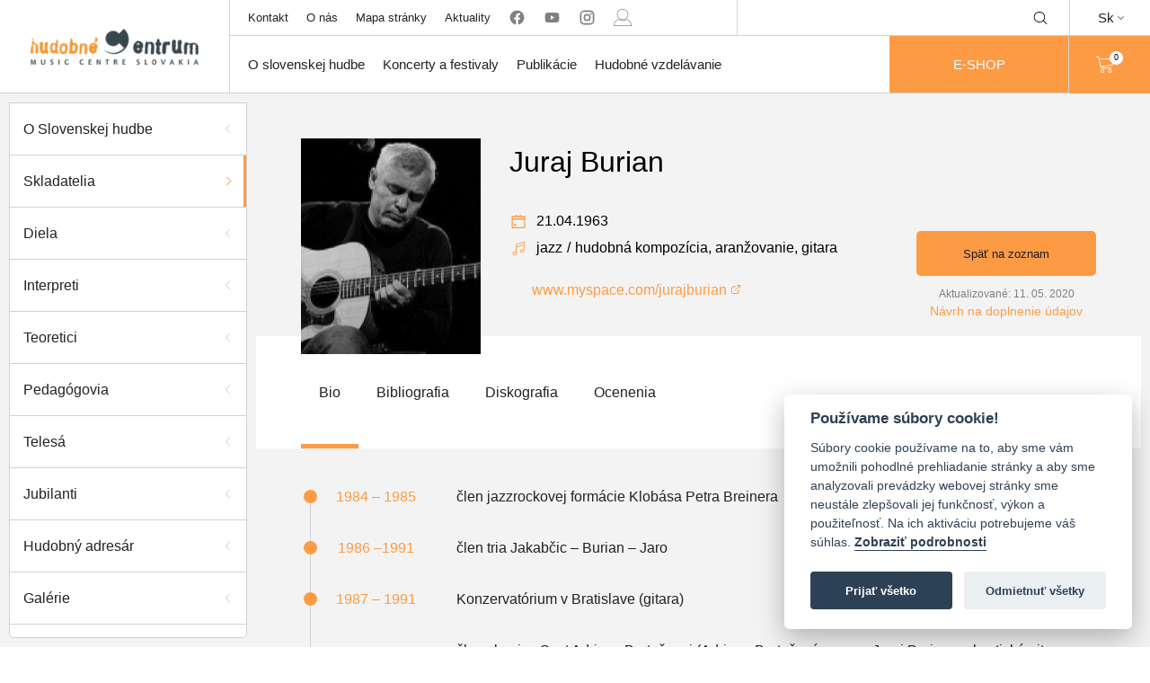

--- FILE ---
content_type: text/html; charset=utf-8
request_url: https://hc.sk/o-slovenskej-hudbe/osobnost-detail/1177-burian-juraj
body_size: 6984
content:

<!DOCTYPE html>
<html lang="sk" class="no-js">
<head>
	<meta charset="utf-8">
	<meta http-equiv="X-UA-Compatible" content="IE=edge,chrome=1">

	<title id="snippet--title">Juraj Burian - O slovenskej hudbe | Hudobne Centrum</title>

	<meta name="author" content="Hudobné Centrum">
	<meta name="copyright" content="Hudobné centrum">
	<meta name="web_author" content="Hudobné centrum">
	<meta name="description" content="Hudobné centrum je hudobná organizácia s poslaním podporovať slovenskú hudobnú kultúru.">
	<meta name="viewport" content="width=device-width, initial-scale=1">
	<link rel=”alternate” hreflang=”en” href="/en/o-slovenskej-hudbe/osobnost-detail/1177-burian-juraj">

	<link rel="apple-touch-icon" sizes="57x57" href="/apple-touch-icon-57x57.png">
	<link rel="apple-touch-icon" sizes="60x60" href="/apple-touch-icon-60x60.png">
	<link rel="apple-touch-icon" sizes="72x72" href="/apple-touch-icon-72x72.png">
	<link rel="apple-touch-icon" sizes="76x76" href="/apple-touch-icon-76x76.png">
	<link rel="apple-touch-icon" sizes="114x114" href="/apple-touch-icon-114x114.png">
	<link rel="apple-touch-icon" sizes="120x120" href="/apple-touch-icon-120x120.png">
	<link rel="apple-touch-icon" sizes="144x144" href="/apple-touch-icon-144x144.png">
	<link rel="apple-touch-icon" sizes="152x152" href="/apple-touch-icon-152x152.png">
	<link rel="apple-touch-icon" sizes="167x167" href="/apple-touch-icon-167x167.png">
	<link rel="apple-touch-icon" sizes="180x180" href="/apple-touch-icon-180x180.png">
	<link rel="apple-touch-icon" sizes="1024x1024" href="/apple-touch-icon-1024x1024.png">
	<link rel="apple-touch-startup-image" media="(device-width: 320px) and (device-height: 480px) and (-webkit-device-pixel-ratio: 1)" href="/apple-touch-startup-image-320x460.png">
	<link rel="apple-touch-startup-image" media="(device-width: 320px) and (device-height: 480px) and (-webkit-device-pixel-ratio: 2)" href="/apple-touch-startup-image-640x920.png">
	<link rel="apple-touch-startup-image" media="(device-width: 320px) and (device-height: 568px) and (-webkit-device-pixel-ratio: 2)" href="/apple-touch-startup-image-640x1096.png">
	<link rel="apple-touch-startup-image" media="(device-width: 375px) and (device-height: 667px) and (-webkit-device-pixel-ratio: 2)" href="/apple-touch-startup-image-750x1294.png">
	<link rel="apple-touch-startup-image" media="(device-width: 414px) and (device-height: 736px) and (orientation: landscape) and (-webkit-device-pixel-ratio: 3)" href="/apple-touch-startup-image-1182x2208.png">
	<link rel="apple-touch-startup-image" media="(device-width: 414px) and (device-height: 736px) and (orientation: portrait) and (-webkit-device-pixel-ratio: 3)" href="/apple-touch-startup-image-1242x2148.png">
	<link rel="apple-touch-startup-image" media="(device-width: 768px) and (device-height: 1024px) and (orientation: landscape) and (-webkit-device-pixel-ratio: 1)" href="/apple-touch-startup-image-748x1024.png">
	<link rel="apple-touch-startup-image" media="(device-width: 768px) and (device-height: 1024px) and (orientation: landscape) and (-webkit-device-pixel-ratio: 2)" href="/apple-touch-startup-image-1496x2048.png">
	<link rel="apple-touch-startup-image" media="(device-width: 768px) and (device-height: 1024px) and (orientation: portrait) and (-webkit-device-pixel-ratio: 1)" href="/apple-touch-startup-image-768x1004.png">
	<link rel="apple-touch-startup-image" media="(device-width: 768px) and (device-height: 1024px) and (orientation: portrait) and (-webkit-device-pixel-ratio: 2)" href="/apple-touch-startup-image-1536x2008.png">
	<link rel="icon" type="image/png" sizes="16x16" href="/favicon-16x16.png">
	<link rel="icon" type="image/png" sizes="32x32" href="/favicon-32x32.png">
	<link rel="icon" type="image/png" sizes="228x228" href="/coast-228x228.png">

	<link rel="shortcut icon" href="/favicon.ico">
	<link rel="yandex-tableau-widget" href="/yandex-browser-manifest.json">
	<meta name="apple-mobile-web-app-capable" content="yes">
	<meta name="apple-mobile-web-app-status-bar-style" content="black-translucent">
	<meta name="apple-mobile-web-app-title">
	<meta name="application-name">
	<meta name="mobile-web-app-capable" content="yes">
	<meta name="msapplication-TileColor" content="#fff">
	<meta name="msapplication-TileImage" content="/mstile-144x144.png">
	<meta name="msapplication-config" content="/browserconfig.xml">
	<meta name="theme-color" content="#fff">

			<!-- Global site tag (gtag.js) - Google Analytics -->
			<script async src="https://www.googletagmanager.com/gtag/js?id=UA-165709353-1" type="text/plain" data-cookiecategory="analytics" crossorigin="anonymous"></script>
			<script type="text/plain" data-cookiecategory="analytics" crossorigin="anonymous">
				window.dataLayer = window.dataLayer || [];
				function gtag(){ dataLayer.push(arguments); }
				gtag('js', new Date());

				gtag('config', 'UA-165709353-1');
			</script>

				<link href="/assets/build/vendor.82a1fd6a460c79f69e1d.bundle.css"  type="text/css" rel="stylesheet" crossorigin="anonymous">

				<link href="/assets/build/main.aac3b46f4dd3eacba7a9.bundle.css"  type="text/css" rel="stylesheet" crossorigin="anonymous">
</head>

<body>
	<ul class="d-none" id="snippet--flashes">
			</ul>

	<div class="header-container" id="snippet--navigation">
		<header class="header-3" id="main-header">
    <div class="desktop-header">
        <div class="empty-space"></div>
        <ul class="sub-nav mobile-dropdown" id="header-sub-nav">
            <li class="sub-nav-link">
                <a class="centered-flex flex100" href="/kontakt">Kontakt</a>
            </li>
            <li class="sub-nav-link">
                <a class="centered-flex flex100" href="/o-nas">O nás</a>
            </li>
            <li class="sub-nav-link">
                <a class="centered-flex flex100" href="/sitemap">Mapa stránky</a>
            </li>
            <li class="sub-nav-link">
                <a class="centered-flex flex100" href="/aktuality">Aktuality</a>
            </li>
            <li class="social-media sub-nav-link">
                <a href="https://www.facebook.com/hudobnecentrum" rel="nofollow" target="_blank" class="centered-flex flex100 no-external">
                    <svg class="icon"><use xlink:href="/symbol.svg#facebook"></use>
                </a>
                <a href="https://www.youtube.com/user/musiccentre1000/videos" rel="nofollow" target="_blank" class="centered-flex flex100 no-external">
                    <svg class="icon"><use xlink:href="/symbol.svg#youtube"></use>
                </a>
                <a href=" https://www.instagram.com/hudobne_centrum/" rel="nofollow" target="_blank" class="centered-flex flex100 no-external">
                    <svg class="icon"><use xlink:href="/symbol.svg#instagram"></use>
                </a>
                <a href="/user-zone/auth/login" class="centered-flex flex100 no-external">
                        <svg class="icon"><use xlink:href="/symbol.svg#person"></use>
                </a>
            </li>
        </ul>
        <ul class="shop mobile-dropdown" id="header-shop">

            <form method="get" action="https://www.google.com/search" target="_blank" novalidate>
                <li class="search centered-flex desktop-search" id="main-search">
                        <input type="text" name="q" class="search-input">
                        <input type="hidden" name="sitesearch" value="hc.sk">
                            <div class=" icon-wrap" id="search-toggle">
                                <svg class="icon"><use xlink:href="/symbol.svg#magnifying-glass"></use>
                            </div>
                            <div class="icon-wrap close-icon" id="search-close">
                                <svg class="icon"><use xlink:href="/symbol.svg#close"></use>
                            </div>
                </li>
            </form>
            <a class="eshop-btn eshop-btn--mobile" href="/katalog">
                E-SHOP
            </a>
        </ul>
        <div class="dropdown language-change">
            <p class="language centered-flex">Sk<i class="arrow arrow-down"></i></p>
            <a href="/en/o-slovenskej-hudbe/osobnost-detail/1177-burian-juraj" class="dropdown-content opened centered-flex flex100 synchronous">
                <p class="language">En</p>
            </a>
        </div>
        <a data-naja-force-redirect class="branding centered-flex" href="/">
            <img src="/assets/images/logo.png" alt="Hudobné centrum">
        </a>
        <ul class="main-nav mobile-dropdown" id="header-main-nav">
            <li class="main-nav-link">
                <a class="centered-flex flex100 main-nav-href" href="/o-slovenskej-hudbe">O slovenskej hudbe</a>
                <div class="dropdown-wrap">
                    <div class="container">
                        <ul class="column">
                            <li class="dropdown-menu-item"><a href="/o-slovenskej-hudbe">O Slovenskej hudbe</a></li>
                            <li class="dropdown-menu-item"><a href="/o-slovenskej-hudbe/skladatelia">Skladatelia</a></li>
                            <li class="dropdown-menu-item"><a href="/o-slovenskej-hudbe/diela">Diela</a></li>
                            <li class="dropdown-menu-item"><a href="/o-slovenskej-hudbe/interpreti">Interpreti</a></li>
                        </ul>
                        <ul class="column">
                            <li class="dropdown-menu-item"><a href="/o-slovenskej-hudbe/telesa">Telesá</a></li>
                            <li class="dropdown-menu-item"><a href="/o-slovenskej-hudbe/teoretici">Teoretici</a></li>
                            <li class="dropdown-menu-item"><a href="/o-slovenskej-hudbe/pedagogovia">Pedagógovia</a></li>
                            <li class="dropdown-menu-item"><a href="/galerie">Galérie</a></li>
                        </ul>
                        <ul class="column">
                            <li class="dropdown-menu-item"><a href="/koncerty/archiv">Archív projektov</a></li>
                            <li class="dropdown-menu-item"><a href="https://organy.hc.sk">Organy a organári na Slovensku</a></li>
                            <li class="dropdown-menu-item"><a href="/studovna">Online katalógy knižnice HC</a></li>
                            <li class="dropdown-menu-item"><a href="/hudobny-adresar/zoznam">Hudobný adresár</a></li>
                        </ul>
                    </div>
                </div>
            </li>
            <li class="main-nav-link">
                <a class="centered-flex flex100 main-nav-href" href="/koncerty">Koncerty a festivaly</a>
                <div class="dropdown-wrap">
                    <div class="container">
                        <ul class="column">
                            <li class="dropdown-menu-item"><a href="/kalendarium">Kalendárium - vyhľadávanie</a></li>
                            <li class="dropdown-menu-item"><a href="/allegretto">Allegretto Žilina</a></li>
                            <li class="dropdown-menu-item"><a href="/dni-starej-hudby">Dni starej hudby</a></li>
                            <li class="dropdown-menu-item"><a href="/melos-etos">Melos-Étos</a></li>
                        </ul>
                        <ul class="column">
                            <li class="dropdown-menu-item"><a href="/pro-musica-nostra/list">Pro musica nostra</a></li>
                            <li class="dropdown-menu-item"><a href="/medzinarodna-spevacka-sutaz-mikulasa-schneidera-trnavskeho">Medzinárodná spevácka súťaž Mikuláša Schneidera-Trnavského</a></li>
                    </div>
                </div>
            </li>
            <li class="main-nav-link">
                <a href="/publikacie" class="centered-flex flex100 main-nav-href">Publikácie</a>
                <div class="dropdown-wrap">
                    <div class="container">
                        <ul class="column">
                            <li class="dropdown-menu-item"><a href="/hudobny-zivot/">Časopis Hudobný život</a></li>
                            <li class="dropdown-menu-item"><a href="/katalog/slovenska-hudba">Revue Slovenská hudba</a></li>
                            <li class="dropdown-menu-item"><a href="/katalog/noty">Noty</a></li>
                            <li class="dropdown-menu-item"><a href="/katalog/knihy">Knihy</a></li>
                        </ul>
                        <ul class="column">
                            <li class="dropdown-menu-item"><a href="/katalog/cd-dvd">CD/DVD</a></li>
                            <li class="dropdown-menu-item"><a class="synchronous" href="/data/aktuality/dokumenty/hc_katalog_publikacii_web.pdf" target="_blank">Katalóg publikácií HC v PDF</a></li>
                        </ul>
                    </div>
                </div>
            </li>
            <li class="main-nav-link">
                <a class="centered-flex flex100 main-nav-href" href="/projekt/vychovne-koncerty">Hudobné vzdelávanie</a>
                <div class="dropdown-wrap">
                    <div class="container">
                        <ul class="column">
                            <li class="dropdown-menu-item"><a href="/projekt/vychovne-koncerty/aktuality">Hudobné programy</a></li>
                            <li class="dropdown-menu-item"><a href="/hudobna-trieda">Hudobná trieda</a></li>
                            <li class="dropdown-menu-item"><a href="/smo/o-projekte">Slovenský mládežnícky orchester</a></li>
                        </ul>
                        <ul class="column">
                            <li class="dropdown-menu-item"><a href="/projekt/cena-ludovita-rajtera">Cena Ľudovíta Rajtera</a></li>
                        </ul>
                    </div>
                </div>
            </li>

            <a class="button-orange eshop-btn" href="/katalog">
                E-SHOP
            </a>
        </ul>

        <div class="search centered-flex mobile-dropdown mobile-search open">
            <form method="get" action="https://www.google.com/search" target="_blank" novalidate>
                <input type="text" name="q" class="search-input">
                <input type="hidden" name="sitesearch" value="hc.sk">
                <div class=" icon-wrap">
                    <svg class="icon"><use xlink:href="/symbol.svg#magnifying-glass"></use>
                </div>
            </form>
        </div>

        <div class="shopping-cart mobile-dropdown" id="header-shopping-cart">
            <a class="flex100 centered-flex" href="/katalog">
                <svg class="icon"><use xlink:href="/symbol.svg#shopping-cart"></use></svg>
                <div class="cart-count-wrap circle centered-flex" id="snippet--cart">0</div>
            </a>
        </div>
        <div id="menu-toggle" class="menu-wrap centered-flex">
            <p class="title">MENU</p>
        </div>
    </div>
</header>

	</div>

	<div id="snippet--content">
		<div class="main-container ">

			<div class="main wrapper nittro-transition-auto nittro-transition-slide">
<div class="page-wrap profil skladatelia has-sidebar">
			    <div id="overlay" class="overlay"></div>
			    <div id="sidebar-toggle" class="nav-icon-wrap">
			        <div class="nav-icon">
			            <span></span>
			            <span></span>
			            <span></span>
			        </div>
			    </div>
			<div class="sidebar">
			    <ul class="flex100 side-nav">
			        <li><a href="/o-slovenskej-hudbe" class="side-nav-panel"><p>O Slovenskej hudbe</p><div class="arrow arrow-left"></div></a></li>
			        <li><a href="/o-slovenskej-hudbe/skladatelia" class="active side-nav-panel"><p>Skladatelia</p><div class="arrow arrow-left"></div></a></li>
			        <li><a href="/o-slovenskej-hudbe/diela" class="side-nav-panel"><p>Diela</p><div class="arrow arrow-left"></div></a></li>
			        <li><a href="/o-slovenskej-hudbe/interpreti" class="side-nav-panel"><p>Interpreti</p><div class="arrow arrow-left"></div></a></li>
			        <li><a href="/o-slovenskej-hudbe/teoretici" class="side-nav-panel"><p>Teoretici</p><div class="arrow arrow-left"></div></a></li>
			        <li><a href="/o-slovenskej-hudbe/pedagogovia" class="side-nav-panel"><p>Pedagógovia</p><div class="arrow arrow-left"></div></a></li>
			        <li><a href="/o-slovenskej-hudbe/telesa" class="side-nav-panel"><p>Telesá</p><div class="arrow arrow-left"></div></a></li>
			        <li><a href="/o-slovenskej-hudbe/jubilanti" class="side-nav-panel"><p>Jubilanti</p><div class="arrow arrow-left"></div></a></li>
			        <li class="side-nav-panel actual-concerts"><a href="/hudobny-adresar/zoznam"><p>Hudobný adresár</p><div class="arrow arrow-left"></div></a></li>
			        <li><a href="/galerie" class="side-nav-panel"><p>Galérie</p><div class="arrow arrow-left"></div></a></li>
			        <li><a href="/koncerty/archiv" class="side-nav-panel"><p>Archív projektov</p><div class="arrow arrow-left"></div></a></li>
			        <li><a class="synchronous" href="https://organy.hc.sk/" target="_blank"><p>Organy a organári na Slovensku</p><div class="arrow arrow-left"></div></a></li>
			    </ul>
			</div>
			    <div class="content-wrap main-content-wrap">
			<div class="banner">
			    <div class="container">
			        <div class="subcontainer">
			            <div class="profile-picture light-box" style="background-image: url('/data/aktuality/foto/thumb_Burian_Juraj.jpg'); background-size: cover;" data-image="/data/aktuality/foto/Burian_Juraj.jpg" data-w="150" data-h="198">
			            </div>
			            <div class="info-wrap">
			                <h1 class="title">Juraj Burian</h1>
			                <div class="middle-wrap">
			                    <div class="date-and-place">
			                        <i class="small-icon centered-flex">
			                            <svg class="icon"><use xlink:href="/symbol.svg#calendar"></use>
			                        </i>
			                        <div class="date-of-birth">
			                            <p class="day">21.04.1963</p>
			                        </div>
			                        <p class="city"></p>
			                    </div>
			                    <div class="categories-wrapper">
			                        <div class="categories">
			                            <i class="small-icon centered-flex">
			                                <svg class="icon"><use xlink:href="/symbol.svg#musical-note"></use>
			                            </i>
			                                    
			                                    <p class="category">
			                                        
			                                        jazz
			                                    </p>
			                                    <p class="separator">/</p>
			                                    <p class="category">
			                                        
			                                        hudobná kompozícia, aranžovanie, gitara
			                                    </p>
			                        </div>

			                    </div>
			                </div>
			                <div class="link-wrap">
			                    <a href="//www.myspace.com/jurajburian" target="_blank" class="synchronous" rel="nofollow" class="link">www.myspace.com/jurajburian</a>
			                </div>

			                <div class="button-wrap">
			                    <a href="/o-slovenskej-hudbe" class="button-back orange-button">
			                        Späť na zoznam
			                    </a>
			                    <div class="date-of-update">Aktualizované: 11. 05. 2020</div>
			                    <a class="update-link" href="mailto:aktualizacia@hc.sk">Návrh na doplnenie údajov</a>
			                </div>
			            </div>

			        </div>
			    </div>
			    <div class="bottom-panel">
			        <div class="container">
			            <ul class="profile-nav nav-desktop">
			                <li class="active"><a class="dd-link" href="/o-slovenskej-hudbe/osobnost-detail/1177-burian-juraj"><p>Bio</p><div class="arrow arrow-left"></div></a></li>
			                <li><a class="dd-link" data-scroll-to=".diela-timeline" href="/o-slovenskej-hudbe/osobnost-detail/1177-burian-juraj/bibliografia"><p>Bibliografia</p><div class="arrow arrow-left"></div></a></li>
			                <li><a class="dd-link" data-scroll-to=".diela-timeline" href="/o-slovenskej-hudbe/osobnost-detail/1177-burian-juraj/diskografia"><p>Diskografia</p><div class="arrow arrow-left"></div></a></li>
			                <li><a class="dd-link" href="/o-slovenskej-hudbe/osobnost-detail/1177-burian-juraj/ocenenia"><p>Ocenenia</p><div class="arrow arrow-left"></div></a></li>
			            </ul>
			        </div>
			    </div>
			    <div class="pswp" tabindex="-1" role="dialog" aria-hidden="true">
			        <div class="pswp__bg"></div>
			        <div class="pswp__scroll-wrap">
			            <div class="pswp__container">
			                <div class="pswp__item"></div>
			                <div class="pswp__item"></div>
			                <div class="pswp__item"></div>
			            </div>
			            <div class="pswp__ui pswp__ui--hidden">
			                <div class="pswp__top-bar">
			                    <div class="pswp__counter"></div>
			                    <button class="pswp__button pswp__button--close" title="Zatvoriť (Esc)"></button>
			                    <button class="pswp__button pswp__button--share" title="Zdieľať"></button>
			                    <button class="pswp__button pswp__button--fs" title="Prepnúť na celú obrazovku"></button>
			                    <button class="pswp__button pswp__button--zoom" title="Zväčšiť/zmenšiť"></button>
			                    <div class="pswp__preloader">
			                        <div class="pswp__preloader__icn">
			                            <div class="pswp__preloader__cut">
			                                <div class="pswp__preloader__donut"></div>
			                            </div>
			                        </div>
			                    </div>
			                </div>
			                <div class="pswp__share-modal pswp__share-modal--hidden pswp__single-tap">
			                    <div class="pswp__share-tooltip"></div>
			                </div>
			                <button class="pswp__button pswp__button--arrow--left" title="Predchádzajúca (šipka vľavo)">
			                </button>
			                <button class="pswp__button pswp__button--arrow--right" title="Ďalej (šipka doprava)">
			                </button>
			                <div class="pswp__caption">
			                    <div class="pswp__caption__center"></div>
			                </div>
			            </div>
			        </div>
			    </div>
			</div>
			        <div class="page-content">
			            <div class="container">
			                <div class="profil-content bio active"><div class="timeline-wrap">
			    <div class="timeline-border"></div>
			    <ul class="timeline">
			        <li>
			            <div class="dot-and-date-wrap">
			                <div class="dot large"></div>
			                <div class="years">
			                    <p class="year-from">1984 – 1985</p>
			                </div>
			            </div>
			            <div class="info no-bubble">
			                <p> člen jazzrockovej formácie Klobása Petra Breinera</p>
			            </div>
			        </li>
			        <li>
			            <div class="dot-and-date-wrap">
			                <div class="dot large"></div>
			                <div class="years">
			                    <p class="year-from"> 1986 –1991</p>
			                </div>
			            </div>
			            <div class="info no-bubble">
			                <p> člen tria Jakabčic – Burian – Jaro </p>
			            </div>
			        </li>
			        <li>
			            <div class="dot-and-date-wrap">
			                <div class="dot large"></div>
			                <div class="years">
			                    <p class="year-from"> 1987 – 1991</p>
			                </div>
			            </div>
			            <div class="info no-bubble">
			                <p> Konzervatórium v Bratislave (gitara)</p>
			            </div>
			        </li>
			        <li>
			            <div class="dot-and-date-wrap">
			                <div class="dot large"></div>
			                <div class="years">
			                    <p class="year-from"> 1987 – 1992</p>
			                </div>
			            </div>
			            <div class="info no-bubble">
			                <p> člen skupiny Scat Adrieny Bartošovej (Adriena Bartošová – spev; Juraj Burian – akustická gitara; Pavol Kvassay, Mikuláš Škuta – klávesové nástroje; Roman Kraic – basgitara; Karol Lago, Peter Poláček – saxofóny; Dušan Obenrauch – bicie)</p>
			            </div>
			        </li>
			        <li>
			            <div class="dot-and-date-wrap">
			                <div class="dot large"></div>
			                <div class="years">
			                    <p class="year-from"> 1987</p>
			                </div>
			            </div>
			            <div class="info no-bubble">
			                <p> účinkovanie na Bratislavských jazzových dňoch s triom Matúša Jakabčica (Matúš Jakabčic – gitara, Juraj Burian – gitara, Anton Jaro – basgitara) a na Prehliadke slovenského jazzu v rámci BJD so skupinou Scat</p>
			            </div>
			        </li>
			        <li>
			            <div class="dot-and-date-wrap">
			                <div class="dot large"></div>
			                <div class="years">
			                    <p class="year-from"> 1990</p>
			                </div>
			            </div>
			            <div class="info no-bubble">
			                <p> spolupráca s aranžérom a skladateľom Alanom Royom Scottom</p>
			            </div>
			        </li>
			        <li>
			            <div class="dot-and-date-wrap">
			                <div class="dot large"></div>
			                <div class="years">
			                    <p class="year-from"> 1991 – 1994</p>
			                </div>
			            </div>
			            <div class="info no-bubble">
			                <p> spolupráca s Big Bandom Radio Bratislava (gitara, aranžovanie)</p>
			            </div>
			        </li>
			        <li>
			            <div class="dot-and-date-wrap">
			                <div class="dot large"></div>
			                <div class="years">
			                    <p class="year-from"> 1992 – 1995</p>
			                </div>
			            </div>
			            <div class="info no-bubble">
			                <p>Berklee College of Music v Bostone (USA), člen študentskej formácie Bret’s Frets Breta Willmotta (turné v Nemecku 1994, 1997, 1998)</p>
			            </div>
			        </li>
			        <li>
			            <div class="dot-and-date-wrap">
			                <div class="dot large"></div>
			                <div class="years">
			                    <p class="year-from"> 1995</p>
			                </div>
			            </div>
			            <div class="info no-bubble">
			                <p> návrat do skupiny Scat</p>
			            </div>
			        </li>
			        <li>
			            <div class="dot-and-date-wrap">
			                <div class="dot large"></div>
			                <div class="years">
			                    <p class="year-from"> 1996</p>
			                </div>
			            </div>
			            <div class="info no-bubble">
			                <p> vystúpenie na festivale Eurovízia – Eurosong Contest Oslo (Nórsko) so súťažnou piesňou <em>Kým nás máš</em> (J. Burian – hudba, líder; Jozef Urban – text, Marcel Palonder – spev)</p>
			            </div>
			        </li>
			        <li>
			            <div class="dot-and-date-wrap">
			                <div class="dot large"></div>
			                <div class="years">
			                    <p class="year-from"> 1997</p>
			                </div>
			            </div>
			            <div class="info no-bubble">
			                <p> koncertné vystúpenia s Petrom Cardarellim</p>
			            </div>
			        </li>
			        <li>
			            <div class="dot-and-date-wrap">
			                <div class="dot large"></div>
			                <div class="years">
			                    <p class="year-from"> 1998</p>
			                </div>
			            </div>
			            <div class="info no-bubble">
			                <p> účasť na Bratislavských jazzových dňoch s formáciou Burian – Tatár International Band (Juraj Tatár – klávesové nástroje; Johan Svensson – bicie; David Spak – perkusie); vznik vlastnej skupiny Juraj Burian Band (Martin Gašpar – basgitara; Juraj Tatár – klávesové nástroje; Marcel Buntaj – bicie; Johan Svensson, David Spak – a. h.)</p>
			            </div>
			        </li>
			        <li>
			            <div class="dot-and-date-wrap">
			                <div class="dot large"></div>
			                <div class="years">
			                    <p class="year-from"></strong></p>
			                </div>
			            </div>
			            <div class="info no-bubble">
			                <p> spolupráca: Alan Roy Scott, Johan Svensson, David Spak, Philipp van Endert; Beáta Dubasová, Dara Rolins, Vašo Patejdl, Dežo Ursiny, Oľga Záblacká, Gravis, Lojzo </p>
			            </div>
			        </li>
			    </ul>
			</div>
			<div class="text-wrap">
			    
			</div>

			    <div class="link-wrap">
			        <a style="color: #fd9b45" target="_blank" class="synchronous" href="https://autority.snk.sk/cgi-bin/koha/opac-authoritiesdetail.pl?authid=169169">
			            snk.sk
			        </a>
			    </div>

			    <div class="link-wrap">
			        <a style="color: #fd9b45" target="_blank" class="synchronous" href="https://viaf.org/en/viaf/12146936733313782234">
			            viaf
			        </a>
			    </div>

			    <div class="link-wrap">
			        <a style="color: #fd9b45" target="_blank" class="synchronous" href="https://www.wikidata.org/wiki/Q25935406">
			            wikidata
			        </a>
			    </div>


			<div class="bottom-button-wrap button-wrap">
			    <button class="button-up">
			        <div class="arrow arrow-up"></div>
			    </button>
			</div>
			</div>
			            </div>
			        </div>
			    </div>
			</div>			</div>
		</div>
	</div>

	<div class="footer-container" id="snippet--footer">
		<footer class="main-footer footer2">
    <div class="footer-head footer-row">
        <div class="container">
            <div class="branding">
                <img src="/assets/images/logo.png" alt="Hudobné centrum">
            </div>
        </div>
    </div>

    <div class="footer-body footer-row">
        <div class="container">
            <div class="inner-wrap">
                <div class="quick-nav body-part-wrap">
                    <p class="title">Rýchla navigácia</p>
                    <div class="content">
                        <ul class="column">
                            <li><a class="quick-nav-link" href="/o-slovenskej-hudbe/skladatelia">Skladatelia</a></li>
                            <li><a class="quick-nav-link" href="/o-slovenskej-hudbe/diela">Diela</a></li>
                            <li><a class="quick-nav-link" href="/o-slovenskej-hudbe/interpreti">Interpreti</a></li>
                            <li><a class="quick-nav-link" href="/o-slovenskej-hudbe/telesa">Telesá</a></li>
                            <li><a class="quick-nav-link" href="/o-slovenskej-hudbe/teoretici">Teoretici</a></li>
                            <li><a class="quick-nav-link" href="/o-slovenskej-hudbe/pedagogovia">Pedagógovia</a></li>
                            <li><a class="quick-nav-link" href="/studovna">Online katalógy knižnice HC</a></li>
                            <li><a href="https://organy.hc.sk" class="quick-nav-link">Organy a organári na Slovensku</a></li>
                            <li><a class="quick-nav-link" href="/melos-etos/o-projekte">Melos-Étos</a></li>
                            <li><a href="/allegretto" class="quick-nav-link">Allegretto Žilina</a></li>
                            <li><a class="quick-nav-link" href="/pro-musica-nostra/list">Pro musica nostra</a></li>
                            <li><a class="quick-nav-link" href="/smo">Slovenský mládežnícky orchester</a></li>
                            <li><a class="quick-nav-link" href="/projekt/vychovne-koncerty">Hudobné programy pre deti a mládež</a></li>
                            <li><a class="quick-nav-link" href="/hudobna-trieda">Hudobná trieda</a></li>
                            <li><a class="quick-nav-link" href="/hudobny-zivot/">Časopis Hudobný život</a></li>
                            <li><a class="quick-nav-link" href="/hudobny-adresar/zoznam">Hudobný adresár</a></li>
                            <li><a class="quick-nav-link" href="/aktuality">Aktuality</a></li>
                            <li><a class="quick-nav-link" href="/katalog">Naše publikácie</a></li>
                        </ul>
                    </div>
                </div>
                <div class="contact body-part-wrap">
                    <p class="title">Kontakt</p>
                    <div class="content">
                        <ul class="column address">
                            <li class="name">Hudobné centrum</li>
                            <li class="street">Michalská 10</li>
                            <li class="city">815 36 Bratislava 1</li>
                            <li class="logo logo-desktop">
                                <img src="/static/image/minilogo.png" alt="Hudobné centrum">
                            </li>
                        </ul>
                        <ul class="column contact">
                            <li class="phone">
                                <i class="small-icon">
                                    <svg class="icon"><use xlink:href="/symbol.svg#telephone"></use>
                                </i>
                                +421 (2) 2047 0111
                            </li>
                            <li class="email">
                                <i class="small-icon">
                                    <svg class="icon"><use xlink:href="/symbol.svg#letter"></use>
                                </i>
                                info@hc.sk
                            </li>
                            <li class="logo logo-mobile">
                                <img src="/static/image/minilogo.png" alt="Hudobné centrum">
                            </li>
                        </ul>
                    </div>
                </div>
            </div>
        </div>
    </div>

    <div class="footer-foot footer-row">
        <div class="top-row">
            <div class="container">
                <div class="title">Členstvo HC v medzinárodných organizáciách</div>

                    <div class="logo-wrap">
                        <a href="http://www.iaml.info" rel="nofollow" target="_blank">
                            <img src="/data/aktuality/Povinne%20informacie/thumb_iaml_logo_single.jpg" alt="IAML">
                        </a>
                    </div>

                    <div class="logo-wrap">
                        <a href="http://www.iamic.net" rel="nofollow" target="_blank">
                            <img src="/data/aktuality/Povinne%20informacie/thumb_iamic-logo-compact.png" alt="IAMIC">
                        </a>
                    </div>

                    <div class="logo-wrap">
                        <a href="http://www.efnyo.org" rel="nofollow" target="_blank">
                            <img src="/data/aktuality/Povinne%20informacie/thumb_efnyo-logo_1.png" alt="EFNYO">
                        </a>
                    </div>

                    <div class="logo-wrap">
                        <a href="http://www.iscm.org" rel="nofollow" target="_blank">
                            <img src="/data/aktuality/Povinne%20informacie/thumb_ISCM-logo.png" alt="ISCM">
                        </a>
                    </div>
            </div>
        </div>

        <div class="bottom-row">
            <div class="container">
                <p class="title title-mobile">©2026 Hudobné centrum</p>
                <div class="left-wrap">
                    <p class="title title-desktop">©2026 Hudobné centrum</p>
                    <ul class="bottom-panel-nav">
                        <li><a href="mailto:webmaster@hc.sk">Správa obsahu</a></li>
                        <li><a href="/vyhlasenie-o-pristupnosti">Vyhlásenie o prístupnosti</a></li>
                        <li><a href="/zasady-pouzivania-suborov-cookies">Vyhlásenie o cookies</a></li>
                        <li><a href="https://www.vylink.com" target="_blank">Technický prevádzkovateľ</a></li>
                    </ul>
                </div>
                <div class="right-wrap">
                    <ul class="bottom-panel-nav">
                        <li><a href="/sitemap">Mapa stránky</a></li>
                    </ul>
                </div>
            </div>
        </div>
    </div>
</footer>

	</div>

	<div class="dialog-holder">
		<div class="dialog-inner">
			<div class="dialog-content">x</div>
		</div>
	</div>

        <script src="https://www.google.com/recaptcha/api.js?render=explicit"></script>
        
				<script src="/assets/build/vendor.7009443257c7e19ba7d4.bundle.js"  type="text/javascript" crossorigin="anonymous"></script>

				<script src="/assets/build/main.631b36d6a061d31589e0.bundle.js"  type="text/javascript" crossorigin="anonymous"></script>
</body>
</html>


--- FILE ---
content_type: text/css; charset=utf-8
request_url: https://hc.sk/assets/build/main.aac3b46f4dd3eacba7a9.bundle.css
body_size: 57019
content:
/*
! tailwindcss v3.3.2 | MIT License | https://tailwindcss.com
*/*,:after,:before{border:0 solid #e5e7eb;box-sizing:border-box}:after,:before{--tw-content:""}html{-webkit-text-size-adjust:100%;font-feature-settings:normal;font-family:ui-sans-serif,system-ui,-apple-system,BlinkMacSystemFont,Segoe UI,Roboto,Helvetica Neue,Arial,Noto Sans,sans-serif,Apple Color Emoji,Segoe UI Emoji,Segoe UI Symbol,Noto Color Emoji;font-variation-settings:normal;line-height:1.5;tab-size:4}body{line-height:inherit}hr{border-top-width:1px;color:inherit;height:0}abbr:where([title]){text-decoration:underline dotted}h1,h2,h3,h4,h5,h6{font-size:inherit;font-weight:inherit}a{color:inherit;text-decoration:inherit}b,strong{font-weight:bolder}code,kbd,pre,samp{font-family:ui-monospace,SFMono-Regular,Menlo,Monaco,Consolas,Liberation Mono,Courier New,monospace;font-size:1em}small{font-size:80%}sub,sup{font-size:75%;line-height:0;position:relative;vertical-align:baseline}sub{bottom:-.25em}sup{top:-.5em}table{border-collapse:collapse;border-color:inherit;text-indent:0}button,input,optgroup,select,textarea{color:inherit;font-family:inherit;font-size:100%;font-weight:inherit;line-height:inherit;margin:0;padding:0}button,select{text-transform:none}[type=button],[type=reset],[type=submit],button{-webkit-appearance:button;background-color:transparent;background-image:none}:-moz-focusring{outline:auto}:-moz-ui-invalid{box-shadow:none}progress{vertical-align:baseline}::-webkit-inner-spin-button,::-webkit-outer-spin-button{height:auto}[type=search]{-webkit-appearance:textfield;outline-offset:-2px}::-webkit-search-decoration{-webkit-appearance:none}::-webkit-file-upload-button{-webkit-appearance:button;font:inherit}summary{display:list-item}blockquote,dd,dl,figure,h1,h2,h3,h4,h5,h6,hr,p,pre{margin:0}legend{padding:0}menu,ol,ul{list-style:none;margin:0;padding:0}input::placeholder,textarea::placeholder{color:#9ca3af}[role=button],button{cursor:pointer}:disabled{cursor:default}audio,canvas,embed,iframe,img,object,svg,video{display:block;vertical-align:middle}img,video{height:auto;max-width:100%}[hidden]{display:none}[multiple],[type=date],[type=datetime-local],[type=email],[type=month],[type=number],[type=password],[type=search],[type=tel],[type=text],[type=time],[type=url],[type=week],select,textarea{--tw-shadow:0 0 #0000;appearance:none;background-color:#fff;border-color:#6b7280;border-radius:0;border-width:1px;font-size:1rem;line-height:1.5rem;padding:.5rem .75rem}[multiple]:focus,[type=date]:focus,[type=datetime-local]:focus,[type=email]:focus,[type=month]:focus,[type=number]:focus,[type=password]:focus,[type=search]:focus,[type=tel]:focus,[type=text]:focus,[type=time]:focus,[type=url]:focus,[type=week]:focus,select:focus,textarea:focus{--tw-ring-inset:var(--tw-empty,/*!*/ /*!*/);--tw-ring-offset-width:0px;--tw-ring-offset-color:#fff;--tw-ring-color:#2563eb;--tw-ring-offset-shadow:var(--tw-ring-inset) 0 0 0 var(--tw-ring-offset-width) var(--tw-ring-offset-color);--tw-ring-shadow:var(--tw-ring-inset) 0 0 0 calc(1px + var(--tw-ring-offset-width)) var(--tw-ring-color);border-color:#2563eb;box-shadow:var(--tw-ring-offset-shadow),var(--tw-ring-shadow),var(--tw-shadow);outline:2px solid transparent;outline-offset:2px}input::placeholder,textarea::placeholder{color:#6b7280;opacity:1}::-webkit-datetime-edit-fields-wrapper{padding:0}::-webkit-date-and-time-value{min-height:1.5em}::-webkit-datetime-edit,::-webkit-datetime-edit-day-field,::-webkit-datetime-edit-hour-field,::-webkit-datetime-edit-meridiem-field,::-webkit-datetime-edit-millisecond-field,::-webkit-datetime-edit-minute-field,::-webkit-datetime-edit-month-field,::-webkit-datetime-edit-second-field,::-webkit-datetime-edit-year-field{padding-bottom:0;padding-top:0}select{print-color-adjust:exact;background-image:url("data:image/svg+xml;charset=utf-8,%3Csvg xmlns='http://www.w3.org/2000/svg' fill='none' viewBox='0 0 20 20'%3E%3Cpath stroke='%236b7280' stroke-linecap='round' stroke-linejoin='round' stroke-width='1.5' d='m6 8 4 4 4-4'/%3E%3C/svg%3E");background-position:right .5rem center;background-repeat:no-repeat;background-size:1.5em 1.5em;padding-right:2.5rem}[multiple]{print-color-adjust:unset;background-image:none;background-position:0 0;background-repeat:unset;background-size:initial;padding-right:.75rem}[type=checkbox],[type=radio]{print-color-adjust:exact;--tw-shadow:0 0 #0000;appearance:none;background-color:#fff;background-origin:border-box;border-color:#6b7280;border-width:1px;color:#2563eb;display:inline-block;flex-shrink:0;height:1rem;padding:0;user-select:none;vertical-align:middle;width:1rem}[type=checkbox]{border-radius:0}[type=radio]{border-radius:100%}[type=checkbox]:focus,[type=radio]:focus{--tw-ring-inset:var(--tw-empty,/*!*/ /*!*/);--tw-ring-offset-width:2px;--tw-ring-offset-color:#fff;--tw-ring-color:#2563eb;--tw-ring-offset-shadow:var(--tw-ring-inset) 0 0 0 var(--tw-ring-offset-width) var(--tw-ring-offset-color);--tw-ring-shadow:var(--tw-ring-inset) 0 0 0 calc(2px + var(--tw-ring-offset-width)) var(--tw-ring-color);box-shadow:var(--tw-ring-offset-shadow),var(--tw-ring-shadow),var(--tw-shadow);outline:2px solid transparent;outline-offset:2px}[type=checkbox]:checked,[type=radio]:checked{background-color:currentColor;background-position:50%;background-repeat:no-repeat;background-size:100% 100%;border-color:transparent}[type=checkbox]:checked{background-image:url("data:image/svg+xml;charset=utf-8,%3Csvg viewBox='0 0 16 16' fill='%23fff' xmlns='http://www.w3.org/2000/svg'%3E%3Cpath d='M12.207 4.793a1 1 0 0 1 0 1.414l-5 5a1 1 0 0 1-1.414 0l-2-2a1 1 0 0 1 1.414-1.414L6.5 9.086l4.293-4.293a1 1 0 0 1 1.414 0z'/%3E%3C/svg%3E")}[type=radio]:checked{background-image:url("data:image/svg+xml;charset=utf-8,%3Csvg viewBox='0 0 16 16' fill='%23fff' xmlns='http://www.w3.org/2000/svg'%3E%3Ccircle cx='8' cy='8' r='3'/%3E%3C/svg%3E")}[type=checkbox]:checked:focus,[type=checkbox]:checked:hover,[type=radio]:checked:focus,[type=radio]:checked:hover{background-color:currentColor;border-color:transparent}[type=checkbox]:indeterminate{background-color:currentColor;background-image:url("data:image/svg+xml;charset=utf-8,%3Csvg xmlns='http://www.w3.org/2000/svg' fill='none' viewBox='0 0 16 16'%3E%3Cpath stroke='%23fff' stroke-linecap='round' stroke-linejoin='round' stroke-width='2' d='M4 8h8'/%3E%3C/svg%3E");background-position:50%;background-repeat:no-repeat;background-size:100% 100%;border-color:transparent}[type=checkbox]:indeterminate:focus,[type=checkbox]:indeterminate:hover{background-color:currentColor;border-color:transparent}[type=file]{background:unset;border-color:inherit;border-radius:0;border-width:0;font-size:unset;line-height:inherit;padding:0}[type=file]:focus{outline:1px solid ButtonText;outline:1px auto -webkit-focus-ring-color}:root,[data-theme]{background-color:hsla(var(--b1)/var(--tw-bg-opacity,1));color:hsla(var(--bc)/var(--tw-text-opacity,1))}html{-webkit-tap-highlight-color:transparent}:root{--p:259 94% 51%;--pf:259 94% 41%;--sf:314 100% 38%;--af:174 60% 41%;--nf:219 14% 22%;--in:198 93% 60%;--su:158 64% 52%;--wa:43 96% 56%;--er:0 91% 71%;--inc:198 100% 12%;--suc:158 100% 10%;--wac:43 100% 11%;--erc:0 100% 14%;--rounded-box:1rem;--rounded-btn:0.5rem;--rounded-badge:1.9rem;--animation-btn:0.25s;--animation-input:.2s;--btn-text-case:uppercase;--btn-focus-scale:0.95;--border-btn:1px;--tab-border:1px;--tab-radius:0.5rem;--pc:0 0% 100%;--s:314 100% 47%;--sc:0 0% 100%;--a:174 60% 51%;--ac:175 44% 15%;--n:219 14% 28%;--nc:0 0% 100%;--b1:0 0% 100%;--b2:0 0% 95%;--b3:180 2% 90%;--bc:215 28% 17%}@media (prefers-color-scheme:dark){:root{--p:262 80% 50%;--pf:262 80% 40%;--sf:316 70% 40%;--af:175 70% 33%;--in:198 93% 60%;--su:158 64% 52%;--wa:43 96% 56%;--er:0 91% 71%;--inc:198 100% 12%;--suc:158 100% 10%;--wac:43 100% 11%;--erc:0 100% 14%;--rounded-box:1rem;--rounded-btn:0.5rem;--rounded-badge:1.9rem;--animation-btn:0.25s;--animation-input:.2s;--btn-text-case:uppercase;--btn-focus-scale:0.95;--border-btn:1px;--tab-border:1px;--tab-radius:0.5rem;--pc:0 0% 100%;--s:316 70% 50%;--sc:0 0% 100%;--a:175 70% 41%;--ac:0 0% 100%;--n:218 18% 12%;--nf:223 17% 8%;--nc:220 13% 69%;--b1:220 18% 20%;--b2:220 17% 17%;--b3:219 18% 15%;--bc:220 13% 69%}}[data-theme=light]{--p:259 94% 51%;--pf:259 94% 41%;--sf:314 100% 38%;--af:174 60% 41%;--nf:219 14% 22%;--in:198 93% 60%;--su:158 64% 52%;--wa:43 96% 56%;--er:0 91% 71%;--inc:198 100% 12%;--suc:158 100% 10%;--wac:43 100% 11%;--erc:0 100% 14%;--rounded-box:1rem;--rounded-btn:0.5rem;--rounded-badge:1.9rem;--animation-btn:0.25s;--animation-input:.2s;--btn-text-case:uppercase;--btn-focus-scale:0.95;--border-btn:1px;--tab-border:1px;--tab-radius:0.5rem;--pc:0 0% 100%;--s:314 100% 47%;--sc:0 0% 100%;--a:174 60% 51%;--ac:175 44% 15%;--n:219 14% 28%;--nc:0 0% 100%;--b1:0 0% 100%;--b2:0 0% 95%;--b3:180 2% 90%;--bc:215 28% 17%}[data-theme=dark]{--p:262 80% 50%;--pf:262 80% 40%;--sf:316 70% 40%;--af:175 70% 33%;--in:198 93% 60%;--su:158 64% 52%;--wa:43 96% 56%;--er:0 91% 71%;--inc:198 100% 12%;--suc:158 100% 10%;--wac:43 100% 11%;--erc:0 100% 14%;--rounded-box:1rem;--rounded-btn:0.5rem;--rounded-badge:1.9rem;--animation-btn:0.25s;--animation-input:.2s;--btn-text-case:uppercase;--btn-focus-scale:0.95;--border-btn:1px;--tab-border:1px;--tab-radius:0.5rem;--pc:0 0% 100%;--s:316 70% 50%;--sc:0 0% 100%;--a:175 70% 41%;--ac:0 0% 100%;--n:218 18% 12%;--nf:223 17% 8%;--nc:220 13% 69%;--b1:220 18% 20%;--b2:220 17% 17%;--b3:219 18% 15%;--bc:220 13% 69%}[data-theme=cupcake]{--p:183 47% 59%;--pf:183 47% 47%;--sf:338 71% 62%;--af:39 84% 46%;--nf:280 46% 11%;--in:198 93% 60%;--su:158 64% 52%;--wa:43 96% 56%;--er:0 91% 71%;--pc:183 100% 12%;--sc:338 100% 16%;--ac:39 100% 12%;--nc:280 83% 83%;--inc:198 100% 12%;--suc:158 100% 10%;--wac:43 100% 11%;--erc:0 100% 14%;--rounded-box:1rem;--rounded-badge:1.9rem;--animation-btn:0.25s;--animation-input:.2s;--btn-text-case:uppercase;--btn-focus-scale:0.95;--border-btn:1px;--s:338 71% 78%;--a:39 84% 58%;--n:280 46% 14%;--b1:24 33% 97%;--b2:27 22% 92%;--b3:22 14% 89%;--bc:280 46% 14%;--rounded-btn:1.9rem;--tab-border:2px;--tab-radius:.5rem}[data-theme=bumblebee]{--p:41 74% 53%;--pf:41 74% 42%;--sf:50 94% 46%;--af:240 33% 11%;--nf:240 33% 11%;--b2:0 0% 90%;--b3:0 0% 81%;--in:198 93% 60%;--su:158 64% 52%;--wa:43 96% 56%;--er:0 91% 71%;--bc:0 0% 20%;--ac:240 60% 83%;--nc:240 60% 83%;--inc:198 100% 12%;--suc:158 100% 10%;--wac:43 100% 11%;--erc:0 100% 14%;--rounded-box:1rem;--rounded-btn:0.5rem;--rounded-badge:1.9rem;--animation-btn:0.25s;--animation-input:.2s;--btn-text-case:uppercase;--btn-focus-scale:0.95;--border-btn:1px;--tab-border:1px;--tab-radius:0.5rem;--pc:240 33% 14%;--s:50 94% 58%;--sc:240 33% 14%;--a:240 33% 14%;--n:240 33% 14%;--b1:0 0% 100%}[data-theme=emerald]{--p:141 50% 60%;--pf:141 50% 48%;--sf:219 96% 48%;--af:10 81% 45%;--nf:219 20% 20%;--b2:0 0% 90%;--b3:0 0% 81%;--in:198 93% 60%;--su:158 64% 52%;--wa:43 96% 56%;--er:0 91% 71%;--inc:198 100% 12%;--suc:158 100% 10%;--wac:43 100% 11%;--erc:0 100% 14%;--rounded-box:1rem;--rounded-btn:0.5rem;--rounded-badge:1.9rem;--btn-text-case:uppercase;--border-btn:1px;--tab-border:1px;--tab-radius:0.5rem;--pc:151 28% 19%;--s:219 96% 60%;--sc:210 20% 98%;--a:10 81% 56%;--ac:210 20% 98%;--n:219 20% 25%;--nc:210 20% 98%;--b1:0 0% 100%;--bc:219 20% 25%;--animation-btn:0;--animation-input:0;--btn-focus-scale:1}[data-theme=corporate]{--p:229 96% 64%;--pf:229 96% 51%;--sf:215 26% 47%;--af:154 49% 48%;--nf:233 27% 10%;--b2:0 0% 90%;--b3:0 0% 81%;--in:198 93% 60%;--su:158 64% 52%;--wa:43 96% 56%;--er:0 91% 71%;--pc:229 100% 93%;--sc:215 100% 12%;--ac:154 100% 12%;--inc:198 100% 12%;--suc:158 100% 10%;--wac:43 100% 11%;--erc:0 100% 14%;--btn-text-case:uppercase;--border-btn:1px;--tab-border:1px;--tab-radius:0.5rem;--s:215 26% 59%;--a:154 49% 60%;--n:233 27% 13%;--nc:210 38% 95%;--b1:0 0% 100%;--bc:233 27% 13%;--rounded-box:0.25rem;--rounded-btn:.125rem;--rounded-badge:.125rem;--animation-btn:0;--animation-input:0;--btn-focus-scale:1}[data-theme=synthwave]{--p:321 70% 69%;--pf:321 70% 55%;--sf:197 87% 52%;--af:48 89% 46%;--nf:253 61% 15%;--b2:254 59% 23%;--b3:254 59% 21%;--pc:321 100% 14%;--sc:197 100% 13%;--ac:48 100% 11%;--rounded-box:1rem;--rounded-btn:0.5rem;--rounded-badge:1.9rem;--animation-btn:0.25s;--animation-input:.2s;--btn-text-case:uppercase;--btn-focus-scale:0.95;--border-btn:1px;--tab-border:1px;--tab-radius:0.5rem;--s:197 87% 65%;--a:48 89% 57%;--n:253 61% 19%;--nc:260 60% 98%;--b1:254 59% 26%;--bc:260 60% 98%;--in:199 87% 64%;--inc:257 63% 17%;--su:168 74% 68%;--suc:257 63% 17%;--wa:48 89% 57%;--wac:257 63% 17%;--er:352 74% 57%;--erc:260 60% 98%}[data-theme=retro]{--p:3 74% 76%;--pf:3 74% 61%;--sf:145 27% 58%;--af:49 67% 61%;--nf:42 17% 34%;--inc:221 100% 91%;--suc:142 100% 87%;--wac:32 100% 9%;--erc:0 100% 90%;--animation-btn:0.25s;--animation-input:.2s;--btn-text-case:uppercase;--btn-focus-scale:0.95;--border-btn:1px;--tab-border:1px;--tab-radius:0.5rem;--pc:345 5% 15%;--s:145 27% 72%;--sc:345 5% 15%;--a:49 67% 76%;--ac:345 5% 15%;--n:42 17% 42%;--nc:45 47% 80%;--b1:45 47% 80%;--b2:45 37% 72%;--b3:42 36% 65%;--bc:345 5% 15%;--in:221 83% 53%;--su:142 76% 36%;--wa:32 95% 44%;--er:0 72% 51%;--rounded-box:0.4rem;--rounded-btn:0.4rem;--rounded-badge:0.4rem}[data-theme=cyberpunk]{--pf:345 100% 58%;--sf:195 80% 56%;--af:276 74% 57%;--nf:57 100% 10%;--b2:56 100% 45%;--b3:56 100% 41%;--in:198 93% 60%;--su:158 64% 52%;--wa:43 96% 56%;--er:0 91% 71%;--bc:56 100% 10%;--pc:345 100% 15%;--sc:195 100% 14%;--ac:276 100% 14%;--inc:198 100% 12%;--suc:158 100% 10%;--wac:43 100% 11%;--erc:0 100% 14%;--animation-btn:0.25s;--animation-input:.2s;--btn-text-case:uppercase;--btn-focus-scale:0.95;--border-btn:1px;--tab-border:1px;--p:345 100% 73%;--s:195 80% 70%;--a:276 74% 71%;--n:57 100% 13%;--nc:56 100% 50%;--b1:56 100% 50%;--rounded-box:0;--rounded-btn:0;--rounded-badge:0;--tab-radius:0;font-family:ui-monospace,SFMono-Regular,Menlo,Monaco,Consolas,Liberation Mono,Courier New,monospace}[data-theme=valentine]{--p:353 74% 67%;--pf:353 74% 54%;--sf:254 86% 61%;--af:181 56% 56%;--nf:336 43% 38%;--b2:318 46% 80%;--b3:318 46% 72%;--pc:353 100% 13%;--sc:254 100% 15%;--ac:181 100% 14%;--inc:221 100% 91%;--suc:142 100% 87%;--wac:32 100% 9%;--erc:0 100% 90%;--rounded-box:1rem;--rounded-badge:1.9rem;--animation-btn:0.25s;--animation-input:.2s;--btn-text-case:uppercase;--btn-focus-scale:0.95;--border-btn:1px;--tab-border:1px;--tab-radius:0.5rem;--s:254 86% 77%;--a:181 56% 70%;--n:336 43% 48%;--nc:318 46% 89%;--b1:318 46% 89%;--bc:344 38% 28%;--in:221 83% 53%;--su:142 76% 36%;--wa:32 95% 44%;--er:0 72% 51%;--rounded-btn:1.9rem}[data-theme=halloween]{--p:32 89% 52%;--pf:32 89% 42%;--sf:271 46% 34%;--af:91 100% 26%;--nf:180 4% 9%;--b2:0 0% 12%;--b3:0 0% 10%;--bc:0 0% 83%;--sc:271 100% 88%;--ac:91 100% 7%;--nc:180 5% 82%;--inc:221 100% 91%;--suc:142 100% 87%;--wac:32 100% 9%;--erc:0 100% 90%;--rounded-box:1rem;--rounded-btn:0.5rem;--rounded-badge:1.9rem;--animation-btn:0.25s;--animation-input:.2s;--btn-text-case:uppercase;--btn-focus-scale:0.95;--border-btn:1px;--tab-border:1px;--tab-radius:0.5rem;--pc:180 7% 8%;--s:271 46% 42%;--a:91 100% 33%;--n:180 4% 11%;--b1:0 0% 13%;--in:221 83% 53%;--su:142 76% 36%;--wa:32 95% 44%;--er:0 72% 51%}[data-theme=garden]{--p:139 16% 43%;--pf:139 16% 34%;--sf:97 37% 75%;--af:0 68% 75%;--nf:0 4% 28%;--b2:0 4% 82%;--b3:0 4% 74%;--in:198 93% 60%;--su:158 64% 52%;--wa:43 96% 56%;--er:0 91% 71%;--pc:139 100% 89%;--inc:198 100% 12%;--suc:158 100% 10%;--wac:43 100% 11%;--erc:0 100% 14%;--rounded-box:1rem;--rounded-btn:0.5rem;--rounded-badge:1.9rem;--animation-btn:0.25s;--animation-input:.2s;--btn-text-case:uppercase;--btn-focus-scale:0.95;--border-btn:1px;--tab-border:1px;--tab-radius:0.5rem;--s:97 37% 93%;--sc:96 32% 15%;--a:0 68% 94%;--ac:0 22% 16%;--n:0 4% 35%;--nc:0 4% 91%;--b1:0 4% 91%;--bc:0 3% 6%}[data-theme=forest]{--p:141 72% 42%;--pf:141 72% 34%;--sf:141 75% 38%;--af:35 69% 42%;--nf:0 10% 5%;--b2:0 12% 7%;--b3:0 12% 7%;--in:198 93% 60%;--su:158 64% 52%;--wa:43 96% 56%;--er:0 91% 71%;--bc:0 12% 82%;--pc:141 100% 8%;--sc:141 100% 10%;--ac:35 100% 10%;--nc:0 7% 81%;--inc:198 100% 12%;--suc:158 100% 10%;--wac:43 100% 11%;--erc:0 100% 14%;--rounded-box:1rem;--rounded-badge:1.9rem;--animation-btn:0.25s;--animation-input:.2s;--btn-text-case:uppercase;--btn-focus-scale:0.95;--border-btn:1px;--tab-border:1px;--tab-radius:0.5rem;--s:141 75% 48%;--a:35 69% 52%;--n:0 10% 6%;--b1:0 12% 8%;--rounded-btn:1.9rem}[data-theme=aqua]{--p:182 93% 49%;--pf:182 93% 40%;--sf:274 31% 45%;--af:47 100% 64%;--nf:205 54% 40%;--b2:219 53% 39%;--b3:219 53% 35%;--bc:219 100% 89%;--sc:274 100% 91%;--ac:47 100% 16%;--nc:205 100% 90%;--inc:221 100% 91%;--suc:142 100% 87%;--wac:32 100% 9%;--erc:0 100% 90%;--rounded-box:1rem;--rounded-btn:0.5rem;--rounded-badge:1.9rem;--animation-btn:0.25s;--animation-input:.2s;--btn-text-case:uppercase;--btn-focus-scale:0.95;--border-btn:1px;--tab-border:1px;--tab-radius:0.5rem;--pc:181 100% 17%;--s:274 31% 57%;--a:47 100% 80%;--n:205 54% 50%;--b1:219 53% 43%;--in:221 83% 53%;--su:142 76% 36%;--wa:32 95% 44%;--er:0 72% 51%}[data-theme=lofi]{--p:0 0% 5%;--pf:0 0% 4%;--sf:0 2% 8%;--af:0 0% 12%;--nf:0 0% 0%;--btn-text-case:uppercase;--border-btn:1px;--tab-border:1px;--pc:0 0% 100%;--s:0 2% 10%;--sc:0 0% 100%;--a:0 0% 15%;--ac:0 0% 100%;--n:0 0% 0%;--nc:0 0% 100%;--b1:0 0% 100%;--b2:0 0% 95%;--b3:0 2% 90%;--bc:0 0% 0%;--in:212 100% 48%;--inc:0 0% 100%;--su:137 72% 46%;--suc:0 0% 100%;--wa:5 100% 66%;--wac:0 0% 100%;--er:325 78% 49%;--erc:0 0% 100%;--rounded-box:0.25rem;--rounded-btn:0.125rem;--rounded-badge:0.125rem;--animation-btn:0;--animation-input:0;--btn-focus-scale:1;--tab-radius:0}[data-theme=pastel]{--p:284 22% 80%;--pf:284 22% 64%;--sf:352 70% 70%;--af:158 55% 65%;--nf:199 44% 49%;--in:198 93% 60%;--su:158 64% 52%;--wa:43 96% 56%;--er:0 91% 71%;--bc:0 0% 20%;--pc:284 59% 16%;--sc:352 100% 18%;--ac:158 100% 16%;--nc:199 100% 12%;--inc:198 100% 12%;--suc:158 100% 10%;--wac:43 100% 11%;--erc:0 100% 14%;--rounded-box:1rem;--rounded-badge:1.9rem;--animation-btn:0.25s;--animation-input:.2s;--btn-text-case:uppercase;--btn-focus-scale:0.95;--border-btn:1px;--tab-border:1px;--tab-radius:0.5rem;--s:352 70% 88%;--a:158 55% 81%;--n:199 44% 61%;--b1:0 0% 100%;--b2:210 20% 98%;--b3:216 12% 84%;--rounded-btn:1.9rem}[data-theme=fantasy]{--p:296 83% 25%;--pf:296 83% 20%;--sf:200 100% 30%;--af:31 94% 41%;--nf:215 28% 13%;--b2:0 0% 90%;--b3:0 0% 81%;--in:198 93% 60%;--su:158 64% 52%;--wa:43 96% 56%;--er:0 91% 71%;--pc:296 100% 85%;--sc:200 100% 87%;--ac:31 100% 10%;--nc:215 62% 83%;--inc:198 100% 12%;--suc:158 100% 10%;--wac:43 100% 11%;--erc:0 100% 14%;--rounded-box:1rem;--rounded-btn:0.5rem;--rounded-badge:1.9rem;--animation-btn:0.25s;--animation-input:.2s;--btn-text-case:uppercase;--btn-focus-scale:0.95;--border-btn:1px;--tab-border:1px;--tab-radius:0.5rem;--s:200 100% 37%;--a:31 94% 51%;--n:215 28% 17%;--b1:0 0% 100%;--bc:215 28% 17%}[data-theme=wireframe]{--pf:0 0% 58%;--sf:0 0% 58%;--af:0 0% 58%;--nf:0 0% 74%;--bc:0 0% 20%;--pc:0 0% 14%;--sc:0 0% 14%;--ac:0 0% 14%;--nc:0 0% 18%;--inc:240 100% 90%;--suc:120 100% 85%;--wac:60 100% 10%;--erc:0 100% 90%;--animation-btn:0.25s;--animation-input:.2s;--btn-text-case:uppercase;--btn-focus-scale:0.95;--border-btn:1px;--tab-border:1px;--p:0 0% 72%;--s:0 0% 72%;--a:0 0% 72%;--n:0 0% 92%;--b1:0 0% 100%;--b2:0 0% 93%;--b3:0 0% 87%;--in:240 100% 50%;--su:120 100% 25%;--wa:60 30% 50%;--er:0 100% 50%;--rounded-box:0.2rem;--rounded-btn:0.2rem;--rounded-badge:0.2rem;--tab-radius:0.2rem;font-family:Chalkboard,comic sans ms,sanssecondaryerif}[data-theme=black]{--p:0 2% 20%;--pf:0 2% 16%;--sf:0 2% 16%;--af:0 2% 16%;--bc:0 0% 80%;--pc:0 5% 84%;--sc:0 5% 84%;--ac:0 5% 84%;--nc:0 3% 83%;--inc:240 100% 90%;--suc:120 100% 85%;--wac:60 100% 10%;--erc:0 100% 90%;--border-btn:1px;--tab-border:1px;--s:0 2% 20%;--a:0 2% 20%;--b1:0 0% 0%;--b2:0 0% 5%;--b3:0 2% 10%;--n:0 1% 15%;--nf:0 2% 20%;--in:240 100% 50%;--su:120 100% 25%;--wa:60 100% 50%;--er:0 100% 50%;--rounded-box:0;--rounded-btn:0;--rounded-badge:0;--animation-btn:0;--animation-input:0;--btn-text-case:lowercase;--btn-focus-scale:1;--tab-radius:0}[data-theme=luxury]{--p:0 0% 100%;--pf:0 0% 80%;--sf:218 54% 14%;--af:319 22% 21%;--nf:270 4% 7%;--pc:0 0% 20%;--sc:218 100% 84%;--ac:319 85% 85%;--inc:202 100% 14%;--suc:89 100% 10%;--wac:54 100% 13%;--erc:0 100% 14%;--rounded-box:1rem;--rounded-btn:0.5rem;--rounded-badge:1.9rem;--animation-btn:0.25s;--animation-input:.2s;--btn-text-case:uppercase;--btn-focus-scale:0.95;--border-btn:1px;--tab-border:1px;--tab-radius:0.5rem;--s:218 54% 18%;--a:319 22% 26%;--n:270 4% 9%;--nc:37 67% 58%;--b1:240 10% 4%;--b2:270 4% 9%;--b3:270 2% 18%;--bc:37 67% 58%;--in:202 100% 70%;--su:89 62% 52%;--wa:54 69% 64%;--er:0 100% 72%}[data-theme=dracula]{--p:326 100% 74%;--pf:326 100% 59%;--sf:265 89% 62%;--af:31 100% 57%;--nf:230 15% 24%;--b2:231 15% 17%;--b3:231 15% 15%;--pc:326 100% 15%;--sc:265 100% 16%;--ac:31 100% 14%;--nc:230 71% 86%;--inc:191 100% 15%;--suc:135 100% 13%;--wac:65 100% 15%;--erc:0 100% 93%;--rounded-box:1rem;--rounded-btn:0.5rem;--rounded-badge:1.9rem;--animation-btn:0.25s;--animation-input:.2s;--btn-text-case:uppercase;--btn-focus-scale:0.95;--border-btn:1px;--tab-border:1px;--tab-radius:0.5rem;--s:265 89% 78%;--a:31 100% 71%;--n:230 15% 30%;--b1:231 15% 18%;--bc:60 30% 96%;--in:191 97% 77%;--su:135 94% 65%;--wa:65 92% 76%;--er:0 100% 67%}[data-theme=cmyk]{--p:203 83% 60%;--pf:203 83% 48%;--sf:335 78% 48%;--af:56 100% 48%;--nf:0 0% 8%;--b2:0 0% 90%;--b3:0 0% 81%;--bc:0 0% 20%;--pc:203 100% 12%;--sc:335 100% 92%;--ac:56 100% 12%;--nc:0 0% 82%;--inc:192 100% 10%;--suc:291 100% 88%;--wac:25 100% 11%;--erc:4 100% 91%;--rounded-box:1rem;--rounded-btn:0.5rem;--rounded-badge:1.9rem;--animation-btn:0.25s;--animation-input:.2s;--btn-text-case:uppercase;--btn-focus-scale:0.95;--border-btn:1px;--tab-border:1px;--tab-radius:0.5rem;--s:335 78% 60%;--a:56 100% 60%;--n:0 0% 10%;--b1:0 0% 100%;--in:192 48% 52%;--su:291 48% 38%;--wa:25 85% 57%;--er:4 81% 56%}[data-theme=autumn]{--p:344 96% 28%;--pf:344 96% 22%;--sf:0 63% 47%;--af:27 56% 50%;--nf:22 17% 35%;--b2:0 0% 85%;--b3:0 0% 77%;--bc:0 0% 19%;--pc:344 100% 86%;--sc:0 100% 92%;--ac:27 100% 13%;--nc:22 100% 89%;--inc:187 100% 10%;--suc:165 100% 9%;--wac:30 100% 10%;--erc:354 100% 90%;--rounded-box:1rem;--rounded-btn:0.5rem;--rounded-badge:1.9rem;--animation-btn:0.25s;--animation-input:.2s;--btn-text-case:uppercase;--btn-focus-scale:0.95;--border-btn:1px;--tab-border:1px;--tab-radius:0.5rem;--s:0 63% 58%;--a:27 56% 63%;--n:22 17% 44%;--b1:0 0% 95%;--in:187 48% 50%;--su:165 34% 43%;--wa:30 84% 50%;--er:354 79% 49%}[data-theme=business]{--p:210 64% 31%;--pf:210 64% 24%;--sf:200 13% 44%;--af:13 80% 48%;--nf:213 14% 13%;--b2:0 0% 11%;--b3:0 0% 10%;--bc:0 0% 83%;--pc:210 100% 86%;--sc:200 100% 11%;--ac:13 100% 12%;--nc:213 28% 83%;--inc:199 100% 88%;--suc:144 100% 11%;--wac:39 100% 12%;--erc:6 100% 89%;--animation-btn:0.25s;--animation-input:.2s;--btn-text-case:uppercase;--btn-focus-scale:0.95;--border-btn:1px;--tab-border:1px;--tab-radius:0.5rem;--s:200 13% 55%;--a:13 80% 60%;--n:213 14% 16%;--b1:0 0% 13%;--in:199 100% 42%;--su:144 31% 56%;--wa:39 64% 60%;--er:6 56% 43%;--rounded-box:0.25rem;--rounded-btn:.125rem;--rounded-badge:.125rem}[data-theme=acid]{--p:303 100% 50%;--pf:303 100% 40%;--sf:27 100% 40%;--af:72 98% 40%;--nf:238 43% 14%;--b2:0 0% 88%;--b3:0 0% 79%;--bc:0 0% 20%;--pc:303 100% 90%;--sc:27 100% 10%;--ac:72 100% 10%;--nc:238 99% 83%;--inc:210 100% 12%;--suc:149 100% 12%;--wac:53 100% 11%;--erc:1 100% 89%;--animation-btn:0.25s;--animation-input:.2s;--btn-text-case:uppercase;--btn-focus-scale:0.95;--border-btn:1px;--tab-border:1px;--tab-radius:0.5rem;--s:27 100% 50%;--a:72 98% 50%;--n:238 43% 17%;--b1:0 0% 98%;--in:210 92% 58%;--su:149 50% 58%;--wa:53 93% 57%;--er:1 100% 45%;--rounded-box:1.25rem;--rounded-btn:1rem;--rounded-badge:1rem}[data-theme=lemonade]{--p:89 96% 31%;--pf:89 96% 24%;--sf:60 81% 44%;--af:63 80% 71%;--nf:238 43% 14%;--b2:0 0% 90%;--b3:0 0% 81%;--bc:0 0% 20%;--pc:89 100% 86%;--sc:60 100% 11%;--ac:63 100% 18%;--nc:238 99% 83%;--inc:192 79% 17%;--suc:74 100% 16%;--wac:50 100% 15%;--erc:1 100% 17%;--rounded-box:1rem;--rounded-btn:0.5rem;--rounded-badge:1.9rem;--animation-btn:0.25s;--animation-input:.2s;--btn-text-case:uppercase;--btn-focus-scale:0.95;--border-btn:1px;--tab-border:1px;--tab-radius:0.5rem;--s:60 81% 55%;--a:63 80% 88%;--n:238 43% 17%;--b1:0 0% 100%;--in:192 39% 85%;--su:74 76% 79%;--wa:50 87% 75%;--er:1 70% 83%}[data-theme=night]{--p:198 93% 60%;--pf:198 93% 48%;--sf:234 89% 59%;--af:329 86% 56%;--b2:222 47% 10%;--b3:222 47% 9%;--bc:222 66% 82%;--pc:198 100% 12%;--sc:234 100% 15%;--ac:329 100% 14%;--nc:217 76% 83%;--inc:198 100% 10%;--suc:172 100% 10%;--wac:41 100% 13%;--erc:351 100% 14%;--rounded-box:1rem;--rounded-btn:0.5rem;--rounded-badge:1.9rem;--animation-btn:0.25s;--animation-input:.2s;--btn-text-case:uppercase;--btn-focus-scale:0.95;--border-btn:1px;--tab-border:1px;--tab-radius:0.5rem;--s:234 89% 74%;--a:329 86% 70%;--n:217 33% 17%;--nf:217 30% 22%;--b1:222 47% 11%;--in:198 90% 48%;--su:172 66% 50%;--wa:41 88% 64%;--er:351 95% 71%}[data-theme=coffee]{--p:30 67% 58%;--pf:30 67% 46%;--sf:182 25% 16%;--af:194 74% 20%;--nf:300 20% 5%;--b2:306 19% 10%;--b3:306 19% 9%;--pc:30 100% 12%;--sc:182 67% 84%;--ac:194 100% 85%;--nc:300 14% 81%;--inc:171 100% 13%;--suc:93 100% 12%;--wac:43 100% 14%;--erc:10 100% 15%;--rounded-box:1rem;--rounded-btn:0.5rem;--rounded-badge:1.9rem;--animation-btn:0.25s;--animation-input:.2s;--btn-text-case:uppercase;--btn-focus-scale:0.95;--border-btn:1px;--tab-border:1px;--tab-radius:0.5rem;--s:182 25% 20%;--a:194 74% 25%;--n:300 20% 6%;--b1:306 19% 11%;--bc:37 8% 42%;--in:171 37% 67%;--su:93 25% 62%;--wa:43 100% 69%;--er:10 95% 75%}[data-theme=winter]{--p:212 100% 51%;--pf:212 100% 41%;--sf:247 47% 35%;--af:310 49% 42%;--nf:217 92% 8%;--pc:212 100% 90%;--sc:247 100% 89%;--ac:310 100% 90%;--nc:217 100% 82%;--inc:192 100% 16%;--suc:182 100% 13%;--wac:32 100% 17%;--erc:0 100% 14%;--rounded-box:1rem;--rounded-btn:0.5rem;--rounded-badge:1.9rem;--animation-btn:0.25s;--animation-input:.2s;--btn-text-case:uppercase;--btn-focus-scale:0.95;--border-btn:1px;--tab-border:1px;--tab-radius:0.5rem;--s:247 47% 43%;--a:310 49% 52%;--n:217 92% 10%;--b1:0 0% 100%;--b2:217 100% 97%;--b3:219 44% 92%;--bc:214 30% 32%;--in:192 93% 78%;--su:182 47% 66%;--wa:32 62% 84%;--er:0 63% 72%}*,:after,:before{--tw-border-spacing-x:0;--tw-border-spacing-y:0;--tw-translate-x:0;--tw-translate-y:0;--tw-rotate:0;--tw-skew-x:0;--tw-skew-y:0;--tw-scale-x:1;--tw-scale-y:1;--tw-pan-x: ;--tw-pan-y: ;--tw-pinch-zoom: ;--tw-scroll-snap-strictness:proximity;--tw-gradient-from-position: ;--tw-gradient-via-position: ;--tw-gradient-to-position: ;--tw-ordinal: ;--tw-slashed-zero: ;--tw-numeric-figure: ;--tw-numeric-spacing: ;--tw-numeric-fraction: ;--tw-ring-inset: ;--tw-ring-offset-width:0px;--tw-ring-offset-color:#fff;--tw-ring-color:rgba(59,130,246,.5);--tw-ring-offset-shadow:0 0 #0000;--tw-ring-shadow:0 0 #0000;--tw-shadow:0 0 #0000;--tw-shadow-colored:0 0 #0000;--tw-blur: ;--tw-brightness: ;--tw-contrast: ;--tw-grayscale: ;--tw-hue-rotate: ;--tw-invert: ;--tw-saturate: ;--tw-sepia: ;--tw-drop-shadow: ;--tw-backdrop-blur: ;--tw-backdrop-brightness: ;--tw-backdrop-contrast: ;--tw-backdrop-grayscale: ;--tw-backdrop-hue-rotate: ;--tw-backdrop-invert: ;--tw-backdrop-opacity: ;--tw-backdrop-saturate: ;--tw-backdrop-sepia: }::backdrop{--tw-border-spacing-x:0;--tw-border-spacing-y:0;--tw-translate-x:0;--tw-translate-y:0;--tw-rotate:0;--tw-skew-x:0;--tw-skew-y:0;--tw-scale-x:1;--tw-scale-y:1;--tw-pan-x: ;--tw-pan-y: ;--tw-pinch-zoom: ;--tw-scroll-snap-strictness:proximity;--tw-gradient-from-position: ;--tw-gradient-via-position: ;--tw-gradient-to-position: ;--tw-ordinal: ;--tw-slashed-zero: ;--tw-numeric-figure: ;--tw-numeric-spacing: ;--tw-numeric-fraction: ;--tw-ring-inset: ;--tw-ring-offset-width:0px;--tw-ring-offset-color:#fff;--tw-ring-color:rgba(59,130,246,.5);--tw-ring-offset-shadow:0 0 #0000;--tw-ring-shadow:0 0 #0000;--tw-shadow:0 0 #0000;--tw-shadow-colored:0 0 #0000;--tw-blur: ;--tw-brightness: ;--tw-contrast: ;--tw-grayscale: ;--tw-hue-rotate: ;--tw-invert: ;--tw-saturate: ;--tw-sepia: ;--tw-drop-shadow: ;--tw-backdrop-blur: ;--tw-backdrop-brightness: ;--tw-backdrop-contrast: ;--tw-backdrop-grayscale: ;--tw-backdrop-hue-rotate: ;--tw-backdrop-invert: ;--tw-backdrop-opacity: ;--tw-backdrop-saturate: ;--tw-backdrop-sepia: }.container{margin-left:auto;margin-right:auto;width:100%}@media (min-width:640px){.container{max-width:640px}}@media (min-width:768px){.container{max-width:768px}}@media (min-width:1024px){.container{max-width:1024px}}@media (min-width:1280px){.container{max-width:1280px}}@media (min-width:1536px){.container{max-width:1536px}}.alert{--tw-bg-opacity:1;align-items:center;background-color:hsl(var(--b2,var(--b1))/var(--tw-bg-opacity));border-radius:var(--rounded-box,1rem);display:flex;flex-direction:column;gap:1rem;justify-content:space-between;padding:1rem;width:100%}.alert>:not([hidden])~:not([hidden]){--tw-space-y-reverse:0;margin-bottom:calc(.5rem*var(--tw-space-y-reverse));margin-top:calc(.5rem*(1 - var(--tw-space-y-reverse)))}@media (min-width:768px){.alert{flex-direction:row}.alert>:not([hidden])~:not([hidden]){--tw-space-y-reverse:0;margin-bottom:calc(0px*var(--tw-space-y-reverse));margin-top:calc(0px*(1 - var(--tw-space-y-reverse)))}}.alert>:where(*){align-items:center;display:flex;gap:.5rem}.avatar.placeholder>div{display:flex}.avatar.placeholder>div,.btn{align-items:center;justify-content:center}.btn{--tw-border-opacity:1;--tw-bg-opacity:1;--tw-text-opacity:1;animation:button-pop var(--animation-btn,.25s) ease-out;background-color:hsl(var(--n)/var(--tw-bg-opacity));border-color:transparent;border-color:hsl(var(--n)/var(--tw-border-opacity));border-radius:var(--rounded-btn,.5rem);border-width:var(--border-btn,1px);color:hsl(var(--nc)/var(--tw-text-opacity));cursor:pointer;display:inline-flex;flex-shrink:0;flex-wrap:wrap;font-size:.875rem;font-weight:600;height:3rem;line-height:1.25rem;line-height:1em;min-height:3rem;padding-left:1rem;padding-right:1rem;text-align:center;text-decoration-line:none;text-transform:uppercase;text-transform:var(--btn-text-case,uppercase);transition-duration:.2s;transition-property:color,background-color,border-color,text-decoration-color,fill,stroke,opacity,box-shadow,transform,filter,backdrop-filter;transition-timing-function:cubic-bezier(.4,0,.2,1);user-select:none}.btn-disabled,.btn.loading,.btn.loading:hover,.btn[disabled]{pointer-events:none}.btn.loading:before{animation:spin 2s linear infinite;border-color:transparent currentColor currentColor transparent;border-radius:9999px;border-width:2px;content:"";height:1rem;margin-right:.5rem;width:1rem}@media (prefers-reduced-motion:reduce){.btn.loading:before{animation:spin 10s linear infinite}}@keyframes spin{0%{transform:rotate(0deg)}to{transform:rotate(1turn)}}.btn-group>input[type=radio].btn{appearance:none}.btn-group>input[type=radio].btn:before{content:attr(data-title)}.carousel{-ms-overflow-style:none;display:flex;overflow-x:scroll;scroll-behavior:smooth;scroll-snap-type:x mandatory;scrollbar-width:none}.checkbox{--chkbg:var(--bc);--chkfg:var(--b1);--tw-border-opacity:0.2;appearance:none;border-color:hsl(var(--bc)/var(--tw-border-opacity));border-radius:var(--rounded-btn,.5rem);border-width:1px;cursor:pointer;flex-shrink:0;height:1.5rem;width:1.5rem}.divider{align-items:center;align-self:stretch;display:flex;flex-direction:row;height:1rem;margin-bottom:1rem;margin-top:1rem;white-space:nowrap}.divider:after,.divider:before{content:"";flex-grow:1;height:.125rem;width:100%}.dropdown{display:inline-block;position:relative}.dropdown>:focus{outline:2px solid transparent;outline-offset:2px}.dropdown .dropdown-content{--tw-scale-x:.95;--tw-scale-y:.95;opacity:0;position:absolute;transform:translate(var(--tw-translate-x),var(--tw-translate-y)) rotate(var(--tw-rotate)) skewX(var(--tw-skew-x)) skewY(var(--tw-skew-y)) scaleX(var(--tw-scale-x)) scaleY(var(--tw-scale-y));transform-origin:top;transition-duration:.2s;transition-property:color,background-color,border-color,text-decoration-color,fill,stroke,opacity,box-shadow,transform,filter,backdrop-filter;transition-timing-function:cubic-bezier(.4,0,.2,1);visibility:hidden;z-index:50}.dropdown.dropdown-hover:hover .dropdown-content,.dropdown.dropdown-open .dropdown-content,.dropdown:not(.dropdown-hover):focus .dropdown-content,.dropdown:not(.dropdown-hover):focus-within .dropdown-content{opacity:1;visibility:visible}.form-control{display:flex;flex-direction:column}.label{align-items:center;display:flex;justify-content:space-between;padding:.5rem .25rem;user-select:none}.input{--tw-border-opacity:0;--tw-bg-opacity:1;background-color:hsl(var(--b1)/var(--tw-bg-opacity));border-color:hsl(var(--bc)/var(--tw-border-opacity));border-radius:var(--rounded-btn,.5rem);border-width:1px;flex-shrink:1;font-size:.875rem;height:3rem;line-height:1.25rem;line-height:2;padding-left:1rem;padding-right:1rem;transition-duration:.2s;transition-property:color,background-color,border-color,text-decoration-color,fill,stroke,opacity,box-shadow,transform,filter,backdrop-filter;transition-timing-function:cubic-bezier(.4,0,.2,1)}.input-group>*,.input-group>.input{border-radius:0}.link{cursor:pointer;text-decoration-line:underline}.menu{display:flex;flex-direction:column}.menu.horizontal{display:inline-flex;flex-direction:row}.menu.horizontal :where(li){flex-direction:row}.menu :where(li){align-items:stretch;display:flex;flex-direction:column;flex-wrap:wrap;position:relative}.menu :where(li:not(.menu-title))>:where(:not(ul)){display:flex}.menu :where(li:not(.disabled):not(.menu-title))>:where(:not(ul)){align-items:center;cursor:pointer;outline:2px solid transparent;outline-offset:2px;user-select:none}.menu>:where(li>:not(ul):focus){outline:2px solid transparent;outline-offset:2px}.menu>:where(li.disabled>:not(ul):focus){cursor:auto}.menu>:where(li) :where(ul){align-items:stretch;display:flex;flex-direction:column}.menu>:where(li)>:where(ul){border-bottom-left-radius:inherit;border-bottom-right-radius:inherit;border-top-left-radius:inherit;border-top-right-radius:inherit;display:none;left:100%;position:absolute;top:auto}.menu>:where(li:hover)>:where(ul){display:flex}.menu>:where(li:focus)>:where(ul){display:flex}.modal{--tw-bg-opacity:0.4;background-color:hsl(var(--nf,var(--n))/var(--tw-bg-opacity));bottom:0;display:flex;justify-content:center;left:0;opacity:0;overflow-y:hidden;overscroll-behavior:contain;pointer-events:none;position:fixed;right:0;top:0;transition-duration:.2s;transition-property:transform,opacity;transition-timing-function:cubic-bezier(.4,0,.2,1);visibility:hidden;z-index:999}:where(.modal){align-items:center}.modal-open,.modal-toggle:checked+.modal,.modal:target{opacity:1;pointer-events:auto;visibility:visible}.navbar{align-items:center;display:flex;min-height:4rem;padding:var(--navbar-padding,.5rem);width:100%}:where(.navbar>*){align-items:center;display:inline-flex}.radio{--chkbg:var(--bc);--tw-border-opacity:0.2;appearance:none;border-color:hsl(var(--bc)/var(--tw-border-opacity));border-radius:9999px;border-width:1px;flex-shrink:0;transition:background,box-shadow var(--animation-input,.2s) ease-in-out;width:1.5rem}.radio,.range{cursor:pointer;height:1.5rem}.range{--range-shdw:var(--bc);-webkit-appearance:none;background-color:transparent;border-radius:var(--rounded-box,1rem);overflow:hidden;width:100%}.range:focus{outline:none}.select{--tw-border-opacity:0;--tw-bg-opacity:1;appearance:none;background-color:hsl(var(--b1)/var(--tw-bg-opacity));background-image:linear-gradient(45deg,transparent 50%,currentColor 0),linear-gradient(135deg,currentColor 50%,transparent 0);background-position:calc(100% - 20px) calc(1px + 50%),calc(100% - 16px) calc(1px + 50%);background-repeat:no-repeat;background-size:4px 4px,4px 4px;border-color:hsl(var(--bc)/var(--tw-border-opacity));border-radius:var(--rounded-btn,.5rem);border-width:1px;cursor:pointer;display:inline-flex;flex-shrink:0;font-size:.875rem;font-weight:600;height:3rem;line-height:1.25rem;line-height:2;min-height:3rem;padding-left:1rem;padding-right:2.5rem;transition-duration:.2s;transition-property:color,background-color,border-color,text-decoration-color,fill,stroke,opacity,box-shadow,transform,filter,backdrop-filter;transition-timing-function:cubic-bezier(.4,0,.2,1);user-select:none}.select-disabled,.select[disabled]{--tw-border-opacity:1;--tw-bg-opacity:1;--tw-text-opacity:0.2;background-color:hsl(var(--b2,var(--b1))/var(--tw-bg-opacity));border-color:hsl(var(--b2,var(--b1))/var(--tw-border-opacity));cursor:not-allowed;pointer-events:none}.textarea{--tw-border-opacity:0;--tw-bg-opacity:1;background-color:hsl(var(--b1)/var(--tw-bg-opacity));border-radius:var(--rounded-btn,.5rem);flex-shrink:1;font-size:.875rem;line-height:1.25rem;line-height:2;min-height:3rem;padding:.5rem 1rem;transition-duration:.2s;transition-property:color,background-color,border-color,text-decoration-color,fill,stroke,opacity,box-shadow,transform,filter,backdrop-filter;transition-timing-function:cubic-bezier(.4,0,.2,1)}.textarea,.toggle{border-color:hsl(var(--bc)/var(--tw-border-opacity));border-width:1px}.toggle{--chkbg:hsla(var(--bc)/0.2);--handleoffset:1.5rem;--tw-border-opacity:0.2;--tw-bg-opacity:0.2;appearance:none;background-color:hsl(var(--bc)/var(--tw-bg-opacity));border-radius:var(--rounded-badge,1.9rem);box-shadow:calc(var(--handleoffset)*-1) 0 0 2px hsl(var(--b1)) inset,0 0 0 2px hsl(var(--b1)) inset;cursor:pointer;flex-shrink:0;height:1.5rem;transition-duration:.3s;transition-timing-function:cubic-bezier(.4,0,.2,1);transition:background,box-shadow var(--animation-input,.2s) ease-in-out;width:3rem}.btn-outline.btn-primary .badge{--tw-border-opacity:1;--tw-bg-opacity:1;--tw-text-opacity:1;background-color:hsl(var(--p)/var(--tw-bg-opacity));border-color:hsl(var(--p)/var(--tw-border-opacity));color:hsl(var(--pc)/var(--tw-text-opacity))}.btn-outline.btn-secondary .badge{--tw-border-opacity:1;--tw-bg-opacity:1;--tw-text-opacity:1;background-color:hsl(var(--s)/var(--tw-bg-opacity));border-color:hsl(var(--s)/var(--tw-border-opacity));color:hsl(var(--sc)/var(--tw-text-opacity))}.btn-outline.btn-primary .badge-outline{--tw-border-opacity:1;--tw-text-opacity:1;background-color:transparent;border-color:hsl(var(--p)/var(--tw-border-opacity));color:hsl(var(--p)/var(--tw-text-opacity))}.btn-outline.btn-secondary .badge-outline{--tw-border-opacity:1;--tw-text-opacity:1;background-color:transparent;border-color:hsl(var(--s)/var(--tw-border-opacity));color:hsl(var(--s)/var(--tw-text-opacity))}.btn-outline.btn-primary:hover .badge{background-color:hsl(var(--pc)/var(--tw-bg-opacity));color:hsl(var(--p)/var(--tw-text-opacity))}.btn-outline.btn-primary:hover .badge,.btn-outline.btn-primary:hover .badge.outline{--tw-border-opacity:1;--tw-bg-opacity:1;--tw-text-opacity:1;border-color:hsl(var(--pc)/var(--tw-border-opacity))}.btn-outline.btn-primary:hover .badge.outline{background-color:hsl(var(--pf,var(--p))/var(--tw-bg-opacity));color:hsl(var(--pc)/var(--tw-text-opacity))}.btn-outline.btn-secondary:hover .badge{background-color:hsl(var(--sc)/var(--tw-bg-opacity));color:hsl(var(--s)/var(--tw-text-opacity))}.btn-outline.btn-secondary:hover .badge,.btn-outline.btn-secondary:hover .badge.outline{--tw-border-opacity:1;--tw-bg-opacity:1;--tw-text-opacity:1;border-color:hsl(var(--sc)/var(--tw-border-opacity))}.btn-outline.btn-secondary:hover .badge.outline{background-color:hsl(var(--sf,var(--s))/var(--tw-bg-opacity));color:hsl(var(--sc)/var(--tw-text-opacity))}.btn:active:focus,.btn:active:hover{animation:none;transform:scale(var(--btn-focus-scale,.95))}.btn-active,.btn:hover{--tw-border-opacity:1;--tw-bg-opacity:1;background-color:hsl(var(--nf,var(--n))/var(--tw-bg-opacity));border-color:hsl(var(--nf,var(--n))/var(--tw-border-opacity))}.btn:focus-visible{outline:2px solid hsl(var(--nf));outline-offset:2px}.btn-primary{--tw-border-opacity:1;--tw-bg-opacity:1;--tw-text-opacity:1;background-color:hsl(var(--p)/var(--tw-bg-opacity));border-color:hsl(var(--p)/var(--tw-border-opacity));color:hsl(var(--pc)/var(--tw-text-opacity))}.btn-primary.btn-active,.btn-primary:hover{--tw-border-opacity:1;--tw-bg-opacity:1;background-color:hsl(var(--pf,var(--p))/var(--tw-bg-opacity));border-color:hsl(var(--pf,var(--p))/var(--tw-border-opacity))}.btn-primary:focus-visible{outline:2px solid hsl(var(--p))}.btn-secondary{--tw-border-opacity:1;--tw-bg-opacity:1;--tw-text-opacity:1;background-color:hsl(var(--s)/var(--tw-bg-opacity));border-color:hsl(var(--s)/var(--tw-border-opacity));color:hsl(var(--sc)/var(--tw-text-opacity))}.btn-secondary.btn-active,.btn-secondary:hover{--tw-border-opacity:1;--tw-bg-opacity:1;background-color:hsl(var(--sf,var(--s))/var(--tw-bg-opacity));border-color:hsl(var(--sf,var(--s))/var(--tw-border-opacity))}.btn-secondary:focus-visible{outline:2px solid hsl(var(--s))}.btn.glass.btn-active,.btn.glass:hover{--glass-opacity:25%;--glass-border-opacity:15%}.btn.glass:focus-visible{outline:2px 0 0 2px solid currentColor}.btn-outline.btn-primary{--tw-text-opacity:1;color:hsl(var(--p)/var(--tw-text-opacity))}.btn-outline.btn-primary:hover{--tw-border-opacity:1;--tw-bg-opacity:1;--tw-text-opacity:1;background-color:hsl(var(--pf,var(--p))/var(--tw-bg-opacity));border-color:hsl(var(--pf,var(--p))/var(--tw-border-opacity));color:hsl(var(--pc)/var(--tw-text-opacity))}.btn-outline.btn-secondary{--tw-text-opacity:1;color:hsl(var(--s)/var(--tw-text-opacity))}.btn-outline.btn-secondary:hover{--tw-border-opacity:1;--tw-bg-opacity:1;--tw-text-opacity:1;background-color:hsl(var(--sf,var(--s))/var(--tw-bg-opacity));border-color:hsl(var(--sf,var(--s))/var(--tw-border-opacity));color:hsl(var(--sc)/var(--tw-text-opacity))}.btn-disabled,.btn-disabled:hover,.btn[disabled],.btn[disabled]:hover{--tw-border-opacity:0;--tw-bg-opacity:0.2;--tw-text-opacity:0.2;background-color:hsl(var(--n)/var(--tw-bg-opacity));color:hsl(var(--bc)/var(--tw-text-opacity))}.btn.loading.btn-circle:before,.btn.loading.btn-square:before{margin-right:0}.btn.loading.btn-lg:before,.btn.loading.btn-xl:before{height:1.25rem;width:1.25rem}.btn.loading.btn-sm:before,.btn.loading.btn-xs:before{height:.75rem;width:.75rem}.btn-group>.btn-active,.btn-group>input[type=radio]:checked.btn{--tw-border-opacity:1;--tw-bg-opacity:1;--tw-text-opacity:1;background-color:hsl(var(--p)/var(--tw-bg-opacity));border-color:hsl(var(--p)/var(--tw-border-opacity));color:hsl(var(--pc)/var(--tw-text-opacity))}.btn-group>.btn-active:focus-visible,.btn-group>input[type=radio]:checked.btn:focus-visible{outline:2px solid hsl(var(--p))}.btn-group>.btn:not(:first-of-type){border-bottom-left-radius:0;border-top-left-radius:0;margin-left:-1px}.btn-group>.btn:not(:last-of-type){border-bottom-right-radius:0;border-top-right-radius:0}@keyframes button-pop{0%{transform:scale(var(--btn-focus-scale,.95))}40%{transform:scale(1.02)}to{transform:scale(1)}}.carousel::-webkit-scrollbar{display:none}.checkbox:focus-visible{outline:2px solid hsl(var(--bc));outline-offset:2px}.checkbox:checked,.checkbox[checked=true]{--tw-bg-opacity:1;animation:checkmark var(--animation-input,.2s) ease-in-out;background-color:hsl(var(--bc)/var(--tw-bg-opacity));background-image:linear-gradient(-45deg,transparent 65%,hsl(var(--chkbg)) 65.99%),linear-gradient(45deg,transparent 75%,hsl(var(--chkbg)) 75.99%),linear-gradient(-45deg,hsl(var(--chkbg)) 40%,transparent 40.99%),linear-gradient(45deg,hsl(var(--chkbg)) 30%,hsl(var(--chkfg)) 30.99%,hsl(var(--chkfg)) 40%,transparent 40.99%),linear-gradient(-45deg,hsl(var(--chkfg)) 50%,hsl(var(--chkbg)) 50.99%);background-repeat:no-repeat}.checkbox:indeterminate{--tw-bg-opacity:1;animation:checkmark var(--animation-input,.2s) ease-in-out;background-color:hsl(var(--bc)/var(--tw-bg-opacity));background-image:linear-gradient(90deg,transparent 80%,hsl(var(--chkbg)) 80%),linear-gradient(-90deg,transparent 80%,hsl(var(--chkbg)) 80%),linear-gradient(0deg,hsl(var(--chkbg)) 43%,hsl(var(--chkfg)) 43%,hsl(var(--chkfg)) 57%,hsl(var(--chkbg)) 57%);background-repeat:no-repeat}.checkbox:disabled{--tw-bg-opacity:1;background-color:hsl(var(--bc)/var(--tw-bg-opacity));border-color:transparent;cursor:not-allowed;opacity:.2}@keyframes checkmark{0%{background-position-y:5px}50%{background-position-y:-2px}to{background-position-y:0}}body[dir=rtl] .checkbox{--chkbg:var(--bc);--chkfg:var(--b1)}body[dir=rtl] .checkbox:checked,body[dir=rtl] .checkbox[checked=true]{background-image:linear-gradient(45deg,transparent 65%,hsl(var(--chkbg)) 65.99%),linear-gradient(-45deg,transparent 75%,hsl(var(--chkbg)) 75.99%),linear-gradient(45deg,hsl(var(--chkbg)) 40%,transparent 40.99%),linear-gradient(-45deg,hsl(var(--chkbg)) 30%,hsl(var(--chkfg)) 30.99%,hsl(var(--chkfg)) 40%,transparent 40.99%),linear-gradient(45deg,hsl(var(--chkfg)) 50%,hsl(var(--chkbg)) 50.99%)}.divider:after,.divider:before{--tw-bg-opacity:0.1;background-color:hsl(var(--bc)/var(--tw-bg-opacity))}.divider:not(:empty){gap:1rem}.drawer-toggle:focus-visible~.drawer-content .drawer-button.btn-primary{outline:2px solid hsl(var(--p))}.drawer-toggle:focus-visible~.drawer-content .drawer-button.btn-secondary{outline:2px solid hsl(var(--s))}.dropdown.dropdown-hover:hover .dropdown-content,.dropdown.dropdown-open .dropdown-content,.dropdown:focus .dropdown-content,.dropdown:focus-within .dropdown-content{--tw-scale-x:1;--tw-scale-y:1;transform:translate(var(--tw-translate-x),var(--tw-translate-y)) rotate(var(--tw-rotate)) skewX(var(--tw-skew-x)) skewY(var(--tw-skew-y)) scaleX(var(--tw-scale-x)) scaleY(var(--tw-scale-y))}.label-text{font-size:.875rem;line-height:1.25rem}.label a:hover,.label-text{--tw-text-opacity:1;color:hsl(var(--bc)/var(--tw-text-opacity))}.input[list]::-webkit-calendar-picker-indicator{line-height:1em}.input:focus{outline:2px solid hsla(var(--bc)/.2);outline-offset:2px}.input-ghost{--tw-bg-opacity:0.05}.input-ghost:focus{--tw-bg-opacity:1;--tw-text-opacity:1;box-shadow:none;color:hsl(var(--bc)/var(--tw-text-opacity))}.input-disabled,.input[disabled]{--tw-border-opacity:1;--tw-bg-opacity:1;--tw-text-opacity:0.2;background-color:hsl(var(--b2,var(--b1))/var(--tw-bg-opacity));border-color:hsl(var(--b2,var(--b1))/var(--tw-border-opacity));cursor:not-allowed}.input-disabled::placeholder,.input[disabled]::placeholder{--tw-placeholder-opacity:0.2;color:hsl(var(--bc)/var(--tw-placeholder-opacity))}.link:focus{outline:2px solid transparent;outline-offset:2px}.link:focus-visible{outline:2px solid currentColor;outline-offset:2px}.menu.horizontal li.bordered>a,.menu.horizontal li.bordered>button,.menu.horizontal li.bordered>span{--tw-border-opacity:1;border-bottom-width:4px;border-color:hsl(var(--p)/var(--tw-border-opacity));border-left-width:0}.menu[class*=" p-"] li>*,.menu[class^=p-] li>*{border-radius:var(--rounded-btn,.5rem)}.menu :where(li.bordered>*){--tw-border-opacity:1;border-color:hsl(var(--p)/var(--tw-border-opacity));border-left-width:4px}.menu :where(li)>:where(:not(ul)){color:currentColor;gap:.75rem;padding:.75rem 1rem}.menu :where(li:not(.menu-title):not(:empty))>:where(:not(ul):focus),.menu :where(li:not(.menu-title):not(:empty))>:where(:not(ul):hover){--tw-bg-opacity:0.1;background-color:hsl(var(--bc)/var(--tw-bg-opacity))}.menu :where(li:not(.menu-title):not(:empty))>:where(:not(ul).active),.menu :where(li:not(.menu-title):not(:empty))>:where(:not(ul):active){--tw-bg-opacity:1;--tw-text-opacity:1;background-color:hsl(var(--p)/var(--tw-bg-opacity));color:hsl(var(--pc)/var(--tw-text-opacity))}.menu :where(li:empty){--tw-bg-opacity:0.1;background-color:hsl(var(--bc)/var(--tw-bg-opacity));height:1px;margin:.5rem 1rem}.menu li.disabled>*{--tw-text-opacity:0.2;color:hsl(var(--bc)/var(--tw-text-opacity));user-select:none}.menu li.disabled>:hover{background-color:transparent}.menu li.hover-bordered a{border-color:transparent;border-left-width:4px}.menu li.hover-bordered a:hover{--tw-border-opacity:1;border-color:hsl(var(--p)/var(--tw-border-opacity))}.menu.compact li>a,.menu.compact li>span{font-size:.875rem;line-height:1.25rem;padding-bottom:.5rem;padding-top:.5rem}.menu .menu-title>*{--tw-text-opacity:0.4;color:hsl(var(--bc)/var(--tw-text-opacity));font-size:.75rem;font-weight:700;line-height:1rem;padding-bottom:.25rem;padding-top:.25rem}.menu :where(li:not(.disabled))>:where(:not(ul)){outline:2px solid transparent;outline-offset:2px;transition-duration:.2s;transition-property:color,background-color,border-color,text-decoration-color,fill,stroke,opacity,box-shadow,transform,filter,backdrop-filter;transition-timing-function:cubic-bezier(.4,0,.2,1)}.menu>:where(li:first-child){border-bottom-left-radius:unset;border-bottom-right-radius:unset;border-top-left-radius:inherit;border-top-right-radius:inherit}.menu>:where(li:first-child)>:where(:not(ul)){border-bottom-left-radius:unset;border-bottom-right-radius:unset;border-top-left-radius:inherit;border-top-right-radius:inherit}.menu>:where(li:last-child){border-bottom-left-radius:inherit;border-bottom-right-radius:inherit;border-top-left-radius:unset;border-top-right-radius:unset}.menu>:where(li:last-child)>:where(:not(ul)){border-bottom-left-radius:inherit;border-bottom-right-radius:inherit;border-top-left-radius:unset;border-top-right-radius:unset}.menu>:where(li)>:where(ul) :where(li){white-space:nowrap;width:100%}.menu>:where(li)>:where(ul) :where(li) :where(ul){padding-left:1rem}.menu>:where(li)>:where(ul) :where(li)>:where(:not(ul)){white-space:nowrap;width:100%}.menu>:where(li)>:where(ul)>:where(li:first-child){border-bottom-left-radius:unset;border-bottom-right-radius:unset;border-top-left-radius:inherit;border-top-right-radius:inherit}.menu>:where(li)>:where(ul)>:where(li:first-child)>:where(:not(ul)){border-bottom-left-radius:unset;border-bottom-right-radius:unset;border-top-left-radius:inherit;border-top-right-radius:inherit}.menu>:where(li)>:where(ul)>:where(li:last-child){border-bottom-left-radius:inherit;border-bottom-right-radius:inherit;border-top-left-radius:unset;border-top-right-radius:unset}.menu>:where(li)>:where(ul)>:where(li:last-child)>:where(:not(ul)){border-bottom-left-radius:inherit;border-bottom-right-radius:inherit;border-top-left-radius:unset;border-top-right-radius:unset}.mockup-phone .display{border-radius:40px;margin-top:-25px;overflow:hidden}.modal-open .modal-box,.modal-toggle:checked+.modal .modal-box,.modal:target .modal-box{--tw-translate-y:0px;--tw-scale-x:1;--tw-scale-y:1;transform:translate(var(--tw-translate-x),var(--tw-translate-y)) rotate(var(--tw-rotate)) skewX(var(--tw-skew-x)) skewY(var(--tw-skew-y)) scaleX(var(--tw-scale-x)) scaleY(var(--tw-scale-y))}@keyframes progress-loading{50%{left:107%}}.radio:focus-visible{outline:2px solid hsl(var(--bc));outline-offset:2px}.radio:checked{--tw-bg-opacity:1;animation:radiomark var(--animation-input,.2s) ease-in-out;background-color:hsl(var(--bc)/var(--tw-bg-opacity));box-shadow:0 0 0 4px hsl(var(--b1)) inset,0 0 0 4px hsl(var(--b1)) inset}.radio:disabled{cursor:not-allowed;opacity:.2}@keyframes radiomark{0%{box-shadow:0 0 0 12px hsl(var(--b1)) inset,0 0 0 12px hsl(var(--b1)) inset}50%{box-shadow:0 0 0 3px hsl(var(--b1)) inset,0 0 0 3px hsl(var(--b1)) inset}to{box-shadow:0 0 0 4px hsl(var(--b1)) inset,0 0 0 4px hsl(var(--b1)) inset}}.range:focus-visible::-webkit-slider-thumb{--focus-shadow:0 0 0 6px hsl(var(--b1)) inset,0 0 0 2rem hsl(var(--range-shdw)) inset}.range:focus-visible::-moz-range-thumb{--focus-shadow:0 0 0 6px hsl(var(--b1)) inset,0 0 0 2rem hsl(var(--range-shdw)) inset}.range::-webkit-slider-runnable-track{background-color:hsla(var(--bc)/.1);border-radius:var(--rounded-box,1rem);height:.5rem;width:100%}.range::-moz-range-track{background-color:hsla(var(--bc)/.1);border-radius:var(--rounded-box,1rem);height:.5rem;width:100%}.range::-webkit-slider-thumb{--filler-size:100rem;--filler-offset:0.6rem;-webkit-appearance:none;background-color:hsl(var(--b1));border-radius:var(--rounded-box,1rem);border-style:none;box-shadow:0 0 0 3px hsl(var(--range-shdw)) inset,var(--focus-shadow,0 0),calc(var(--filler-size)*-1 - var(--filler-offset)) 0 0 var(--filler-size);color:hsl(var(--range-shdw));height:1.5rem;position:relative;top:50%;transform:translateY(-50%);width:1.5rem}.range::-moz-range-thumb{--filler-size:100rem;--filler-offset:0.5rem;background-color:hsl(var(--b1));border-radius:var(--rounded-box,1rem);border-style:none;box-shadow:0 0 0 3px hsl(var(--range-shdw)) inset,var(--focus-shadow,0 0),calc(var(--filler-size)*-1 - var(--filler-offset)) 0 0 var(--filler-size);color:hsl(var(--range-shdw));height:1.5rem;position:relative;top:50%;width:1.5rem}@keyframes rating-pop{0%{transform:translateY(-.125em)}40%{transform:translateY(-.125em)}to{transform:translateY(0)}}.select:focus{outline:2px solid hsla(var(--bc)/.2);outline-offset:2px}.select-disabled::placeholder,.select[disabled]::placeholder{--tw-placeholder-opacity:0.2;color:hsl(var(--bc)/var(--tw-placeholder-opacity))}.select-multiple,.select[multiple],.select[size].select:not([size="1"]){background-image:none;padding-right:1rem}.table tr.active td,.table tr.active th,.table tr.active:nth-child(2n) td,.table tr.active:nth-child(2n) th{--tw-bg-opacity:1;background-color:hsl(var(--b3,var(--b2))/var(--tw-bg-opacity))}.textarea:focus{outline:2px solid hsla(var(--bc)/.2);outline-offset:2px}.textarea-disabled,.textarea[disabled]{--tw-border-opacity:1;--tw-bg-opacity:1;--tw-text-opacity:0.2;background-color:hsl(var(--b2,var(--b1))/var(--tw-bg-opacity));border-color:hsl(var(--b2,var(--b1))/var(--tw-border-opacity));cursor:not-allowed}.textarea-disabled::placeholder,.textarea[disabled]::placeholder{--tw-placeholder-opacity:0.2;color:hsl(var(--bc)/var(--tw-placeholder-opacity))}.toggle:focus-visible{outline:2px solid hsl(var(--bc));outline-offset:2px}.toggle:checked,.toggle[checked=true]{--chkbg:hsl(var(--bc));--tw-border-opacity:1;--tw-bg-opacity:1;box-shadow:var(--handleoffset) 0 0 2px hsl(var(--b1)) inset,0 0 0 2px hsl(var(--b1)) inset}[dir=rtl] .toggle:checked,[dir=rtl] .toggle[checked=true]{box-shadow:calc(var(--handleoffset)*1) 0 0 2px hsl(var(--b1)) inset,0 0 0 2px hsl(var(--b1)) inset}.toggle:indeterminate{--chkbg:hsl(var(--bc));--tw-border-opacity:1;--tw-bg-opacity:1;box-shadow:calc(var(--handleoffset)/2) 0 0 2px hsl(var(--b1)) inset,calc(var(--handleoffset)/-2) 0 0 2px hsl(var(--b1)) inset,0 0 0 2px hsl(var(--b1)) inset}[dir=rtl] .toggle:indeterminate{box-shadow:calc(var(--handleoffset)/2) 0 0 2px hsl(var(--b1)) inset,calc(var(--handleoffset)/-2) 0 0 2px hsl(var(--b1)) inset,0 0 0 2px hsl(var(--b1)) inset}.toggle:disabled{--tw-bg-opacity:0.2;background-color:hsl(var(--bc)/var(--tw-bg-opacity));border-color:transparent;cursor:not-allowed}.artboard.phone{width:320px}.checkbox-md{height:1.5rem;width:1.5rem}.alert-info{--tw-bg-opacity:1;--tw-text-opacity:1;background-color:hsl(var(--in)/var(--tw-bg-opacity));color:hsl(var(--inc,var(--nc))/var(--tw-text-opacity))}.avatar.online:before{--tw-bg-opacity:1;background-color:hsl(var(--su)/var(--tw-bg-opacity));border-radius:9999px;box-shadow:0 0 0 2px hsl(var(--b1));content:"";display:block;height:15%;position:absolute;right:7%;top:7%;width:15%;z-index:10}.sr-only{border-width:0}.\!visible{visibility:visible!important}.visible{visibility:visible}.static{position:static}.fixed{position:fixed}.absolute{position:absolute}.left-0{left:0}.right-0{right:0}.top-0{top:0}.\!m-0{margin:0!important}.m-1{margin:.25rem}.m-5{margin:1.25rem}.mx-2{margin-left:.5rem;margin-right:.5rem}.mx-5{margin-left:1.25rem;margin-right:1.25rem}.mx-auto{margin-left:auto;margin-right:auto}.my-5{margin-bottom:1.25rem;margin-top:1.25rem}.mb-1{margin-bottom:.25rem}.mb-10{margin-bottom:2.5rem}.mb-16{margin-bottom:4rem}.mb-2{margin-bottom:.5rem}.mb-4{margin-bottom:1rem}.mb-5{margin-bottom:1.25rem}.mb-7{margin-bottom:1.75rem}.mb-\[10px\]{margin-bottom:10px}.ml-2{margin-left:.5rem}.ml-5{margin-left:1.25rem}.mt-0{margin-top:0}.mt-12{margin-top:3rem}.mt-4{margin-top:1rem}.mt-5{margin-top:1.25rem}.mt-6{margin-top:1.5rem}.mt-8{margin-top:2rem}.block{display:block}.inline-block{display:inline-block}.\!inline{display:inline!important}.inline{display:inline}.flex{display:flex}.grid{display:grid}.h-32{height:8rem}.h-4{height:1rem}.h-5{height:1.25rem}.h-8{height:2rem}.h-\[calc\(100vh-105px\)\]{height:calc(100vh - 105px)}.h-auto{height:auto}.h-px{height:1px}.min-h-screen{min-height:100vh}.\!w-\[calc\(100\%_-_20px\)\]{width:calc(100% - 20px)!important}.w-2\/4{width:50%}.w-32{width:8rem}.w-4{width:1rem}.w-5{width:1.25rem}.w-60{width:15rem}.w-8{width:2rem}.w-\[80\%\]{width:80%}.w-\[90\%\]{width:90%}.w-auto{width:auto}.w-full{width:100%}.w-max{width:max-content}.max-w-\[300px\]{max-width:300px}.max-w-xs{max-width:20rem}.flex-shrink-0,.shrink-0{flex-shrink:0}.-translate-x-3{--tw-translate-x:-0.75rem}.-translate-x-3,.translate-y-\[calc\(50vh-2rem\)\]{transform:translate(var(--tw-translate-x),var(--tw-translate-y)) rotate(var(--tw-rotate)) skewX(var(--tw-skew-x)) skewY(var(--tw-skew-y)) scaleX(var(--tw-scale-x)) scaleY(var(--tw-scale-y))}.translate-y-\[calc\(50vh-2rem\)\]{--tw-translate-y:calc(50vh - 2rem)}.transform{transform:translate(var(--tw-translate-x),var(--tw-translate-y)) rotate(var(--tw-rotate)) skewX(var(--tw-skew-x)) skewY(var(--tw-skew-y)) scaleX(var(--tw-scale-x)) scaleY(var(--tw-scale-y))}.cursor-pointer{cursor:pointer}.resize{resize:both}.grid-flow-row{grid-auto-flow:row}.auto-rows-max{grid-auto-rows:max-content}.grid-cols-1{grid-template-columns:repeat(1,minmax(0,1fr))}.grid-cols-4{grid-template-columns:repeat(4,minmax(0,1fr))}.flex-row{flex-direction:row}.flex-col{flex-direction:column}.items-center{align-items:center}.justify-start{justify-content:flex-start}.justify-center{justify-content:center}.justify-around{justify-content:space-around}.gap-2{gap:.5rem}.gap-3{gap:.75rem}.gap-4{gap:1rem}.gap-x-2{column-gap:.5rem}.overflow-auto{overflow:auto}.overflow-y-scroll{overflow-y:scroll}.\!rounded-none{border-radius:0!important}.rounded-full{border-radius:9999px}.rounded-lg{border-radius:.5rem}.rounded-none{border-radius:0}.border{border-width:1px}.border-0{border-width:0}.border-2{border-width:2px}.border-4{border-width:4px}.border-b-2{border-bottom-width:2px}.border-\[\#2222\]{border-color:#2222}.border-\[\#fd9b45\]{--tw-border-opacity:1;border-color:rgb(253 155 69/var(--tw-border-opacity))}.border-gray-200{--tw-border-opacity:1;border-color:rgb(229 231 235/var(--tw-border-opacity))}.\!bg-\[\#b16c30\]{--tw-bg-opacity:1!important;background-color:rgb(177 108 48/var(--tw-bg-opacity))!important}.\!bg-white{--tw-bg-opacity:1!important;background-color:rgb(255 255 255/var(--tw-bg-opacity))!important}.bg-\[\#fd9b45\]{--tw-bg-opacity:1;background-color:rgb(253 155 69/var(--tw-bg-opacity))}.bg-white{--tw-bg-opacity:1;background-color:rgb(255 255 255/var(--tw-bg-opacity))}.bg-gradient-to-tr{background-image:linear-gradient(to top right,var(--tw-gradient-stops))}.from-orange-800{--tw-gradient-from:#9a3412 var(--tw-gradient-from-position);--tw-gradient-to:rgba(154,52,18,0) var(--tw-gradient-to-position);--tw-gradient-stops:var(--tw-gradient-from),var(--tw-gradient-to)}.to-\[\#fd9b45\]{--tw-gradient-to:#fd9b45 var(--tw-gradient-to-position)}.object-cover{object-fit:cover}.\!p-0{padding:0!important}.p-1{padding:.25rem}.p-10{padding:2.5rem}.p-16{padding:4rem}.p-2{padding:.5rem}.p-5{padding:1.25rem}.p-6{padding:1.5rem}.px-0{padding-left:0;padding-right:0}.px-10{padding-left:2.5rem;padding-right:2.5rem}.px-3{padding-left:.75rem;padding-right:.75rem}.px-4{padding-left:1rem;padding-right:1rem}.py-0{padding-bottom:0;padding-top:0}.py-0\.5{padding-bottom:.125rem;padding-top:.125rem}.py-2{padding-bottom:.5rem;padding-top:.5rem}.py-3{padding-bottom:.75rem;padding-top:.75rem}.py-4{padding-bottom:1rem;padding-top:1rem}.text-3xl{font-size:1.875rem;line-height:2.25rem}.text-lg{font-size:1.125rem;line-height:1.75rem}.text-sm{font-size:.875rem;line-height:1.25rem}.text-xl{font-size:1.25rem;line-height:1.75rem}.text-xs{font-size:.75rem;line-height:1rem}.font-bold{font-weight:700}.font-medium{font-weight:500}.font-normal{font-weight:400}.font-semibold{font-weight:600}.uppercase{text-transform:uppercase}.text-\[\#1c1b21\]{--tw-text-opacity:1;color:rgb(28 27 33/var(--tw-text-opacity))}.text-\[\#fd9b45\]{--tw-text-opacity:1;color:rgb(253 155 69/var(--tw-text-opacity))}.text-gray-400{--tw-text-opacity:1;color:rgb(156 163 175/var(--tw-text-opacity))}.text-gray-600{--tw-text-opacity:1;color:rgb(75 85 99/var(--tw-text-opacity))}.text-gray-700{--tw-text-opacity:1;color:rgb(55 65 81/var(--tw-text-opacity))}.text-gray-800{--tw-text-opacity:1;color:rgb(31 41 55/var(--tw-text-opacity))}.text-slate-500{--tw-text-opacity:1;color:rgb(100 116 139/var(--tw-text-opacity))}.text-white{--tw-text-opacity:1;color:rgb(255 255 255/var(--tw-text-opacity))}.\!placeholder-opacity-100::placeholder{--tw-placeholder-opacity:1!important}.shadow-lg{--tw-shadow:0 10px 15px -3px rgba(0,0,0,.1),0 4px 6px -4px rgba(0,0,0,.1);--tw-shadow-colored:0 10px 15px -3px var(--tw-shadow-color),0 4px 6px -4px var(--tw-shadow-color)}.shadow-lg,.shadow-md{box-shadow:var(--tw-ring-offset-shadow,0 0 #0000),var(--tw-ring-shadow,0 0 #0000),var(--tw-shadow)}.shadow-md{--tw-shadow:0 4px 6px -1px rgba(0,0,0,.1),0 2px 4px -2px rgba(0,0,0,.1);--tw-shadow-colored:0 4px 6px -1px var(--tw-shadow-color),0 2px 4px -2px var(--tw-shadow-color)}.shadow-sm{--tw-shadow:0 1px 2px 0 rgba(0,0,0,.05);--tw-shadow-colored:0 1px 2px 0 var(--tw-shadow-color);box-shadow:var(--tw-ring-offset-shadow,0 0 #0000),var(--tw-ring-shadow,0 0 #0000),var(--tw-shadow)}.outline-0{outline-width:0}.blur{--tw-blur:blur(8px)}.blur,.filter{filter:var(--tw-blur) var(--tw-brightness) var(--tw-contrast) var(--tw-grayscale) var(--tw-hue-rotate) var(--tw-invert) var(--tw-saturate) var(--tw-sepia) var(--tw-drop-shadow)}.transition{transition-duration:.15s;transition-property:color,background-color,border-color,text-decoration-color,fill,stroke,opacity,box-shadow,transform,filter,backdrop-filter;transition-timing-function:cubic-bezier(.4,0,.2,1)}.duration-300{transition-duration:.3s}.ease-in-out{transition-timing-function:cubic-bezier(.4,0,.2,1)}.dropdown-menu{display:none;position:absolute;z-index:1}.dropdown-menu .dropdown-inner-btn{border-radius:3px;display:block;font-size:12px;line-height:1.5;margin-bottom:5px;margin-top:5px;padding:1px 5px}.dropdown-menu .dropdown-inner-btn.btn-success{background-color:#4bb543;color:#fff}.dropdown-menu .dropdown-inner-btn.btn-warning{background-color:#fc0;color:#000}.dropdown-menu>li{padding-left:5px}.dropdown-menu>li:first-child{padding-top:10px}.dropdown-menu>li:last-child{padding-bottom:10px}.dropdown-menu.drop-selected{background-color:#fff;display:block}.dropdown-toggle>.caret{border:solid #000;border-width:0 1px 1px 0;display:inline-block;height:5px;margin-bottom:3px;margin-left:5px;padding:2px;transform:rotate(45deg);transition:transform .2s;width:5px}.text-right{text-align:right}.datagrid .row-grid-bottom{border-top:1px solid #ddd}.datagrid .row-grid-bottom select{border-radius:3px;font-size:12px;min-width:55px;padding-left:5px}.datagrid-toolbar{margin-top:0!important;padding:5px}.datagrid-toolbar .btn{padding:5px 15px}.datagrid .col-action .btn-xs{padding:3px 5px}.datagrid thead tr:last-child>th{border-bottom:1px solid #d1d1d1;border-top:1px solid #d1d1d1;text-align:center!important}.datagrid thead tr:last-child>th:not(:last-child){border-right:1px solid #d1d1d1}.datagrid thead tr input[type=text],.datagrid thead tr select{border:1px solid #d3d3d3;width:100%}.datagrid thead tr select{padding-bottom:.5rem;padding-left:.25rem;padding-top:.5rem}.datagrid{padding:0!important}html{box-sizing:border-box}body,html{margin:0;padding:0}body{height:100%}*,:after,:before{box-sizing:inherit}a{text-decoration:none}a,a:active,a:focus,a:hover{color:#222}hr{border:0;border-top:1px solid #ddd;display:block;height:1px;margin:1em 0;padding:0}::selection{background:#ffebda;text-shadow:none}audio,canvas,iframe,img,svg,video{max-width:100%;vertical-align:middle}fieldset{border:0;margin:0;padding:0}textarea{resize:vertical}input:focus,textarea:focus{border:1px solid red;box-shadow:0 0 10px #fd9b45;outline:none}.nittro-flash-global-holder{display:none}button:active,button:focus{outline:none}a[target=_blank]{align-items:center;display:inline-flex;flex-direction:row}a[target=_blank].no-external .external-link-icon,a[target=_blank].no-external .sr-only,a[target=_blank].no-external-icon .external-link-icon,a[target=_blank].no-external-icon .sr-only{display:none}a[target=_blank].program-downloader{display:block}a[target=_blank].program-downloader .external-link-icon,a[target=_blank].program-downloader .sr-only{display:none}.sr-only{clip:rect(0,0,0,0);border:0;height:1px;margin:-1px;overflow:hidden;padding:0;position:absolute;white-space:nowrap;width:1px}svg.external-link-icon{stroke:currentColor;fill:none;color:#fd9b45;display:inline;margin-left:4px;vertical-align:baseline}.floating-label-group{position:relative}.floating-label-wrapper{flex:1;position:relative}.floating-label-wrapper input{padding-bottom:.25rem;padding-top:1rem;width:100%}.floating-label-wrapper input::placeholder{color:transparent}.floating-label-wrapper .floating-label{color:#9ca3af;font-size:1rem;left:0;padding-left:.75rem;pointer-events:none;position:absolute;top:50%;transform:translateY(-50%);transition:all .2s ease-out}.floating-label-wrapper input:focus~.floating-label,.floating-label-wrapper input:not(:placeholder-shown)~.floating-label{color:#fd9b45;font-size:.75rem;top:.25rem;transform:translateY(0)}@font-face{font-family:Glyphicons Halflings;src:url(font/glyphicons-halflings-regular.5be1347c682810f199c7f486f40c5974.eot);src:url(font/glyphicons-halflings-regular.5be1347c682810f199c7f486f40c5974.eot?#iefix) format("embedded-opentype"),url(font/glyphicons-halflings-regular.be810be3a3e14c682a257d6eff341fe4.woff2) format("woff2"),url(font/glyphicons-halflings-regular.82b1212e45a2bc35dd731913b27ad813.woff) format("woff"),url(font/glyphicons-halflings-regular.4692b9ec53fd5972caa2f2372ae20d16.ttf) format("truetype"),url(img/glyphicons-halflings-regular.8659b694f1a668c0aa599ac10126519e.svg#glyphicons_halflingsregular) format("svg")}.glyphicon{-webkit-font-smoothing:antialiased;-moz-osx-font-smoothing:grayscale;display:inline-block;font-family:Glyphicons Halflings;font-style:normal;font-weight:400;line-height:1;position:relative;top:1px;vertical-align:top}.glyphicon.x05{font-size:6px}.glyphicon.x2{font-size:24px}.glyphicon.x3{font-size:36px}.glyphicon.x4{font-size:48px}.glyphicon.x5{font-size:60px}.glyphicon.x6{font-size:72px}.glyphicon.x7{font-size:84px}.glyphicon.x8{font-size:96px}.glyphicon.light:before{color:#f2f2f2}.glyphicon.drop:before{text-shadow:-1px 1px 3px rgba(0,0,0,.3)}.glyphicon.flip{filter:FlipH;-ms-filter:"FlipH";transform:scaleX(-1)}.glyphicon.flipv{filter:FlipV;-ms-filter:"FlipV";transform:scaleY(-1)}.glyphicon.rotate90{transform:rotate(90deg)}.glyphicon.rotate180{transform:rotate(180deg)}.glyphicon.rotate270{transform:rotate(270deg)}.glyphicon-glass:before{content:"\E001"}.glyphicon-music:before{content:"\E002"}.glyphicon-search:before{content:"\E003"}.glyphicon-envelope:before{content:"\2709"}.glyphicon-heart:before{content:"\E005"}.glyphicon-star:before{content:"\E006"}.glyphicon-star-empty:before{content:"\E007"}.glyphicon-user:before{content:"\E008"}.glyphicon-film:before{content:"\E009"}.glyphicon-th-large:before{content:"\E010"}.glyphicon-th:before{content:"\E011"}.glyphicon-th-list:before{content:"\E012"}.glyphicon-ok:before{content:"\E013"}.glyphicon-remove:before{content:"\E014"}.glyphicon-zoom-in:before{content:"\E015"}.glyphicon-zoom-out:before{content:"\E016"}.glyphicon-off:before{content:"\E017"}.glyphicon-signal:before{content:"\E018"}.glyphicon-cog:before{content:"\E019"}.glyphicon-trash:before{content:"\E020"}.glyphicon-home:before{content:"\E021"}.glyphicon-file:before{content:"\E022"}.glyphicon-time:before{content:"\E023"}.glyphicon-road:before{content:"\E024"}.glyphicon-download-alt:before{content:"\E025"}.glyphicon-download:before{content:"\E026"}.glyphicon-upload:before{content:"\E027"}.glyphicon-inbox:before{content:"\E028"}.glyphicon-play-circle:before{content:"\E029"}.glyphicon-repeat:before{content:"\E030"}.glyphicon-refresh:before{content:"\E031"}.glyphicon-list-alt:before{content:"\E032"}.glyphicon-glyph-lock:before{content:"\E033"}.glyphicon-flag:before{content:"\E034"}.glyphicon-headphones:before{content:"\E035"}.glyphicon-volume-off:before{content:"\E036"}.glyphicon-volume-down:before{content:"\E037"}.glyphicon-volume-up:before{content:"\E038"}.glyphicon-qrcode:before{content:"\E039"}.glyphicon-barcode:before{content:"\E040"}.glyphicon-tag:before{content:"\E041"}.glyphicon-tags:before{content:"\E042"}.glyphicon-book:before{content:"\E043"}.glyphicon-glyph-bookmark:before{content:"\E044"}.glyphicon-print:before{content:"\E045"}.glyphicon-glyph-camera:before{content:"\E046"}.glyphicon-font:before{content:"\E047"}.glyphicon-bold:before{content:"\E048"}.glyphicon-italic:before{content:"\E049"}.glyphicon-text-height:before{content:"\E050"}.glyphicon-text-width:before{content:"\E051"}.glyphicon-align-left:before{content:"\E052"}.glyphicon-align-center:before{content:"\E053"}.glyphicon-align-right:before{content:"\E054"}.glyphicon-align-justify:before{content:"\E055"}.glyphicon-list:before{content:"\E056"}.glyphicon-indent-left:before{content:"\E057"}.glyphicon-indent-right:before{content:"\E058"}.glyphicon-facetime-video:before{content:"\E059"}.glyphicon-picture:before{content:"\E060"}.glyphicon-pencil:before{content:"\270F"}.glyphicon-map-marker:before{content:"\E062"}.glyphicon-adjust:before{content:"\E063"}.glyphicon-tint:before{content:"\E064"}.glyphicon-edit:before{content:"\E065"}.glyphicon-share:before{content:"\E066"}.glyphicon-check:before{content:"\E067"}.glyphicon-move:before{content:"\E068"}.glyphicon-step-backward:before{content:"\E069"}.glyphicon-fast-backward:before{content:"\E070"}.glyphicon-backward:before{content:"\E071"}.glyphicon-play:before{content:"\E072"}.glyphicon-pause:before{content:"\E073"}.glyphicon-stop:before{content:"\E074"}.glyphicon-forward:before{content:"\E075"}.glyphicon-fast-forward:before{content:"\E076"}.glyphicon-step-forward:before{content:"\E077"}.glyphicon-eject:before{content:"\E078"}.glyphicon-chevron-left:before{content:"\E079"}.glyphicon-chevron-right:before{content:"\E080"}.glyphicon-plus-sign:before{content:"\E081"}.glyphicon-minus-sign:before{content:"\E082"}.glyphicon-remove-sign:before{content:"\E083"}.glyphicon-ok-sign:before{content:"\E084"}.glyphicon-question-sign:before{content:"\E085"}.glyphicon-info-sign:before{content:"\E086"}.glyphicon-screenshot:before{content:"\E087"}.glyphicon-remove-circle:before{content:"\E088"}.glyphicon-ok-circle:before{content:"\E089"}.glyphicon-ban-circle:before{content:"\E090"}.glyphicon-arrow-left:before{content:"\E091"}.glyphicon-arrow-right:before{content:"\E092"}.glyphicon-arrow-up:before{content:"\E093"}.glyphicon-arrow-down:before{content:"\E094"}.glyphicon-share-alt:before{content:"\E095"}.glyphicon-resize-full:before{content:"\E096"}.glyphicon-resize-small:before{content:"\E097"}.glyphicon-plus:before{content:"\002B"}.glyphicon-minus:before{content:"\2212"}.glyphicon-asterisk:before{content:"\002A"}.glyphicon-exclamation-sign:before{content:"\E101"}.glyphicon-gift:before{content:"\E102"}.glyphicon-leaf:before{content:"\E103"}.glyphicon-glyph-fire:before{content:"\E104"}.glyphicon-eye-open:before{content:"\E105"}.glyphicon-eye-close:before{content:"\E106"}.glyphicon-warning-sign:before{content:"\E107"}.glyphicon-plane:before{content:"\E108"}.glyphicon-glyph-calendar:before{content:"\E109"}.glyphicon-random:before{content:"\E110"}.glyphicon-comments:before{content:"\E111"}.glyphicon-magnet:before{content:"\E112"}.glyphicon-chevron-up:before{content:"\E113"}.glyphicon-chevron-down:before{content:"\E114"}.glyphicon-retweet:before{content:"\E115"}.glyphicon-shopping-cart:before{content:"\E116"}.glyphicon-folder-close:before{content:"\E117"}.glyphicon-folder-open:before{content:"\E118"}.glyphicon-resize-vertical:before{content:"\E119"}.glyphicon-resize-horizontal:before{content:"\E120"}.glyphicon-hdd:before{content:"\E121"}.glyphicon-bullhorn:before{content:"\E122"}.glyphicon-glyph-bell:before{content:"\E123"}.glyphicon-certificate:before{content:"\E124"}.glyphicon-thumbs-up:before{content:"\E125"}.glyphicon-thumbs-down:before{content:"\E126"}.glyphicon-hand-right:before{content:"\E127"}.glyphicon-hand-left:before{content:"\E128"}.glyphicon-hand-top:before{content:"\E129"}.glyphicon-hand-down:before{content:"\E130"}.glyphicon-circle-arrow-right:before{content:"\E131"}.glyphicon-circle-arrow-left:before{content:"\E132"}.glyphicon-circle-arrow-top:before{content:"\E133"}.glyphicon-circle-arrow-down:before{content:"\E134"}.glyphicon-globe:before{content:"\E135"}.glyphicon-glyph-wrench:before{content:"\E136"}.glyphicon-tasks:before{content:"\E137"}.glyphicon-filter:before{content:"\E138"}.glyphicon-glyph-briefcase:before{content:"\E139"}.glyphicon-fullscreen:before{content:"\E140"}.glyphicon-dashboard:before{content:"\E141"}.glyphicon-glyph-paperclip:before{content:"\E142"}.glyphicon-heart-empty:before{content:"\E143"}.glyphicon-link:before{content:"\E144"}.glyphicon-phone:before{content:"\E145"}.glyphicon-glyph-pushpin:before{content:"\E146"}.glyphicon-euro:before{content:"\20AC"}.glyphicon-usd:before{content:"\E148"}.glyphicon-gbp:before{content:"\E149"}.glyphicon-sort:before{content:"\E150"}.glyphicon-sort-by-alphabet:before{content:"\E151"}.glyphicon-sort-by-alphabet-alt:before{content:"\E152"}.glyphicon-sort-by-order:before{content:"\E153"}.glyphicon-sort-by-order-alt:before{content:"\E154"}.glyphicon-sort-by-attributes:before{content:"\E155"}.glyphicon-sort-by-attributes-alt:before{content:"\E156"}.glyphicon-unchecked:before{content:"\E157"}.glyphicon-expand:before{content:"\E158"}.glyphicon-collapse:before{content:"\E159"}.glyphicon-collapse-top:before{content:"\E160"}.glyphicon-log-in:before{content:"\E161"}.glyphicon-flash:before{content:"\E162"}.glyphicon-log-out:before{content:"\E163"}.glyphicon-new-window:before{content:"\E164"}.glyphicon-record:before{content:"\E165"}.glyphicon-save:before{content:"\E166"}.glyphicon-open:before{content:"\E167"}.glyphicon-saved:before{content:"\E168"}.glyphicon-import:before{content:"\E169"}.glyphicon-export:before{content:"\E170"}.glyphicon-send:before{content:"\E171"}.glyphicon-floppy-disk:before{content:"\E172"}.glyphicon-floppy-saved:before{content:"\E173"}.glyphicon-floppy-remove:before{content:"\E174"}.glyphicon-floppy-save:before{content:"\E175"}.glyphicon-floppy-open:before{content:"\E176"}.glyphicon-credit-card:before{content:"\E177"}.glyphicon-transfer:before{content:"\E178"}.glyphicon-cutlery:before{content:"\E179"}.glyphicon-header:before{content:"\E180"}.glyphicon-compressed:before{content:"\E181"}.glyphicon-earphone:before{content:"\E182"}.glyphicon-phone-alt:before{content:"\E183"}.glyphicon-tower:before{content:"\E184"}.glyphicon-stats:before{content:"\E185"}.glyphicon-sd-video:before{content:"\E186"}.glyphicon-hd-video:before{content:"\E187"}.glyphicon-subtitles:before{content:"\E188"}.glyphicon-sound-stereo:before{content:"\E189"}.glyphicon-sound-dolby:before{content:"\E190"}.glyphicon-sound-5-1:before{content:"\E191"}.glyphicon-sound-6-1:before{content:"\E192"}.glyphicon-sound-7-1:before{content:"\E193"}.glyphicon-copyright-mark:before{content:"\E194"}.glyphicon-registration-mark:before{content:"\E195"}.glyphicon-cloud:before{content:"\2601"}.glyphicon-cloud-download:before{content:"\E197"}.glyphicon-cloud-upload:before{content:"\E198"}.glyphicon-tree-conifer:before{content:"\E199"}.glyphicon-tree-deciduous:before{content:"\E200"}.glyphicon-cd:before{content:"\E201"}.glyphicon-save-file:before{content:"\E202"}.glyphicon-open-file:before{content:"\E203"}.glyphicon-level-up:before{content:"\E204"}.glyphicon-copy:before{content:"\E205"}.glyphicon-paste:before{content:"\E206"}.glyphicon-door:before{content:"\1F6AA"}.glyphicon-key:before{content:"\1F511"}.glyphicon-alert:before{content:"\E209"}.glyphicon-equalizer:before{content:"\E210"}.glyphicon-king:before{content:"\E211"}.glyphicon-queen:before{content:"\E212"}.glyphicon-pawn:before{content:"\E213"}.glyphicon-bishop:before{content:"\E214"}.glyphicon-knight:before{content:"\E215"}.glyphicon-baby-formula:before{content:"\E216"}.glyphicon-tent:before{content:"\26FA"}.glyphicon-blackboard:before{content:"\E218"}.glyphicon-bed:before{content:"\E219"}.glyphicon-apple:before{content:"\F8FF"}.glyphicon-erase:before{content:"\E221"}.glyphicon-hourglass:before{content:"\231B"}.glyphicon-lamp:before{content:"\E223"}.glyphicon-duplicate:before{content:"\E224"}.glyphicon-piggy-bank:before{content:"\E225"}.glyphicon-scissors:before{content:"\E226"}.glyphicon-bitcoin:before{content:"\E227"}.glyphicon-yen:before{content:"\00A5"}.glyphicon-ruble:before{content:"\20BD"}.glyphicon-scale:before{content:"\E230"}.glyphicon-ice-lolly:before{content:"\E231"}.glyphicon-ice-lolly-tasted:before{content:"\E232"}.glyphicon-education:before{content:"\E233"}.glyphicon-option-horizontal:before{content:"\E234"}.glyphicon-option-vertical:before{content:"\E235"}.glyphicon-menu-hamburger:before{content:"\E236"}.glyphicon-modal-window:before{content:"\E237"}.glyphicon-oil:before{content:"\E238"}.glyphicon-grain:before{content:"\E239"}.glyphicon-sunglasses:before{content:"\E240"}.glyphicon-text-size:before{content:"\E241"}.glyphicon-text-color:before{content:"\E242"}.glyphicon-text-background:before{content:"\E243"}.glyphicon-object-align-top:before{content:"\E244"}.glyphicon-object-align-bottom:before{content:"\E245"}.glyphicon-object-align-horizontal:before{content:"\E246"}.glyphicon-object-align-left:before{content:"\E247"}.glyphicon-object-align-vertical:before{content:"\E248"}.glyphicon-object-align-right:before{content:"\E249"}.glyphicon-triangle-right:before{content:"\E250"}.glyphicon-triangle-left:before{content:"\E251"}.glyphicon-triangle-bottom:before{content:"\E252"}.glyphicon-triangle-top:before{content:"\E253"}.glyphicon-terminal:before{content:"\E254"}.glyphicon-superscript:before{content:"\E255"}.glyphicon-subscript:before{content:"\E256"}.glyphicon-menu-left:before{content:"\E257"}.glyphicon-menu-right:before{content:"\E258"}.glyphicon-menu-down:before{content:"\E259"}.glyphicon-menu-up:before{content:"\E260"}a,h2,h3,h4,li,p{line-height:1.7}a.title,h2.title,h3.title,h4.title,li.title,p.title{line-height:1.5}ul[style*="list-style-type: disc;"]{padding:1em 30px}body{background:#fff;color:#222;font:normal 100%/1.4 Open Sans,Helvetica Neue Light,Helvetica Neue,Helvetica,Arial,sans-serif}.clearfix,.wrapper,article,aside,section{zoom:1}.clearfix:after,.clearfix:before,.wrapper:after,.wrapper:before,article:after,article:before,aside:after,aside:before,section:after,section:before{content:" ";display:table}.clearfix:after,.wrapper:after,article:after,aside:after,section:after{clear:both}.hide-text{overflow:hidden;padding:0;text-indent:101%;white-space:nowrap}.visually-hidden{clip:rect(0 0 0 0);border:0;height:1px;margin:-1px;overflow:hidden;padding:0;position:absolute;width:1px}.flex100{display:flex;height:100%;width:100%}.centered-flex{align-items:center;display:flex;justify-content:center}.square.rounded20{border-radius:20px}.circle{border-radius:50%}.underlined{text-decoration:underline #fd9b45}a,button{cursor:pointer}.orange-button{background-color:#fd9b45;display:flex!important}.green-button,.orange-button{align-items:center;border:0;border-radius:5px;justify-content:center}.green-button{background-color:#3dcc85;display:flex}.green-button[target=_blank]:after{right:8px}.framed-info{background-color:#fff;border:1px solid #d1d1d1;border-radius:5px;font-size:.9em;margin-top:30px;padding:20px;position:relative}.framed-info .info-icon{background-color:#fd9b45;color:#fff;height:24px;position:absolute;top:-12px;width:24px}.framed-info--expand{background-color:#fd9b45;border-radius:5px;color:#fff;display:flex;margin-left:auto;padding:5px 25px}.framed-info .viac{max-height:60px;overflow:hidden;text-overflow:ellipsis}.framed-info .menej{max-height:9000px}.orange-text{color:#fd9b45}.fader{position:absolute}.fader.left-fader{background-image:linear-gradient(270deg,transparent,#1c1b21);height:100%;left:0;top:0;width:70%}.fader.bottom-fader{background-image:linear-gradient(180deg,transparent,#1c1b21);bottom:0;height:30%;width:100%}.fader.top-fader{background-image:linear-gradient(0deg,transparent,#1c1b21);height:40%;top:0;width:100%}.w-100percent{width:100%}.text-center{text-align:center}.mt-24{margin-top:24px}.no-wrap{white-space:nowrap}.help-block.text-danger{color:red;display:block;padding-top:8px}.error{color:red}.ml-10{margin-left:10px}.flex-center{align-items:center;display:flex;justify-content:center}body{padding-top:105px}@media screen and (min-width:992px){body{padding-top:104px}}.main-container{background-color:#f3f3f3;width:100%}.main{padding:0}.page-wrap{min-height:calc(100vh - 104px);position:relative}@media screen and (max-width:1350px){.page-wrap{font-size:15px}}@media screen and (max-width:1224px){.page-wrap{font-size:13px}}.page-wrap.has-sidebar .content-wrap{height:100%}@media screen and (max-width:992px){.page-wrap.has-sidebar .content-wrap{width:100%}}.page-wrap.has-sidebar .content-wrap.main-content-wrap{margin-left:20%;width:80%}@media only screen and (max-width:1400px){.page-wrap.has-sidebar .content-wrap.main-content-wrap{margin-left:275px;width:calc(100% - 275px)}}@media screen and (max-width:992px){.page-wrap.has-sidebar .content-wrap.main-content-wrap{margin-left:0;width:100%}}.page-wrap.has-sidebar .page-content .container{margin:inherit;max-width:1400px;padding:0 50px 0 10px}@media screen and (max-width:992px){.page-wrap.has-sidebar .page-content .container{padding:0 20px}}.page-wrap.has-sidebar .overlay.open{background-color:#1c1b21;height:100%;opacity:.9;position:absolute;width:100%;z-index:4}.sidebar{height:100%;min-width:275px;padding:10px 0 10px 10px;position:fixed;width:20%;z-index:5}@media screen and (max-width:992px){.sidebar{margin-left:-300px;transition:margin-left .25s;width:300px}.sidebar .side-nav{opacity:0;transition:opacity .25s}.sidebar.open{margin-left:0;transition:margin-left .25s}.sidebar.open .side-nav{opacity:1;transition:opacity .25s}}.sidebar .side-nav{background-color:#fff;border:1px solid #d1d1d1;border-radius:0 0 5px 5px;max-height:calc(100vh - 124px);overflow:auto}.sidebar .side-nav li{border-bottom:1px solid #d1d1d1;display:flex;flex-flow:column}.sidebar .side-nav li.orange{background-color:#fd9b45}.sidebar .side-nav li.orange:hover .arrow{border-color:#000}.sidebar .side-nav li:hover{box-shadow:0 0 6px #cecece}.sidebar .side-nav li:hover .arrow{border-color:#fd9b45}.sidebar .side-nav li .submenu{border:0}.sidebar .side-nav li a{align-items:center;display:flex;justify-content:space-between;padding:10px 25px;width:100%}.sidebar .side-nav li a:after{display:none}@media screen and (max-width:1350px){.sidebar .side-nav li a{padding:15px}}.sidebar .side-nav li a.side-nav-panel .title{display:flex;justify-content:space-between}.sidebar .side-nav li a.side-nav-panel .notifications-circle{align-items:center;background-color:#fd9b45;border-radius:50%;color:#fff;display:flex;font-size:.9em;height:25px;justify-content:center;margin:10px;width:25px}@media screen and (max-width:1350px){.sidebar .side-nav li a.side-nav-panel .notifications-circle{font-size:.8em;height:23px;width:23px}}.sidebar .side-nav li a.side-nav-panel .arrow{transform:rotate(135deg);transition:transform .3s}.sidebar .side-nav li a.side-nav-panel.active{border-right:3px solid #fd9b45}.sidebar .side-nav li a.side-nav-panel.active .notifications-circle{margin-right:7px}.sidebar .side-nav li a.side-nav-panel.active .arrow{border-color:#fd9b45;transform:rotate(-45deg);transition:transform .3s}.sidebar .side-nav li a.side-nav-panel .right-side-wrap{align-items:center;display:flex}.sidebar .side-nav li:last-child{border:0}.sidebar .side-nav li.buttons-panel{flex-direction:column;height:150px;justify-content:space-around;padding:5px}.sidebar .side-nav li.buttons-panel .button{align-items:center;border:1px solid;border-radius:5px;display:flex;height:64px;justify-content:space-between;padding:20px;width:100%}.sidebar .side-nav li.buttons-panel .button i{height:20px;width:20px}.sidebar .side-nav li.buttons-panel .button i svg{height:100%;width:100%}.sidebar .side-nav li.buttons-panel .button.kalendarium-link,.sidebar .side-nav li.buttons-panel .button.profile-link{background-color:#fdf8f4;border-color:#fd9b45;color:#fd9b45}.sidebar .side-nav li.buttons-panel .button.kalendarium-link svg,.sidebar .side-nav li.buttons-panel .button.profile-link svg{fill:#fd9b45;margin-bottom:5px}.sidebar .side-nav li.buttons-panel .button.kalendarium-link:hover,.sidebar .side-nav li.buttons-panel .button.profile-link:hover{box-shadow:0 0 6px #cecece}.sidebar .side-nav li.buttons-panel .button.add-event-link{background-color:#f3fcf9;border-color:#49e7af;color:#49e7af}.sidebar .side-nav li.buttons-panel .button.add-event-link svg{fill:#49e7af}.sidebar .side-nav li.buttons-panel .button.add-event-link:hover{box-shadow:0 0 6px #cecece}.sidebar .side-nav li.buttons-panel .button.logout-link{background-color:#fd9b45;border:0;color:#fff}.sidebar .side-nav li.buttons-panel .button.logout-link svg{fill:#fff;margin-bottom:4px;margin-left:2px}.sidebar .side-nav li.buttons-panel .button.logout-link:hover{box-shadow:0 0 6px #cecece}.sidebar .side-nav li.panel-with-dropdown{flex-direction:column;height:auto}.sidebar .side-nav li.panel-with-dropdown .dropdown-submenu{opacity:0;transition:opacity .3s}.sidebar .side-nav li.panel-with-dropdown .dropdown-submenu .title{font-size:.9em;padding:0 30px}.sidebar .side-nav li.panel-with-dropdown .dropdown-submenu a{font-size:.75em;padding:0 30px}.sidebar .side-nav li.panel-with-dropdown.active .dropdown-wrap,.sidebar .side-nav li.panel-with-dropdown:hover .dropdown-wrap{padding-bottom:10px}.sidebar .side-nav li.panel-with-dropdown.active .dropdown-wrap li,.sidebar .side-nav li.panel-with-dropdown:hover .dropdown-wrap li{height:50px;transition:height .3s,margin-bottom .4s}.sidebar .side-nav li.panel-with-dropdown.active .arrow,.sidebar .side-nav li.panel-with-dropdown:hover .arrow{transform:rotate(45deg);transition:transform .3s}.sidebar .side-nav li.panel-with-dropdown .dropdown-wrap{overflow:hidden}.sidebar .side-nav li.panel-with-dropdown .dropdown-wrap li{border:0;height:0;padding-left:10px;transition:height .3s,margin-bottom .2s}.sidebar .side-nav li.panel-with-dropdown .dropdown-wrap li:hover{box-shadow:none}.sidebar .side-nav li.panel-with-dropdown .dropdown-wrap li:hover a{text-decoration:underline #fd9b45}.sidebar .side-nav li.panel-with-dropdown .dropdown-wrap li a{font-size:.8em;height:40px}.sidebar .side-nav li.panel-with-dropdown .subcategories-wrap{display:none;padding-bottom:15px}.sidebar .side-nav li.panel-with-dropdown .subcategories-wrap li{border:0;font-size:.8em;padding-left:10px}.sidebar .side-nav li.panel-with-dropdown .subcategories-wrap li a{height:30px}.sidebar .side-nav li.panel-with-dropdown .subcategories-wrap li:hover{box-shadow:none}.sidebar .side-nav li.panel-with-dropdown .subcategories-wrap li:hover a{text-decoration:underline #fd9b45}.sidebar .side-nav li.panel-with-dropdown.open .subcategories-wrap{display:block}.sidebar .side-nav li.panel-with-dropdown.open .arrow{transform:rotate(45deg)}.sidebar .side-nav li.panel-with-dropdown.no-hover{padding-bottom:0}.sidebar .side-nav li.panel-with-dropdown.no-hover li{height:0}.sidebar .side-nav li.panel-with-dropdown.no-hover .dropdown-wrap{padding-bottom:0}.sidebar .side-nav li.panel-with-dropdown.no-hover.active .arrow{transform:rotate(45deg)}.sidebar .side-nav li.panel-with-dropdown.no-hover.active .dropdown-submenu{opacity:1;padding:10px 0;transition:opacity .3s}.sidebar .side-nav li.panel-with-dropdown.no-hover.active .dropdown-submenu .title{border-bottom:1px solid #d1d1d1;display:flex;justify-content:center;margin:0 30px 8px;padding:0 0 10px}.sidebar .side-nav li.panel-with-dropdown.no-hover.active .dropdown-submenu li{height:35px;margin:5px 0}.sidebar .side-nav li.panel-with-dropdown.no-hover.active .dropdown-submenu a{line-height:1.6em;padding:5px 30px}.sidebar .side-nav li.panel-with-dropdown.no-hover:hover .arrow{transform:rotate(135deg)}.sidebar .side-nav li.panel-with-dropdown.no-hover:hover.active .arrow{transform:rotate(45deg)}.sidebar .side-nav .sub-nav-wrap .sub-nav{border:1px solid #d1d1d1;border-radius:5px;margin:5px;padding:10px 0}.sidebar .side-nav .sub-nav-wrap .sub-nav li{border:0;font-size:.8em}.sidebar .side-nav .sub-nav-wrap .sub-nav li a{height:auto;padding:10px 20px}.sidebar .side-nav .sub-nav-wrap .sub-nav li:hover{box-shadow:none}.sidebar .side-nav .sub-nav-wrap .sub-nav li:hover a{text-decoration:underline #fd9b45}.banner{color:#000;min-height:72px;position:relative;width:100%}.banner h1{line-height:normal}.banner h1,.banner h3{font-weight:300}.banner.with-sidebar{padding:12px 24px 0}.banner.with-subtitle h1{margin:16px 0 8px}.banner.with-subtitle h3{margin:0}@media screen and (max-width:992px){.banner{border-width:20px;margin-top:72px}.banner h1{line-height:1.1}}.banner .container{display:flex;z-index:1}.banner .container .wrap{justify-content:space-between}@media screen and (max-width:992px){.banner .container .wrap{justify-content:flex-end}}.banner .wrap{display:flex;flex-direction:column;height:100%;justify-content:center}.banner .wrap .title{font-size:2.5em;font-weight:200;margin:5px 0;text-decoration:underline;text-decoration-color:#fd9b45}.banner .left-fader{width:100%}.banner.with-background{background-color:#38464f;background-position:center left -400px;background-size:cover;margin:10px 0 10px 10px;overflow:hidden;width:auto}@media screen and (max-width:992px){.banner.with-background{margin:72px 0 0}}.banner.with-background .titles-wrap{padding:36px 0}.banner.with-background h1{margin:16px 100% 8px 0}.banner.with-background h1,.banner.with-background h3{background-color:hsla(0,0%,100%,.7);display:inline-block;padding:8px;white-space:nowrap}.banner.with-background h3{margin-right:100%}.banner .section-intro-text{background-color:#fff;margin:0 0 16px -13px;padding:16px;position:relative}@media screen and (max-width:992px){.banner .section-intro-text{margin:40px 0 16px}}.nav-panel{background-color:#fff;height:56px;position:relative;z-index:2}.nav-panel .nav-desktop li{border-left:1px solid #d1d1d1;cursor:pointer;height:100%;width:100%}.nav-panel .nav-desktop li:first-child{border:0}.nav-panel .nav-desktop li.active{background-color:#1c1b21;box-shadow:inset 0 5px 0 0 #fd9b45}.nav-panel .nav-desktop li.active a{color:#fff;font-weight:200}.nav-panel .nav-desktop li.active .arrow{border-color:#fd9b45;transition:transform .1s}.nav-panel .nav-desktop li a{align-items:center;display:flex;height:100%;justify-content:space-between;padding:0 30px;width:100%}@media screen and (min-width:992px) and (max-width:1199px){.nav-panel .nav-desktop li a{padding:0 20px}}@media screen and (max-width:992px){.nav-panel .nav-desktop{flex-direction:column}.nav-panel .nav-desktop li{background-color:#fff;border-left:0;display:none}.nav-panel .nav-desktop li.active{display:block}.nav-panel .nav-desktop li:last-child{border-bottom:0}}.nav-panel .nav-desktop.active li.active .arrow{transform:rotate(45deg);transition:transform .1s}.input-wrap{cursor:pointer;margin-bottom:10px;padding-left:25px;position:relative}.input-wrap input{left:0;opacity:0;position:absolute}.input-wrap input:checked~.checkmark{background-color:#fd9b45;border:0}.input-wrap input:checked~.checkmark:after{display:block}.input-wrap .checkmark{border:1px solid #d1d1d1;border-radius:5px;height:1em;left:0;position:absolute;top:1px;width:1em}.input-wrap .checkmark:after{border:solid #fff;border-width:0 2px 2px 0;content:"";display:none;height:9px;transform:rotate(45deg);width:5px}.article-wrap{background-color:#fff;border-radius:0 0 5px;padding:30px}@media screen and (max-width:575px){.article-wrap{font-size:.8em;padding:20px}}.article-wrap h1{font-size:1.3em;font-weight:400;margin-bottom:30px;margin-top:0;text-decoration:underline #fd9b45}.article-wrap p{font-size:.9em;margin-bottom:15px}.breadcrumbs{display:flex;flex-wrap:wrap;font-weight:200;margin-bottom:8px}.breadcrumbs a,.breadcrumbs p{color:gray;cursor:pointer;margin-right:15px}.breadcrumbs a.separator,.breadcrumbs p.separator{color:#fd9b45;cursor:default}.breadcrumbs a.current-page,.breadcrumbs p.current-page{color:#d1d1d1}.breadcrumbs a:hover,.breadcrumbs p:hover{color:#fd9b45}.breadcrumbs.in-projects{padding:20px}.nav-icon-wrap{display:none;left:20px;position:absolute;top:20px;transition:left .25s;z-index:2}@media screen and (max-width:992px){.nav-icon-wrap{display:block}}.nav-icon-wrap .nav-icon{cursor:pointer;height:16px;position:relative;transform:rotate(0deg);transition:.5s ease-in-out;width:25px}@media screen and (max-width:575px){.nav-icon-wrap .nav-icon{height:14px;width:20px}}.nav-icon-wrap .nav-icon span{background:gray;display:block;height:2px;left:0;opacity:1;position:absolute;transform:rotate(0deg);transition:.25s ease-in-out;width:100%}.nav-icon-wrap .nav-icon span:first-child{top:0;transform-origin:left center}.nav-icon-wrap .nav-icon span:nth-child(2){top:calc(50% - 1px);transform-origin:left center}.nav-icon-wrap .nav-icon span:nth-child(3){bottom:0;transform-origin:left center}.nav-icon-wrap.open{left:310px;top:31px;transition:left .25s;z-index:5}.nav-icon-wrap.open .nav-icon{position:fixed}.nav-icon-wrap.open .nav-icon span{width:calc(100% - 1px)}.nav-icon-wrap.open .nav-icon span:first-child{left:0;top:-1px;transform:rotate(45deg)}.nav-icon-wrap.open .nav-icon span:nth-child(2){opacity:0;width:0}.nav-icon-wrap.open .nav-icon span:nth-child(3){left:0;top:100%;transform:rotate(-45deg)}@media screen and (max-width:575px){.nav-icon-wrap.open .nav-icon span{width:calc(100% + 1px)}}.popup{align-items:flex-start;top:120px;z-index:200}.popup,.popup .overlay{bottom:0;display:none;justify-content:center;left:0;position:fixed;right:0}.popup .overlay{align-items:center;background-color:#000;opacity:0;top:0;transition:opacity 1s}.popup .body{background-color:#fff}.popup.open{display:flex}.popup.open .overlay{display:flex;opacity:.5}.popup .dialog{background-color:#0b9eff;display:flex;opacity:0;padding:100px;z-index:201}p a{color:#fd9b45}.btn-secondary{background-color:#fff}.container-column{display:flex;flex-direction:column}.text-bold{font-weight:700}.container-small{padding-top:15px!important}.container-small p{margin-bottom:5px}.container.d-block,.show-arrow:after{display:block!important}.show-arrow:after{background:url(img/foreign.15a7dd5fbdef2b02bdb1d450d0ea82a6.png) no-repeat 50%;background-size:12px 12px;content:"";height:12px;left:180px;margin:-6px 0 0;position:absolute;right:unset!important;top:50%;width:12px}@media (max-width:1200px){.show-arrow:after{left:150px}}.link-orange{color:#fd9b45}.link-orange:hover{color:#fff}header{font-size:16px;z-index:101}@media screen and (max-width:1300px){header{font-size:15px}}@media screen and (max-width:1224px){header{font-size:14px}}@media screen and (max-width:992px){header.header-3 .mobile-dropdown{display:none}header.header-3.active{height:100vh;overflow:scroll}header.header-3.active .mobile-dropdown{display:flex}}header ul{list-style:none;margin:0}header .arrow{border:solid gray;border-width:0 1px 1px 0;display:inline-block;height:5px;margin-left:5px;padding:2px;width:5px}header .language-change{align-items:center;border-left:1px solid #d1d1d1;cursor:pointer;display:inline-flex;height:100%;justify-content:center;opacity:1!important;position:relative}header .language-change .language .arrow{margin-bottom:3px;transition:transform .2s}header .language-change .dropdown-content{background-color:#fff;border:1px solid #d1d1d1;opacity:1!important;position:absolute;top:100%;visibility:hidden;width:calc(100% + 2px)}header .language-change .dropdown-content:hover{background-color:#fd9b45;border:0;color:#fff}header .language-change:hover .dropdown-content{visibility:visible}header .language-change:hover .arrow{transform:rotate(-135deg);transition:transform .2s}.header-3{background-color:#fff;border-bottom:1px solid #d1d1d1;display:flex;height:104px;left:0;position:fixed;right:0;top:0}@media screen and (max-width:992px){.header-3{height:105px}}.header-3 .desktop-header{align-items:stretch;display:grid;grid-template-areas:"branding sub-nav shop language-change" "branding main-nav main-nav shopping-cart";grid-template-columns:20% auto 370px 90px;grid-template-rows:40px 64px;height:100%;width:100%}@media screen and (max-width:1264px){.header-3 .desktop-header{grid-template-columns:20% auto 355px 75px}}@media screen and (max-width:992px){.header-3 .desktop-header{background-color:#fff;grid-template-areas:"branding branding empty-space empty-space language-change menu-wrap" "shop shop shop shop shopping-cart shopping-cart" "search-bar search-bar search-bar search-bar search-bar search-bar" "main-nav main-nav main-nav sub-nav sub-nav sub-nav";grid-template-columns:25% 10% 15% 25% 10% 15%;grid-template-rows:105px 60px 95px auto}}@media screen and (max-width:575px){.header-3 .desktop-header{grid-template-areas:"branding branding branding branding language-change menu-wrap menu-wrap" "shop shop shop shop shop shopping-cart shopping-cart" "search-bar search-bar search-bar search-bar search-bar search-bar search-bar" "main-nav main-nav main-nav main-nav main-nav main-nav main-nav" "sub-nav sub-nav sub-nav sub-nav sub-nav sub-nav sub-nav";grid-template-columns:25% 10% 15% 10% 15% 10% 15%;grid-template-rows:105px 60px 95px auto auto}}.header-3 .menu-wrap{background-color:#fd9b45;color:#fff;display:none;grid-area:menu-wrap;height:100%}@media screen and (max-width:992px){.header-3 .menu-wrap{display:flex}}.header-3 ul{display:inline-flex;height:100%;padding:0 20px}@media screen and (min-width:992px) and (max-width:1199px){.header-3 ul{padding:0 20px}}@media only screen and (max-width:1025px){.header-3 ul{padding:0 10px}}.header-3 ul li{align-items:center;display:flex;height:100%}@media screen and (max-width:992px){.header-3 ul li{height:auto}}.header-3 ul li.main-nav-link a:hover,.header-3 ul li.sub-nav-link a:hover{box-shadow:inset 2px -10px 0 -7px #fd9b45}@media screen and (max-width:992px){.header-3 ul li.main-nav-link a:hover,.header-3 ul li.sub-nav-link a:hover{border-color:#fd9b45;box-shadow:inset 10px 0 0 -7px #fd9b45}}.header-3 .branding{border:solid #d1d1d1;border-width:0 1px 1px 0;grid-area:branding;padding:0 20px}@media screen and (max-width:992px){.header-3 .branding{border-bottom:0}}@media screen and (max-width:575px){.header-3 .branding{border-right:0}}.header-3 .branding img{max-height:40px}.header-3 .main-nav{background-color:#fff;border-bottom:1px solid #d1d1d1;grid-area:main-nav;position:relative;width:100%}@media only screen and (min-width:992px) and (max-width:1075px){.header-3 .main-nav{font-size:.89em}}@media screen and (max-width:992px){.header-3 .main-nav{align-items:flex-start;border-bottom:0;padding:30px 20px}.header-3 .main-nav,.header-3 .main-nav .main-nav-link{flex-direction:column}}@media screen and (max-width:992px) and (max-width:992px){.header-3 .main-nav .main-nav-link{padding:15px 0}.header-3 .main-nav .main-nav-link:hover{border-left:3px solid #fd9b45}.header-3 .main-nav .main-nav-link a{height:auto}.header-3 .main-nav .main-nav-link a:hover{box-shadow:none}}@media screen and (max-width:992px) and (max-width:575px){.header-3 .main-nav .main-nav-link{padding:5px 0}}@media screen and (max-width:992px){.header-3 .main-nav .main-nav-link .dropdown-wrap{height:auto;position:relative}.header-3 .main-nav .main-nav-link .dropdown-wrap .container{flex-direction:column;padding-left:30px}}@media screen and (max-width:575px){.header-3 .main-nav{padding:10px 20px}}@media screen and (max-width:992px){.header-3 .main-nav li{border-left:1px solid #d1d1d1}}.header-3 .main-nav li a{padding:0 15px}@media only screen and (max-width:1330px){.header-3 .main-nav li a{padding:0 10px}}@media screen and (max-width:992px){.header-3 .main-nav li a{justify-content:flex-start;padding:10px 15px}}.header-3 .main-nav li:first-child a{padding-left:0}@media screen and (max-width:992px){.header-3 .main-nav li:first-child a{padding:10px 15px}}.header-3 .eshop-btn{align-items:center;background-color:#fd9b45;border-right:1px solid #d1d1d1;color:#fff;display:flex;flex:1;height:100%;justify-content:flex-end;justify-content:center;position:absolute;right:0;width:200px}@media (max-width:992px){.header-3 .eshop-btn{display:none}}.header-3 .eshop-btn--mobile{display:none}@media (max-width:992px){.header-3 .eshop-btn--mobile{display:flex;font-size:1.2rem}}.header-3 .search{background-color:transparent;flex:1;justify-content:flex-end;position:absolute;right:0;transition:width 1s;width:100px}@media screen and (max-width:992px){.header-3 .search{border-bottom:0;flex:inherit}}.header-3 .search.mobile-search{display:none;position:relative}@media screen and (max-width:992px){.header-3 .search.mobile-search{grid-area:search-bar}.header-3 .search.desktop-search{display:none}}.header-3 .search .search-bar{padding-right:20px;width:100%}.header-3 .search .search-bar form input{background-color:#fcfcfc;height:65px}.header-3 .search .search-bar form svg{height:20px;right:35px;top:calc(50% - 9px);width:20px}@media screen and (max-width:992px){.header-3 .search .search-bar{padding:20px}.header-3 .search .search-bar form input{height:55px}}.header-3 .search .icon-wrap .icon{height:1.3em}.header-3 .search .icon-wrap.close-icon{opacity:0;transition:all .5s;width:0}.header-3 .search .search-input{border:1px solid #d1d1d1;border-radius:4px;height:40px;opacity:0;padding:0 10px;transition:width .5s,opacity .5s;width:0}.header-3 .search.open{padding-left:20px;transition:width .5s;width:100%}.header-3 .search.open .search-input{opacity:1;transition:width .5s,opacity .5s;width:100%}.header-3 .search.open .close-icon{opacity:1;transition:all .5s;width:60px}.header-3 .search.open form{align-items:center;display:flex;width:100%}.header-3 .language-change{border-bottom:1px solid #d1d1d1;grid-area:language-change}@media screen and (max-width:992px){.header-3 .language-change{border-bottom:0}}.header-3 .empty-space{display:none;grid-area:empty-space}@media screen and (min-width:576px) and (max-width:991px){.header-3 .empty-space{display:inherit}}.header-3 .sub-nav{background-color:#fff;border-bottom:1px solid #d1d1d1;font-size:.85em;grid-area:sub-nav}@media only screen and (max-width:1090px){.header-3 .sub-nav{font-size:.7em}}@media screen and (max-width:992px){.header-3 .sub-nav{align-items:flex-start;border-bottom:0;flex-direction:column;padding:50px 0}}@media screen and (max-width:575px){.header-3 .sub-nav{padding:10px 25px 50px}}.header-3 .sub-nav li a{padding:0 10px}@media only screen and (max-width:1150px){.header-3 .sub-nav li a{padding:0 6px}}@media screen and (max-width:992px){.header-3 .sub-nav li a{margin-top:5px;padding:5px 10px}}.header-3 .sub-nav li.social-media svg{fill:gray;height:1.5em;width:1.5em}@media screen and (max-width:992px){.header-3 .sub-nav li.social-media svg{margin-top:20px}}.header-3 .sub-nav li:first-child a{padding-left:0}@media screen and (max-width:992px){.header-3 .sub-nav li:first-child a{padding:5px 10px}}.header-3 .shop{background-color:#fff;border-bottom:1px solid #d1d1d1;border-left:1px solid #d1d1d1;float:right;font-size:.75em;grid-area:shop;max-width:410px;padding:0;position:relative}@media only screen and (max-width:1090px){.header-3 .shop{font-size:.7em}}@media screen and (max-width:992px){.header-3 .shop{border-left:0;border-top:1px solid #d1d1d1;max-width:inherit}}.header-3 .shopping-cart{align-items:center;background-color:#f9f9f9;border:0;display:flex;grid-area:shopping-cart;height:100%;justify-content:center}.header-3 .shopping-cart a{background-color:#fd9b45}@media screen and (max-width:992px){.header-3 .shopping-cart{border:1px solid #d1d1d1;border-right-width:0;padding:10px 15px}.header-3 .shopping-cart a{border-radius:5px}}.header-3 .shopping-cart .cart-count-wrap{background-color:#fff;color:#000;font-size:.6em;height:15px;margin-bottom:15px;margin-left:-5px;width:15px}.header-3 .shopping-cart svg{height:20px;width:20px}.header-3 .dropdown-wrap{background-color:#fcfbf9;border:1px solid #d3d3d3;border-top:0;font-size:.9em;left:0;margin-left:-1px;min-height:100px;padding:8px 0;position:absolute;top:64px;visibility:hidden;width:calc(100% + 2px);z-index:2}.header-3 .dropdown-wrap.show{overflow:visible;visibility:visible}@media screen and (max-width:992px){.header-3 .dropdown-wrap{border:0;display:none;height:auto;margin-left:0;padding:0;position:relative;top:inherit;width:100%}.header-3 .dropdown-wrap.show{display:flex}.header-3 .dropdown-wrap .container{background-color:#fff;flex-direction:column}.header-3 .dropdown-wrap .container .dropdown-title-wrap{display:none}.header-3 .dropdown-wrap .container ul.column{align-self:flex-start;border:0;height:auto}}.header-3 .dropdown-wrap .container{display:flex;flex-direction:row;height:100%;margin:0 auto;max-width:inherit;padding:7px 50px 5px 5px;position:relative;width:100%}.header-3 .dropdown-wrap .container ul{display:flex;flex-direction:column;justify-content:flex-start;padding:0 20px}@media screen and (max-width:992px){.header-3 .dropdown-wrap .container ul{padding:0}}.header-3 .dropdown-wrap .container ul.dropdown-title-wrap li{padding:0}.header-3 .dropdown-wrap .container ul:first-child{margin-right:35px}.header-3 .dropdown-wrap .container ul.column{align-self:flex-start;height:auto;min-height:90px;min-width:17%}.header-3 .dropdown-wrap .container ul.column:not(:first-child){border-left:1px solid #d1d1d1}@media screen and (max-width:992px){.header-3 .dropdown-wrap .container ul.column:not(:first-child){border:0}.header-3 .dropdown-wrap .container ul.column{align-self:inherit;font-size:.9em;height:auto}.header-3 .dropdown-wrap .container ul.column li{border-left:0}}.header-3 .dropdown-wrap .container ul li{margin:0}.header-3 .dropdown-wrap .container ul li a{padding:5px 0}.header-3 .dropdown-wrap .container ul li a[target=_blank]{padding-right:20px}.header-3 .dropdown-wrap .container ul li a:hover{border-bottom:2px solid #fd9b45;box-shadow:none;padding-bottom:3px}.header-3 .dropdown-wrap .container ul li a:hover:after{top:calc(50% + 1px)}.header-3 .dropdown-wrap .container ul li.dropdown-menu-item{height:33%}@media screen and (max-width:992px){.header-3 .dropdown-wrap .container ul li.dropdown-menu-item{height:auto}}.header-3 .dropdown-wrap .container ul li.title{box-shadow:inset 2px -10px 0 -7px #fd9b45;font-size:1.2em}.header-3 .dropdown-wrap .container ul li.link-more a{color:gray;width:100px}.header-3 .dropdown-wrap .container ul li.link-more a .arrow{border-color:gray;margin-bottom:2px;margin-left:10px}.header-3 .dropdown-wrap .container ul li.link-more a:hover{border-bottom:0;box-shadow:none;color:#fd9b45;padding-bottom:5px}.header-3 .dropdown-wrap .container ul li.link-more a:hover .arrow{border-color:#fd9b45}footer{background-color:#1c1b21;position:relative;width:100%;z-index:5}footer a,footer p,footer ul{color:#fff;margin:0}footer .bottom-row a{color:gray}footer .bottom-row a:hover{color:#fd9b45}footer ul{list-style:none;margin:0}footer .small-icon{height:16px;margin-right:5px;position:relative;width:16px}footer .small-icon svg{fill:#fd9b45;height:16px;width:16px}footer .container{display:flex;flex-direction:row;height:100%;margin:0 auto;max-width:1600px;padding:0 50px;position:relative;width:100%}@media screen and (max-width:992px){footer .container{padding:20px 50px}}footer .footer-row{display:flex;flex-direction:row;width:100%}footer .footer-row.footer-head{border-bottom:1px solid gray;justify-content:space-between;padding:20px 0}@media screen and (max-width:992px){footer .footer-row.footer-head{padding:0}}footer .footer-row.footer-head .container{justify-content:space-between}@media screen and (max-width:992px){footer .footer-row.footer-head .container{align-items:center;flex-direction:column}}footer .footer-row.footer-head .container .branding{align-items:center;display:flex;height:100%;width:300px}@media screen and (max-width:992px){footer .footer-row.footer-head .container .branding{align-self:flex-start;height:inherit}}footer .footer-row.footer-head .container .branding img{width:50%}footer .footer-row.footer-body .container .inner-wrap{border-bottom:1px solid gray;display:inherit;height:100%;padding:20px 0 15px;width:100%}@media screen and (max-width:992px){footer .footer-row.footer-body .container .inner-wrap{flex-direction:column;padding:5px 0 0}}footer .footer-row.footer-body .container .inner-wrap .body-part-wrap .title{border-left:2px solid #fd9b45;font-size:1.25em;padding:5px 20px}footer .footer-row.footer-body .container .inner-wrap .body-part-wrap .content{border-left:1px solid gray;display:flex;height:230px;padding:0 20px}@media screen and (max-width:992px){footer .footer-row.footer-body .container .inner-wrap .body-part-wrap .content{height:285px;margin-bottom:20px}}@media screen and (max-width:575px){footer .footer-row.footer-body .container .inner-wrap .body-part-wrap .content{height:auto}}footer .footer-row.footer-body .container .inner-wrap .body-part-wrap .content ul{display:flex;flex-direction:column;flex-wrap:wrap;padding:15px 0;width:100%}footer .footer-row.footer-body .container .inner-wrap .body-part-wrap .content ul li{font-size:.9em;line-height:28px;min-width:25%}@media screen and (max-width:992px){footer .footer-row.footer-body .container .inner-wrap .body-part-wrap .content ul li{min-width:50%}}footer .footer-row.footer-body .container .inner-wrap .body-part-wrap .content ul li.name{font-size:1.1em}footer .footer-row.footer-body .container .inner-wrap .body-part-wrap.quick-nav{width:60%}@media screen and (max-width:992px){footer .footer-row.footer-body .container .inner-wrap .body-part-wrap.quick-nav{width:100%}}footer .footer-row.footer-body .container .inner-wrap .body-part-wrap.quick-nav ul li a:hover{border-bottom:1px solid #fd9b45;color:#fff;text-decoration:none}footer .footer-row.footer-body .container .inner-wrap .body-part-wrap.contact{width:40%}@media screen and (max-width:992px){footer .footer-row.footer-body .container .inner-wrap .body-part-wrap.contact{width:100%}footer .footer-row.footer-body .container .inner-wrap .body-part-wrap.contact .content{height:auto}}@media screen and (max-width:575px){footer .footer-row.footer-body .container .inner-wrap .body-part-wrap.contact .content{flex-direction:column}}footer .footer-row.footer-body .container .inner-wrap .body-part-wrap.contact ul{width:50%}@media screen and (max-width:575px){footer .footer-row.footer-body .container .inner-wrap .body-part-wrap.contact ul{width:100%}}footer .footer-row.footer-body .container .inner-wrap .body-part-wrap.contact ul li.logo{margin-top:2em}footer .footer-row.footer-body .container .inner-wrap .body-part-wrap.contact ul li.logo.logo-mobile{display:none}@media screen and (max-width:575px){footer .footer-row.footer-body .container .inner-wrap .body-part-wrap.contact ul li.logo.logo-desktop{display:none}footer .footer-row.footer-body .container .inner-wrap .body-part-wrap.contact ul li.logo.logo-mobile{display:block}}footer .footer-row.footer-foot{flex-direction:column}footer .footer-row.footer-foot .top-row{width:100%}footer .footer-row.footer-foot .top-row .container{align-items:center;justify-content:space-between;padding:0 50px}@media screen and (max-width:992px){footer .footer-row.footer-foot .top-row .container{flex-wrap:wrap}}footer .footer-row.footer-foot .top-row .container div{padding:10px 0}@media screen and (max-width:992px){footer .footer-row.footer-foot .top-row .container div{padding:0}}footer .footer-row.footer-foot .top-row .container div.title{color:#fff;font-size:.9em;max-width:200px}@media screen and (max-width:575px){footer .footer-row.footer-foot .top-row .container div.title{width:100%}}footer .footer-row.footer-foot .top-row .container div.logo-wrap img{max-height:70px}@media (min-width:576px) and (max-width:670px){footer .footer-row.footer-foot .top-row .container div.logo-wrap img{max-height:65px}}footer .footer-row.footer-foot .bottom-row{background-color:#14141c;padding:10px 0;width:100%}footer .footer-row.footer-foot .bottom-row .container{align-items:center;justify-content:space-between}@media screen and (max-width:992px){footer .footer-row.footer-foot .bottom-row .container{padding:5px 50px}}footer .footer-row.footer-foot .bottom-row .container .title{color:gray;display:none;font-size:.9em;margin-right:15px;padding-right:15px}@media screen and (max-width:992px){footer .footer-row.footer-foot .bottom-row .container .title.title-mobile{display:block}footer .footer-row.footer-foot .bottom-row .container{align-items:flex-start;flex-direction:column}}footer .footer-row.footer-foot .bottom-row .container .left-wrap{align-items:center;display:flex}footer .footer-row.footer-foot .bottom-row .container .left-wrap .title.title-desktop{border-right:1px solid gray;display:block}@media screen and (max-width:992px){footer .footer-row.footer-foot .bottom-row .container .left-wrap .title.title-desktop{display:none}}footer .footer-row.footer-foot .bottom-row .container .bottom-panel-nav{display:flex;padding:0}@media screen and (max-width:575px){footer .footer-row.footer-foot .bottom-row .container .bottom-panel-nav{flex-wrap:wrap}}footer .footer-row.footer-foot .bottom-row .container .bottom-panel-nav li{border-left:1px solid gray;color:gray;cursor:pointer;font-size:.8em;padding:0 15px}footer .footer-row.footer-foot .bottom-row .container .bottom-panel-nav li:first-child{border:0;padding-left:0}footer .footer-row.footer-foot .bottom-row .container .bottom-panel-nav li:last-child{padding-right:0}footer .footer-row.footer-foot .bottom-row .container .bottom-panel-nav li:hover{color:#fd9b45}.nittro-flash{background:#738e99;box-shadow:0 2px 3px 0 rgba(0,0,0,.12),0 4px 10px 0 rgba(0,0,0,.15);color:#fff;font-size:.8em;font-weight:600;line-height:1.5em;margin:.4em 0 0;overflow:hidden;padding:.75em 1.5em;position:relative;transition-duration:.3s;transition-property:opacity,margin;transition-timing-function:ease-out}.nittro-flash-plain{white-space:pre-line}.nittro-flash-prepare{transition:none}.nittro-flash-hide,.nittro-flash-prepare{margin-top:-3em;opacity:0}#flashes{align-items:center;display:flex;flex-flow:column nowrap;height:0;justify-content:flex-start;left:0;margin:0;overflow:visible;padding:0;position:fixed;top:0;width:100%;z-index:1200}#flashes .nittro-flash{flex:0 0 auto;list-style:none;text-align:center;width:90vw}@media screen and (min-width:768px){#flashes .nittro-flash{max-width:800px;min-width:30vw;width:auto}}.no-js #flashes{display:block;height:auto;position:static}.no-js #flashes .nittro-flash{margin:0;max-width:none}.nittro-flash-error,.nittro-flash-info,.nittro-flash-success,.nittro-flash-warning{padding-left:4.5em}.nittro-flash-error:before,.nittro-flash-info:before,.nittro-flash-success:before,.nittro-flash-warning:before{font-size:1.7em;height:100%;left:0;line-height:1.76471em;padding:.2em;position:absolute;top:0;width:1.76471em}.nittro-flash-info{background:#2584b8}.nittro-flash-info:before{background:#2993cc;content:svg-icon-inline("information-outline",#fff)}.nittro-flash-success{background:#e48c3e}.nittro-flash-success:before{background:#fd9b45;content:svg-icon-inline("check",#fff)}.nittro-flash-warning{background:#d4a64a}.nittro-flash-warning:before{background:#ebb852;content:svg-icon-inline("alert-outline",#fff)}.nittro-flash-error{background:#cf3e3e}.nittro-flash-error:before{background:#e64545;content:svg-icon-inline("alert-circle-outline",#fff)}.icon{shape-rendering:geometricPrecision;display:inline-block;height:64px;width:64px}.icon-blue{fill:#0b9eff}.icon-green{fill:#a5de2e;stroke:#5c8a20;stroke-width:1px}.icon-orange{fill:#ffa700}.icon-red{fill:#de0d00;fill-opacity:.2}.btn{border:1px solid #fd9b45;border-radius:5px;color:#fd9b45;padding:10px 20px}.btn:hover{background-color:#fd9b45;color:#fff}.btn:hover svg{fill:#fff}.btn svg{height:1em;margin-bottom:3px;width:1em}.btn.with-icon{padding:5px 10px}@media screen and (max-width:575px){.btn.with-icon{padding:5px}}.choices{margin-bottom:0;width:100%}.choices .choices__inner{align-items:center;background-color:#fdfdfd;border:1px solid #d1d1d1;border-radius:5px;cursor:pointer;display:flex;font-size:.9em;height:100%;justify-content:space-between;padding:0 15px}.choices .choices__list--dropdown{border-color:#d1d1d1;border-radius:0 0 5px 5px}.choices .choices__list--dropdown .choices__item{font-size:.9em;padding:20px}.choices .choices__list--dropdown .choices__item.is-highlighted{background-color:#fffaf6}.choices .choices__list--dropdown .add-new-location{border-top:1px solid #fd9b45;cursor:pointer;padding:10px}.choices .choices__list--dropdown .add-new-location:hover{background-color:#fd9b45;color:#fff}.choices.is-open .choices__inner{border-radius:5px 5px 0 0}.filter-field .choices .choices__inner{background-color:#fff;border-left:0;border-radius:0 5px 5px 0}.filter-field .choices .choices__inner select{background:none;border:0}.filter-field .choices .choices__list--dropdown{margin-left:-1px;width:calc(100% + 1px)}.filter-field .choices.is-open .choices__inner{border-radius:0 5px 0 0}.filter-field .dropdown select+.selectize-control{height:100%}.filter-field .dropdown select+.selectize-control .selectize-input{border-left:0;border-radius:0 3px 3px 0;height:100%}.sidebar .filter .filter-field .selectize-control .selectize-input{border:1px solid #d1d1d1;border-left:0}.selectize-44px>.selectize-input{height:44px}.selectize-44px>.selectize-dropdown{height:auto}.selectize-fit>.selectize-input{display:flex;flex-direction:row;flex-wrap:wrap}.selectize-fit>.selectize-dropdown{height:auto}.search-bar{display:inline-block;position:relative}.search-bar form input{border:1px solid #d1d1d1;border-radius:5px;display:inline-block;height:30px;padding:0 15px;width:100%}.search-bar form svg{fill:gray;height:14px;position:absolute;right:20px;top:calc(50% - 7px);width:14px}.filter{display:flex;flex-direction:column;padding:10px 0;position:relative}.filter p{font-size:.875em}.filter .filter-wrap{background-color:#fff;display:flex;padding:30px 20px;position:relative}@media screen and (max-width:992px){.filter .filter-wrap{flex-direction:column;padding:10px}}.filter .filter-wrap .wrap{display:flex;flex-direction:column;height:100%;justify-content:space-between;padding:0 10px;width:50%}@media screen and (max-width:992px){.filter .filter-wrap .wrap{justify-content:space-around;width:100%}}.filter .filter-wrap .wrap .filter-field.if-expanded{display:none}.filter.expanded .filter-wrap .wrap .filter-field.if-expanded{display:flex}.filter.expanded .filter-button .minimize-button{margin-top:5px;transform:rotate(225deg)}.filter.expanded .filter-button .close-button{visibility:visible}.filter.expanded .custom-filter-wrap{display:block}.filter .filter-button{align-items:center;background-color:#fdfdfd;border-radius:0 0 5px 5px;border-top:2px solid #f3f3f3;cursor:pointer;display:flex;font-size:.875em;height:60px;justify-content:space-between;padding:0 20px;width:200px}.filter .filter-button .close-button{color:#fd9b45;margin-bottom:2px;visibility:hidden}.filter .filter-button .minimize-button{margin-top:0;transform:rotate(45deg)}.filter .buttons-wrap{display:flex;height:50px;justify-content:flex-end}@media screen and (max-width:992px){.filter .buttons-wrap{justify-content:space-between}}.filter .buttons-wrap .button{border-color:#fd9b45;border-radius:5px;font-size:.875em;height:100%;margin-left:5px;width:25%}@media screen and (max-width:992px){.filter .buttons-wrap .button{flex:1;margin-left:0}.filter .buttons-wrap .button.clear{margin-right:5px}.filter .buttons-wrap .button.show{margin-left:5px}}.filter .buttons-wrap .button.clear{align-items:center;background-color:#fffaf6;display:flex;justify-content:center;max-width:140px;min-width:115px}@media screen and (max-width:992px){.filter .buttons-wrap .button.clear{max-width:inherit}}.filter .buttons-wrap .button.show{background-color:#fd9b45;max-width:180px;min-width:130px}@media screen and (max-width:992px){.filter .buttons-wrap .button.show{max-width:inherit}}.filter-field{display:flex;height:50px;margin-bottom:10px;width:100%}.filter-field .filter-field-title{align-items:center;background-color:#fdfdfd;border:1px solid #d1d1d1;border-radius:5px 0 0 5px;display:flex;height:100%;justify-content:space-between;min-width:25%;padding:0 20px}@media screen and (min-width:992px) and (max-width:1320px){.filter-field .filter-field-title{min-width:30%}}@media screen and (max-width:570px){.filter-field .filter-field-title{min-width:35%}}@media screen and (max-width:450px){.filter-field .filter-field-title{padding:0 10px}}.filter-field .filter-field-title p.desktop{display:block}@media screen and (max-width:992px){.filter-field .filter-field-title p.desktop{display:none}}.filter-field .filter-field-title p.mobile{display:none}@media screen and (max-width:992px){.filter-field .filter-field-title p.mobile{display:block}}.filter-field .filter-field-title .check-icon{align-items:center;background-color:#49e7af;border-radius:50%;display:flex;height:25px;justify-content:center;margin-right:-33px;width:25px;z-index:1}@media screen and (max-width:450px){.filter-field .filter-field-title .check-icon{margin-right:-24px}}@media screen and (max-width:420px){.filter-field .filter-field-title .check-icon{height:20px;margin-right:-21px;width:20px}}.filter-field .filter-field-title .check-icon svg{fill:#fff;height:12px;width:12px}.filter-field.is-empty .filter-field-title .check-icon{background-color:#fd9b45;border-radius:0;margin-right:-21px;width:3px}@media screen and (max-width:450px){.filter-field.is-empty .filter-field-title .check-icon{margin-right:-13px}}.filter-field .content{align-items:center;display:flex;height:100%;justify-content:space-between;width:100%}.filter-field .content input{border:1px solid #d1d1d1;border-left:0;border-radius:0 5px 5px 0;height:100%;padding:0 30px;width:100%}@media screen and (max-width:450px){.filter-field .content input{padding:0 20px}}.filter-field .content .choices{width:100%}.filter-field .content .choices .choices__inner{height:50px;padding-bottom:0}.filter-field .content .dropdown{align-items:center;border:1px solid #d1d1d1;border-left:0;border-radius:0 5px 5px 0;display:flex;height:100%;justify-content:space-between;width:100%}.filter-field .content .dropdown .arrow{border-color:#fd9b45;border-width:0 2px 2px 0}.filter-field .content .dropdown .selectize-input{align-items:center;border:0;border-radius:0 3px 3px 0;display:flex;font-size:.875em;height:100%;padding:0 25px}.filter-field .content .dropdown .selectize-dropdown{border:1px solid #d1d1d1;border-radius:0 0 3px;height:auto}.filter-field .content .dropdown .selectize-dropdown .option{padding:10px 25px}.filter-field .content .date{flex:1;height:100%}.filter-field .content .date.date-to{border-left:1px solid #d1d1d1;border-radius:5px;overflow:hidden}.filter-field .content .time{height:100%}.filter-field .content .time input{border-left:1px solid #d1d1d1;border-radius:5px}.filter-field .content .time.from.hours input{border-left:0;border-radius:0 5px 5px 0}.filter-field .content .time-separator{color:#fd9b45;font-weight:500;margin:0 5px}.filter-field .content .separator{color:#fd9b45;font-size:1.5em;margin:0 5px}.filter-button{align-items:center;background-color:#fdfdfd;border-radius:0 0 5px 5px;border-top:2px solid #f3f3f3;cursor:pointer;display:flex;font-size:.875em;height:60px;justify-content:space-between;padding:0 20px;width:200px}.filter-button .close-button{color:#fd9b45;margin-bottom:2px;visibility:hidden}.filter-button .minimize-button{margin-top:0;transform:rotate(45deg)}.custom-filter-wrap{background-color:#fff;display:none;padding:30px;width:100%}@media screen and (max-width:992px){.custom-filter-wrap{padding:10px}}.custom-filter-wrap .custom-filter-row{display:flex}@media screen and (max-width:575px){.custom-filter-wrap .custom-filter-row{flex-direction:column}}.custom-filter-wrap .custom-filter-row.added-filter{border-bottom:1px dashed #d1d1d1;padding:15px 0}.custom-filter-wrap .custom-filter-row.add-new-filter{padding-top:30px}@media screen and (max-width:575px){.custom-filter-wrap .custom-filter-row.add-new-filter .erase-button-wrap p{font-size:1em;margin-bottom:10px}}.custom-filter-wrap .custom-filter-row.add-new-filter .filter-blocks-wrap{align-items:center;width:100%}@media screen and (max-width:992px){.custom-filter-wrap .custom-filter-row.add-new-filter .filter-blocks-wrap{justify-content:space-between}}.custom-filter-wrap .custom-filter-row.add-new-filter .filter-blocks-wrap .custom-filter-block{padding:10px 20px}.custom-filter-wrap .custom-filter-row.add-new-filter .filter-blocks-wrap .custom-filter-block.orange-block p{margin-right:10px}.custom-filter-wrap .custom-filter-row.add-new-filter .filter-blocks-wrap .custom-filter-block.orange-block .arrow{border-color:orange;height:6px;margin-bottom:1px;width:6px}@media screen and (max-width:575px){.custom-filter-wrap .custom-filter-row.add-new-filter .filter-blocks-wrap .dashed-line{margin-top:5px}}.custom-filter-wrap .custom-filter-row.add-new-filter .add-filter-button{background-color:#fd9b45;border:0;border-radius:5px;color:#fff;max-width:180px;min-width:130px;padding:12px 40px;position:absolute;right:0;z-index:2}@media screen and (max-width:992px){.custom-filter-wrap .custom-filter-row.add-new-filter .add-filter-button{position:relative}}@media screen and (max-width:575px){.custom-filter-wrap .custom-filter-row.add-new-filter .add-filter-button{margin:5px 0}}.custom-filter-wrap .custom-filter-row .erase-button-wrap{font-size:.9em;min-width:100px}@media screen and (max-width:992px){.custom-filter-wrap .custom-filter-row .erase-button-wrap{min-width:75px}}.custom-filter-wrap .custom-filter-row .erase-button-wrap .erase-button{background-color:#fdfdfd;border:1px solid #d1d1d1;height:30px;padding-bottom:2px;width:30px}.custom-filter-wrap .custom-filter-row .erase-button-wrap .erase-button:hover{background-color:#ff563b;border:0;color:#fff}.custom-filter-wrap .custom-filter-row .filter-blocks-wrap{display:flex;position:relative}@media screen and (max-width:575px){.custom-filter-wrap .custom-filter-row .filter-blocks-wrap{flex-direction:column}}.custom-filter-wrap .custom-filter-row .custom-filter-block{background-color:#fdfdfd;border:1px solid #d1d1d1;border-radius:5px;font-size:.9em;margin-right:15px;padding:5px 20px;z-index:2}@media screen and (max-width:768px){.custom-filter-wrap .custom-filter-row .custom-filter-block{margin-right:10px;padding:5px 10px}}@media screen and (max-width:575px){.custom-filter-wrap .custom-filter-row .custom-filter-block{margin:5px 0}}.custom-filter-wrap .custom-filter-row .custom-filter-block.orange-block{background-color:#fff5eb;border-color:#fd9b45;border-radius:30px;color:#fd9b45}.custom-filter-wrap .custom-filter-row .dashed-line{border-bottom:1px dashed #fd9b45;height:1px;position:absolute;width:calc(100% - 40px)}@media screen and (max-width:575px){.custom-filter-wrap .custom-filter-row .dashed-line{border-bottom:0;border-left:1px dashed #fd9b45;height:calc(100% - 20px);width:1px}}.diela .filter .filter-wrap{padding:30px 20px 0}@media screen and (max-width:992px){.diela .filter .filter-wrap{padding:10px 0}}.diela .buttons-wrap{background-color:#fff;height:90px;padding:10px 30px 30px;width:100%}@media screen and (max-width:992px){.diela .buttons-wrap{height:70px;padding:10px}.skladatelia .filter{margin:0;padding:50px 0 10px}}.results .results-nav{align-items:center;display:flex;height:70px;justify-content:space-between;width:100%}.results .results-nav.katalog-results-nav{height:140px!important}@media screen and (max-width:830px){.results .results-nav{flex-direction:column-reverse;height:115px;justify-content:space-around}.results .results-nav.katalog-results-nav{height:190px!important}.results .results-nav.bottom{flex-direction:column}}.results .results-nav ul li{align-items:center;display:flex}.results .results-nav .options-field{align-items:center;background-color:#fff;border:1px solid #d1d1d1;border-radius:5px;display:flex;height:35px;justify-content:center;margin-left:10px;padding:0 10px}.results .results-nav .options-field svg{height:15px;margin-top:2px;width:15px}.results .results-nav .options-field.active{border-color:#fd9b45}@media screen and (max-width:830px){.results .results-nav .right-wrap{width:100%}}.results .results-nav .right-wrap .display-options{display:flex}@media screen and (max-width:830px){.results .results-nav .right-wrap .display-options{justify-content:space-between;width:100%}}.results .results-nav .right-wrap .display-options li{margin-left:20px}@media screen and (max-width:830px){.results .results-nav .right-wrap .display-options li{margin-left:0}}.results .results-nav .left-wrap .page-nav{display:flex}.results .results-nav .left-wrap .page-nav li{background-color:#fff;border:1px solid #d1d1d1;border-radius:50%;cursor:pointer;display:flex;height:40px;justify-content:center;margin-right:10px;width:40px}.results .results-nav .left-wrap .page-nav li:hover{background-color:#fd9b45;border-color:#fd9b45}.results .results-nav .left-wrap .page-nav li:hover a{color:#fff}.results .results-nav .left-wrap .page-nav li:last-child{margin-right:0}@media screen and (max-width:430px){.results .results-nav .left-wrap .page-nav li{margin-right:5px}}.results .results-nav .left-wrap .page-nav li.active{border-color:#fd9b45}.results .results-nav .left-wrap .page-nav li.nav-button{background-color:#fd9b45;border-color:#fd9b45}.results .results-nav .left-wrap .page-nav li.nav-button .arrow{border-color:#fff}.results .results-nav .left-wrap .page-nav li a{align-items:center;display:flex;height:40px;justify-content:center;width:40px}.results .list{display:flex;flex-wrap:wrap;justify-content:flex-start;margin:15px -10px}.results .list .result-block{background-color:#fff;margin:10px;width:calc(16.6% - 20px)}@media only screen and (max-width:1660px){.results .list .result-block{width:calc(25% - 20px)}}@media only screen and (max-width:1150px){.results .list .result-block{width:calc(33.3% - 20px)}}@media only screen and (max-width:600px){.results .list .result-block{width:calc(50% - 20px)}}@media only screen and (max-width:400px){.results .list .result-block{width:calc(100% - 20px)}}.results .list .result-block .picture-wrap{overflow:hidden;padding-top:130%;position:relative;width:100%}.results .list .result-block .picture-wrap img{filter:grayscale(100%);height:100%;object-fit:cover;position:absolute;top:0;transition:filter .2s;width:100%}.results .list .result-block .picture-wrap .info{bottom:15px;color:#fff;font-size:.875em;font-weight:200;left:20px;position:absolute;z-index:2}.results .list .result-block .info-wrap{display:flex;flex-direction:column;justify-content:flex-start;padding:20px}.results .list .result-block .info-wrap .name{font-size:1.15em;margin-bottom:5px}.results .list .result-block.diela-result{position:relative}.results .list .result-block.diela-result .info-wrap{padding:0;position:relative}.results .list .result-block.diela-result .info-wrap .fader{height:15px}.results .list .result-block.diela-result .info-wrap .fader.bottom-fader{background:linear-gradient(180deg,transparent,hsla(0,0%,100%,.75))}.results .list .result-block.diela-result .info-wrap .fader.top-fader{background:linear-gradient(0deg,transparent,hsla(0,0%,100%,.75))}.results .list .result-block.diela-result .name{color:#fff;font-size:1.15em;left:30px;position:absolute;top:15px;z-index:2}.results .list .result-block.diela-result .top-fader{z-index:2}.results .list .result-block.diela-result .info{left:30px}.results .list .result-block:hover{box-shadow:0 0 20px #cecece}.results .list .result-block:hover .more{color:#fd9b45}.results .list .result-block:hover img{filter:grayscale(0);transition:filter .2s}.results .list.diela-list{margin:0;max-height:250px;overflow:scroll;padding:20px 30px}.results .list.diela-list li{font-size:.9em;margin-bottom:10px}.aktuality-wrap{margin:0 auto;max-width:1600px;padding:32px 50px 0;position:relative;width:100%}@media screen and (max-width:575px){.aktuality-wrap{padding:70px 15px}}.aktuality-wrap h2,.aktuality-wrap h2>a.news-link{font-size:30px;font-weight:400;margin:0 0 16px;text-decoration:underline;text-decoration-color:#fd9b45}.aktuality-wrap h3{font-weight:400;margin:30px 0}.aktuality-wrap ul{list-style-type:none;margin:0}.aktuality-wrap p{margin:0}.aktuality-wrap .row{margin:0;width:100%}@media screen and (max-width:575px){.aktuality-wrap .row.main{flex-direction:column}}.aktuality-wrap .row.main .content{height:400px;transition:box-shadow .2s ease-in-out,outline .2s ease-in-out}.aktuality-wrap .row.main .content.is-focused,.aktuality-wrap .row.main .content:focus-within{box-shadow:0 0 15px rgba(253,155,69,.6);outline:2px solid #fd9b45;outline-offset:2px;z-index:10}@media screen and (max-width:992px){.aktuality-wrap .row.main .content{display:flex;flex-direction:column;height:100%}}.aktuality-wrap .row.main .content .menu{border-left:1px solid #d1d1d1;display:inline-flex;flex-direction:column;height:100%;width:23%}@media screen and (max-width:992px){.aktuality-wrap .row.main .content .menu{border-left:0;border-top:1px solid #d1d1d1;flex-direction:row;height:200px;width:100%}}@media screen and (max-width:575px){.aktuality-wrap .row.main .content .menu{flex-direction:column;height:270px}}.aktuality-wrap .row.main .content .menu ul{padding:0;width:100%}.aktuality-wrap .row.main .content .menu ul li{cursor:pointer;padding:15px 40px}@media screen and (max-width:992px){.aktuality-wrap .row.main .content .menu ul li{padding:15px 0}}.aktuality-wrap .row.main .content .menu ul li.active{box-shadow:inset 5px 0 0 -2px #fd9b45;color:#fd9b45}@media screen and (max-width:992px){.aktuality-wrap .row.main .content .menu ul li.active{box-shadow:none}}.aktuality-wrap .row.main .content .menu .dropdown{background-color:#fff;border:1px solid #d1d1d1;border-radius:5px;cursor:pointer;height:40px;margin-left:40px;margin-top:25px;padding:10px 20px;width:65%}@media screen and (max-width:992px){.aktuality-wrap .row.main .content .menu .dropdown{align-self:flex-end;margin:0 0 50px}}@media screen and (max-width:575px){.aktuality-wrap .row.main .content .menu .dropdown{margin:10px 0 40px;width:100%}}.aktuality-wrap .row.main .content .menu .dropdown p{font-size:14px;margin:0}.aktuality-wrap .row.main .content .menu .dropdown p i{border:solid #000;border-width:0 1px 1px 0;display:inline-block;float:right;margin-left:5px;margin-top:5px;padding:2px}.aktuality-wrap .row.main .content .menu .dropdown p i.down{transform:rotate(45deg)}.aktuality-wrap .row.main .content .navbar{align-items:center;display:flex;justify-content:space-between;margin-top:-40px;padding:0 30px;width:25%}@media screen and (max-width:992px){.aktuality-wrap .row.main .content .navbar{height:60px;margin-top:20px;padding:0 60px;width:100%}}.aktuality-wrap .row.main .content .navbar .button{background-color:#fff;border:1px solid #d1d1d1;border-radius:50%;cursor:pointer;display:inline-block;height:40px;padding:6px 14px;width:40px}.aktuality-wrap .row.main .content .navbar .button:hover{background-color:#fd9b45;border-color:#fd9b45;color:#fff}.aktuality-wrap .row.main .content .navbar .button.next{float:right}.aktuality-wrap .row.main .content .navbar .dots{align-items:center;display:flex}.aktuality-wrap .row.main .content .navbar .dots .dot{background-color:#fff;border-radius:50%;display:inline-block;height:17px;margin:0 3px;width:17px}.aktuality-wrap .row.main .content .navbar .dots .dot.active{background-color:#fd9b45}.aktuality-wrap .row.sub .content-wrap{background-color:#fff;display:flex;height:190px;overflow:hidden;position:relative;width:100%}@media screen and (max-width:992px){.aktuality-wrap .row.sub .content-wrap{height:280px}}@media screen and (max-width:575px){.aktuality-wrap .row.sub .content-wrap{height:650px}}.aktuality-wrap .row.sub .content-wrap .content{display:flex;height:100%;padding:30px}@media screen and (max-width:575px){.aktuality-wrap .row.sub .content-wrap .content{flex-direction:column;padding:0 30px}}.aktuality-wrap .row.sub .content-wrap .content .panel{border-right:1px solid #d1d1d1;display:inline-flex;height:100%;margin-right:30px;width:360px}@media screen and (max-width:992px){.aktuality-wrap .row.sub .content-wrap .content .panel{flex-direction:column;padding-right:35px;width:300px}}@media screen and (max-width:575px){.aktuality-wrap .row.sub .content-wrap .content .panel{border-bottom:1px solid #d1d1d1;border-right:0;height:276px;padding:30px 0;width:100%}}.aktuality-wrap .row.sub .content-wrap .content .panel .panel-image{background-color:#1c1b21;display:inline-block;height:100%;margin:0;width:40%}@media screen and (max-width:992px){.aktuality-wrap .row.sub .content-wrap .content .panel .panel-image{width:100%}}.aktuality-wrap .row.sub .content-wrap .content .panel .panel-text-wrap{display:inline-flex;flex-direction:column;float:right;height:100%;justify-content:center;padding:20px;width:60%}@media screen and (max-width:992px){.aktuality-wrap .row.sub .content-wrap .content .panel .panel-text-wrap{height:125px;padding:20px 0 0;width:inherit}}.aktuality-wrap .row.sub .content-wrap .content .panel .panel-text-wrap p{margin:5px 0}.aktuality-wrap .row.sub .content-wrap .content .panel .panel-text-wrap .panel-title{font-size:18px}.aktuality-wrap .row.sub .content-wrap .content .panel .panel-text-wrap .panel-text{color:#a6a6a6;font-size:15px}.aktuality-wrap .row.sub .content-wrap .nav{background-color:#fff;border-left:1px solid #d1d1d1;display:flex;flex-direction:column;height:100%;position:absolute;right:0;width:100px;z-index:2}@media screen and (max-width:575px){.aktuality-wrap .row.sub .content-wrap .nav{border-left:0;border-top:1px solid #d1d1d1;bottom:0;flex-direction:row;height:100px;width:100%}}.aktuality-wrap .row.sub .content-wrap .nav .next,.aktuality-wrap .row.sub .content-wrap .nav .prev{align-items:center;display:flex;height:50%;justify-content:center}@media screen and (max-width:575px){.aktuality-wrap .row.sub .content-wrap .nav .next,.aktuality-wrap .row.sub .content-wrap .nav .prev{height:100px;width:50%}}.aktuality-wrap .row.sub .content-wrap .nav .prev{border-bottom:1px solid #d1d1d1}@media screen and (max-width:575px){.aktuality-wrap .row.sub .content-wrap .nav .prev{border-bottom:0;border-right:1px solid #d1d1d1}}.aktuality-wrap .row.sub .content-wrap .nav .button{background-color:#fff;border:1px solid #d1d1d1;border-radius:50%;cursor:pointer;height:40px;padding:6px 14px;width:40px}.aktuality-wrap .row.sub .content-wrap .nav .button:hover{background-color:#fd9b45;border-color:#fd9b45;color:#fff}.tns-controls{display:flex;justify-content:space-between;margin-top:-58px}.tns-controls button{background-color:#fd9b45;border:0;border-radius:50%;color:#fff;font-size:.8em;height:40px;margin:0 5px;width:40px}.tns-controls button:disabled{color:gray}.tns-nav{display:flex;justify-content:center;margin:30px auto;padding:0 50px;position:relative;width:70%;z-index:2}.tns-nav button{border-radius:50%;height:20px;margin:0 2px;width:20px}@media screen and (max-width:992px){.tns-nav button{height:15px;width:15px}}button[data-action=start],button[data-action=stop]{display:none}.kalendarium-wrap{background-color:#fff;font-size:16px;width:100%}@media screen and (min-width:992px) and (max-width:1199px){.kalendarium-wrap{font-size:14px}}.kalendarium-container{display:flex;margin:0 auto;max-width:1600px;padding:90px 50px;position:relative}@media screen and (max-width:992px){.kalendarium-container{display:flex;flex-direction:column-reverse;justify-content:flex-end}}@media screen and (max-width:575px){.kalendarium-container{padding:90px 15px}}@media (max-width:1400px){.kalendarium-container{flex-direction:column-reverse}}.kalendarium-container h2{font-size:2em;font-weight:400;margin:0;position:absolute;text-decoration:underline;text-decoration-color:#fd9b45}@media screen and (max-width:992px){.kalendarium-container h2{top:65px}}.kalendarium-container ul{list-style-type:none;margin:0}.kalendarium-container p{margin:0}.kalendarium-container .arrow{border:solid #d1d1d1;border-width:0 1px 1px 0;display:inline-block;height:10px;padding:2px;width:10px}.kalendarium-container .small-icon{align-self:center;height:16px;margin-right:5px;position:relative;width:16px}.kalendarium-container .small-icon svg{fill:#fd9b45;height:100%;position:absolute;width:100%}.kalendarium-container .wrap{display:inline-block;width:50%}@media screen and (max-width:992px){.kalendarium-container .wrap{width:100%}}.kalendarium-container .wrap.main-left{padding-right:20px}@media screen and (max-width:992px){.kalendarium-container .wrap.main-left{padding-left:0!important;padding-right:0!important}}.kalendarium-container .wrap.main-left .main-content{margin-top:123px;width:100%}@media screen and (max-width:992px){.kalendarium-container .wrap.main-left .main-content{margin-top:50px}}.kalendarium-container .wrap.main-left .main-content .detail{height:467px;width:100%}@media screen and (max-width:575px){.kalendarium-container .wrap.main-left .main-content .detail{min-height:600px}}.kalendarium-container .wrap.main-left .main-content .detail .main-content{background-color:#4e4c53;height:305px;position:relative;width:100%}@media screen and (max-width:575px){.kalendarium-container .wrap.main-left .main-content .detail .main-content{height:400px}}.kalendarium-container .wrap.main-left .main-content .detail .main-content .event-detail{display:none;flex-direction:column;height:100%;justify-content:space-between;left:0;padding:30px;position:absolute;top:0;width:77%;z-index:2}.kalendarium-container .wrap.main-left .main-content .detail .main-content .event-detail.active{display:block}@media screen and (max-width:575px){.kalendarium-container .wrap.main-left .main-content .detail .main-content .event-detail{height:75%;margin-top:100px;width:100%}}.kalendarium-container .wrap.main-left .main-content .detail .main-content .event-detail p{color:#fff;font-size:2em;font-weight:200}.kalendarium-container .wrap.main-left .main-content .detail .main-content .event-detail .date{border-bottom:1px solid gray;color:#fff;display:flex;height:80px;margin-left:-5px;margin-top:-10px;width:fit-content}@media screen and (min-width:992px) and (max-width:1199px){.kalendarium-container .wrap.main-left .main-content .detail .main-content .event-detail .date{height:65px}}.kalendarium-container .wrap.main-left .main-content .detail .main-content .event-detail .date .day-wrap{height:100%;margin-right:15px}.kalendarium-container .wrap.main-left .main-content .detail .main-content .event-detail .date .day-wrap p{font-size:2.56em}.kalendarium-container .wrap.main-left .main-content .detail .main-content .event-detail .date .month-year-wrap{height:100%;padding-top:10px}.kalendarium-container .wrap.main-left .main-content .detail .main-content .event-detail .date .month-year-wrap p{font-size:.875em}.kalendarium-container .wrap.main-left .main-content .detail .main-content .event-detail .event-info p.number{color:#fd9b45;font-size:1.4em;margin-bottom:15px}.kalendarium-container .wrap.main-left .main-content .detail .main-content .event-detail .event-info p.title{font-size:1.5em;margin-bottom:5px}.kalendarium-container .wrap.main-left .main-content .detail .main-content .event-detail .event-info p.category{color:#8a8a8a;font-size:1em}.kalendarium-container .wrap.main-left .main-content .detail .main-content .nav{background-color:#1c1b21;display:flex;flex-direction:column;height:100%;overflow:auto;padding:0;position:absolute;right:0;width:23%;z-index:1}@media screen and (max-width:575px){.kalendarium-container .wrap.main-left .main-content .detail .main-content .nav{border-top:2px solid #fd9b45;flex-direction:row;height:100px;top:0;width:100%}}.kalendarium-container .wrap.main-left .main-content .detail .main-content .nav li{border-bottom:1px solid gray;display:flex;flex-direction:column;height:25%;justify-content:center;min-height:25%;overflow:hidden;padding:15px;position:relative;white-space:nowrap;width:100%}@media screen and (max-width:575px){.kalendarium-container .wrap.main-left .main-content .detail .main-content .nav li{border-bottom:0;border-right:1px solid gray;height:100%;width:25%}}.kalendarium-container .wrap.main-left .main-content .detail .main-content .nav li .text-fader{background-image:linear-gradient(90deg,transparent,#1c1b21);height:100%;position:absolute;right:0;top:0;width:100%}.kalendarium-container .wrap.main-left .main-content .detail .main-content .nav li:last-child{border:0}.kalendarium-container .wrap.main-left .main-content .detail .main-content .nav li.active{background-color:#fd9b45;border:0;height:calc(25% + 1px);margin-top:-1px}.kalendarium-container .wrap.main-left .main-content .detail .main-content .nav li.active .text-fader{background-image:linear-gradient(90deg,transparent,#fd9b45)}@media screen and (max-width:575px){.kalendarium-container .wrap.main-left .main-content .detail .main-content .nav li.active{height:100%;margin-left:-1px;margin-top:0;width:calc(25% + 1px)}}.kalendarium-container .wrap.main-left .main-content .detail .main-content .nav li p{color:#fff;font-weight:200}.kalendarium-container .wrap.main-left .main-content .detail .main-content .nav li p.category{color:#d1d1d1;font-size:.813em}.kalendarium-container .wrap.main-left .main-content .detail .main-content .nav li .fader{background-image:linear-gradient(90deg,transparent,#1c1b21);height:100%;position:absolute;right:0;width:100%}.kalendarium-container .wrap.main-left .main-content .detail .main-content .box-arrow{background-color:#1c1b21;height:24px;position:absolute;right:-12px;top:calc(50% - 12px);transform:rotate(45deg);width:24px}@media screen and (max-width:992px){.kalendarium-container .wrap.main-left .main-content .detail .main-content .box-arrow{right:62px;top:-12px}}@media screen and (max-width:575px){.kalendarium-container .wrap.main-left .main-content .detail .main-content .box-arrow{right:calc(50% - 12px);top:-12px}}.kalendarium-container .wrap.main-left .main-content .detail .main-content .fader{background-image:linear-gradient(270deg,transparent,#1c1b21);height:100%;position:absolute;right:0;width:100%}.kalendarium-container .wrap.main-left .main-content .detail .sub-content{display:none;height:30%;padding-top:26px;width:100%}.kalendarium-container .wrap.main-left .main-content .detail .sub-content.active{display:flex}@media screen and (max-width:575px){.kalendarium-container .wrap.main-left .main-content .detail .sub-content{flex-direction:column;height:300px;padding:30px}}.kalendarium-container .wrap.main-left .main-content .detail .sub-content p{font-size:.875em;line-height:14px}.kalendarium-container .wrap.main-left .main-content .detail .sub-content .wrap{display:flex;flex-direction:row;flex-wrap:wrap;height:100%;justify-content:space-between;width:100%}@media screen and (max-width:575px){.kalendarium-container .wrap.main-left .main-content .detail .sub-content .wrap{height:50%;width:100%}}.kalendarium-container .wrap.main-left .main-content .detail .sub-content .wrap.left{padding-left:30px}@media screen and (max-width:575px){.kalendarium-container .wrap.main-left .main-content .detail .sub-content .wrap.left{margin-bottom:20px;padding-left:0}}.kalendarium-container .wrap.main-left .main-content .detail .sub-content .wrap .inner-wrap{display:flex;flex-direction:column;width:50%}.kalendarium-container .wrap.main-left .main-content .detail .sub-content .wrap .inner-wrap.buttons{align-items:center;flex-direction:row;font-size:.75em}@media screen and (max-width:575px){.kalendarium-container .wrap.main-left .main-content .detail .sub-content .wrap .inner-wrap.buttons{padding-bottom:0}}.kalendarium-container .wrap.main-left .main-content .detail .sub-content .wrap .inner-wrap.buttons .button{border-radius:10px;cursor:pointer;height:100%;margin-right:10px!important;max-height:40px;min-width:auto!important;padding:0!important;width:calc(50% - 10px)!important}.kalendarium-container .wrap.main-left .main-content .detail .sub-content .wrap .inner-wrap.buttons .button:after{margin:0 0 0 5px!important;position:relative!important;right:auto!important;top:auto!important}.kalendarium-container .wrap.main-left .main-content .detail .sub-content .wrap .inner-wrap.buttons .button.buy{background-color:#fd9b45;border:0;color:#fff!important;margin-right:15px}.kalendarium-container .wrap.main-left .main-content .detail .sub-content .wrap .inner-wrap.buttons .button.buy:after{content:none!important}.kalendarium-container .wrap.main-left .main-content .detail .sub-content .wrap .inner-wrap.buttons .button.more{align-items:center;border:1px solid #fd9b45;display:flex;justify-content:center;min-width:220px}.kalendarium-container .wrap.main-left .main-content .detail .sub-content .wrap .inner-wrap .title{color:#8a8a8a;margin-bottom:7px}.kalendarium-container .wrap.main-left .main-content .detail .sub-content .wrap .inner-wrap .content-wrap{align-items:center;display:flex}.kalendarium-container .wrap.main-left .main-content .detail .sub-content .wrap .inner-wrap .content-wrap p{margin-right:5px}.kalendarium-container .wrap.main-left .main-content .detail .sub-content .wrap .inner-wrap .content-wrap p.short{display:none}@media screen and (min-width:992px) and (max-width:1092px){.kalendarium-container .wrap.main-left .main-content .detail .sub-content .wrap .inner-wrap .content-wrap p.short{display:block}}@media screen and (min-width:576px) and (max-width:623px){.kalendarium-container .wrap.main-left .main-content .detail .sub-content .wrap .inner-wrap .content-wrap p.short{display:block}}@media screen and (min-width:992px) and (max-width:1092px){.kalendarium-container .wrap.main-left .main-content .detail .sub-content .wrap .inner-wrap .content-wrap p.long{display:none}}@media screen and (min-width:576px) and (max-width:623px){.kalendarium-container .wrap.main-left .main-content .detail .sub-content .wrap .inner-wrap .content-wrap p.long{display:none}}.kalendarium-container .wrap.main-left .main-content .hc-events{display:flex;flex-direction:column;height:230px;justify-content:space-between;padding-top:30px;width:100%}@media screen and (max-width:625px){.kalendarium-container .wrap.main-left .main-content .hc-events{font-size:14px}}@media screen and (max-width:575px){.kalendarium-container .wrap.main-left .main-content .hc-events{height:650px}}.kalendarium-container .wrap.main-left .main-content .hc-events .event-wrap{display:flex;height:95px;overflow:hidden;width:100%}@media screen and (max-width:575px){.kalendarium-container .wrap.main-left .main-content .hc-events .event-wrap{flex-direction:column;height:300px}}.kalendarium-container .wrap.main-left .main-content .hc-events .event-wrap div{height:100%}.kalendarium-container .wrap.main-left .main-content .hc-events .event-wrap div.dates{background-color:#1c1b21;border-color:#1c1b21;border-radius:5px 0 0 5px;color:#fff;display:flex;justify-content:space-around;padding:15px 0;width:35%}@media screen and (max-width:575px){.kalendarium-container .wrap.main-left .main-content .hc-events .event-wrap div.dates{border-radius:5px 5px 0 0;height:90px;width:100%}}.kalendarium-container .wrap.main-left .main-content .hc-events .event-wrap div.dates .date{align-content:center;display:flex;flex-direction:column;justify-content:center;position:relative;width:50%}.kalendarium-container .wrap.main-left .main-content .hc-events .event-wrap div.dates .date.from{border-right:1px solid #d1d1d1}.kalendarium-container .wrap.main-left .main-content .hc-events .event-wrap div.dates .date.from .arrow{background-color:#1c1b21;position:absolute;right:-6px;transform:rotate(-45deg)}.kalendarium-container .wrap.main-left .main-content .hc-events .event-wrap div.dates p{font-weight:200;line-height:1;margin:0 auto}.kalendarium-container .wrap.main-left .main-content .hc-events .event-wrap div.dates p.day{font-size:1.875em}.kalendarium-container .wrap.main-left .main-content .hc-events .event-wrap div.dates p.month{font-size:1em}.kalendarium-container .wrap.main-left .main-content .hc-events .event-wrap div.dates p.year{color:#d1d1d1;font-size:.875em}.kalendarium-container .wrap.main-left .main-content .hc-events .event-wrap div.content{border:solid #d1d1d1;border-width:1px 0;display:flex;flex-direction:column;justify-content:center;padding:0 35px;width:55%}@media screen and (max-width:575px){.kalendarium-container .wrap.main-left .main-content .hc-events .event-wrap div.content{border-width:0 1px;height:150px;width:100%}}.kalendarium-container .wrap.main-left .main-content .hc-events .event-wrap div.content .event-title{font-size:1.44em}.kalendarium-container .wrap.main-left .main-content .hc-events .event-wrap div.content .event-place{display:flex;font-size:.875em}.kalendarium-container .wrap.main-left .main-content .hc-events .event-wrap div.content .event-place .small-icon{margin-bottom:4px}.kalendarium-container .wrap.main-left .main-content .hc-events .event-wrap div.button-wrap{align-items:center;background-color:#fdfdfd;border:1px solid #d1d1d1;border-left-style:dashed;border-radius:0 5px 5px 0;cursor:pointer;display:flex;justify-content:center;position:relative;width:10%}@media screen and (max-width:575px){.kalendarium-container .wrap.main-left .main-content .hc-events .event-wrap div.button-wrap{border-radius:0 0 5px 5px;border-style:dashed solid solid;height:60px;width:100%}}.kalendarium-container .wrap.main-left .main-content .hc-events .event-wrap div.button-wrap .border-cut{background-color:#fff;border:1px solid #d1d1d1;border-radius:50%;height:20px;position:absolute;width:20px}.kalendarium-container .wrap.main-left .main-content .hc-events .event-wrap div.button-wrap .border-cut.cut-top{left:-10px;top:-10px}.kalendarium-container .wrap.main-left .main-content .hc-events .event-wrap div.button-wrap .border-cut.cut-right{right:-10px}@media screen and (max-width:575px){.kalendarium-container .wrap.main-left .main-content .hc-events .event-wrap div.button-wrap .border-cut.cut-right{top:-10px}}.kalendarium-container .wrap.main-left .main-content .hc-events .event-wrap div.button-wrap .border-cut.cut-bottom{bottom:-10px;left:-10px}@media screen and (max-width:575px){.kalendarium-container .wrap.main-left .main-content .hc-events .event-wrap div.button-wrap .border-cut.cut-bottom{left:inherit}}.kalendarium-container .wrap.main-right{float:right;padding-left:2rem}@media (max-width:1400px){.kalendarium-container .wrap.main-right{padding-left:2rem;padding-right:2rem;width:100%}}@media screen and (max-width:992px){.kalendarium-container .wrap.main-right{margin-top:50px;padding-left:0!important;padding-right:0!important}}.kalendarium-container .wrap.main-right .filter-wrap{display:flex;height:123px;justify-content:space-between;width:100%}@media screen and (max-width:992px){.kalendarium-container .wrap.main-right .filter-wrap{height:100px}}@media screen and (max-width:575px){.kalendarium-container .wrap.main-right .filter-wrap{margin-bottom:25px}}.kalendarium-container .wrap.main-right .filter-wrap p{font-size:.9em;margin-right:7px}@media screen and (max-width:992px){.kalendarium-container .wrap.main-right .filter-wrap p{font-size:.8em}}.kalendarium-container .wrap.main-right .filter-wrap .dropdowns{display:flex;height:55px;justify-content:space-between;width:70%}@media screen and (max-width:575px){.kalendarium-container .wrap.main-right .filter-wrap .dropdowns{flex-direction:column;height:100%;margin-right:10px}}.kalendarium-container .wrap.main-right .filter-wrap .filter-element{align-items:center;border:1px solid #d1d1d1;border-radius:5px;cursor:pointer;display:flex;height:55px;justify-content:space-between;padding:1rem 15px;width:210px}.kalendarium-container .wrap.main-right .filter-wrap .filter-element.dropdown{background-color:#fdfdfd;margin-right:20px;width:calc(50% - 20px)}@media screen and (max-width:575px){.kalendarium-container .wrap.main-right .filter-wrap .filter-element.dropdown{height:45px;width:100%}}.kalendarium-container .wrap.main-right .filter-wrap .filter-element.dropdown .arrow{border-color:#1c1b21;height:7px;transform:rotate(45deg);width:7px}.kalendarium-container .wrap.main-right .filter-wrap .filter-element.add-button{background-color:#f5fefb;border-color:#90ebca;color:#90ebca;display:flex;margin-right:0;width:30%}.kalendarium-container .wrap.main-right .filter-wrap .filter-element.add-button p{color:#90ebca}@media screen and (max-width:575px){.kalendarium-container .wrap.main-right .filter-wrap .filter-element.add-button{flex-direction:column;height:100%;padding:15px}}.kalendarium-container .wrap.main-right .calendar{display:flex;flex-flow:column;width:100%}.kalendarium-container .wrap.main-right .calendar .navigator{align-items:center;display:flex;height:50px;justify-content:space-between}.kalendarium-container .wrap.main-right .calendar .navigator a{align-items:center;background-color:#f9f9f9;border-color:#d1d1d1;border-radius:50%;color:#000;display:flex;height:50px;justify-content:center;width:50px}.kalendarium-container .wrap.main-right .calendar .navigator a svg{height:22px;width:22px}.kalendarium-container .wrap.main-right .calendar .navigator a:hover{fill:#fff;background-color:#fd9b45}.kalendarium-container .wrap.main-right .calendar .navigator h4{font-size:24px;font-weight:600}.kalendarium-container .wrap.main-right .calendar table{border:1px solid #d1d1d1;margin-top:30px;overflow:hidden}@media screen and (max-width:575px){.kalendarium-container .wrap.main-right .calendar table{font-size:13px}}.kalendarium-container .wrap.main-right .calendar table tr{height:75px}.kalendarium-container .wrap.main-right .calendar table tr:first-child{height:50px}@media screen and (max-width:992px){.kalendarium-container .wrap.main-right .calendar table tr{height:50px}}.kalendarium-container .wrap.main-right .calendar table tr:last-child td{border-bottom:0}.kalendarium-container .wrap.main-right .calendar table tr td,.kalendarium-container .wrap.main-right .calendar table tr th{border-color:#d1d1d1;border-style:solid;border-width:0 1px 1px 0;width:14.285%}.kalendarium-container .wrap.main-right .calendar table tr td:last-child,.kalendarium-container .wrap.main-right .calendar table tr td:nth-last-child(2),.kalendarium-container .wrap.main-right .calendar table tr th:last-child,.kalendarium-container .wrap.main-right .calendar table tr th:nth-last-child(2){background-color:#fdfdfd}.kalendarium-container .wrap.main-right .calendar table tr td:last-child,.kalendarium-container .wrap.main-right .calendar table tr th:last-child{border-right:0}.kalendarium-container .wrap.main-right .calendar table tr th{font-size:1.1em;font-weight:500}.kalendarium-container .wrap.main-right .calendar table tr td{font-size:1em;font-weight:400;position:relative;text-align:center}.kalendarium-container .wrap.main-right .calendar table tr td .has-event.active{border-bottom:2px solid orange;margin-top:2px}.kalendarium-container .wrap.main-right .calendar table tr td .has-event .badge{align-items:center;background-color:#fd9b45;border-radius:50%;color:#fff;display:flex;font-size:.6em;height:18px;justify-content:center;position:absolute;right:5px;top:5px;width:18px}@media screen and (min-width:1200px){.kalendarium-container .wrap.main-right .calendar table tr td .has-event .badge{font-size:.7em;height:20px;width:20px}}@media screen and (max-width:992px){.kalendarium-container .wrap.main-right .calendar table tr td .has-event .badge{height:16px;width:16px}}.kalendarium-container .show-all-button-wrap{align-items:flex-end;bottom:50px;display:flex;height:123px;justify-content:flex-start;left:50px;position:absolute;width:50%}@media screen and (max-width:992px){.kalendarium-container .show-all-button-wrap{align-items:flex-start;bottom:10px;justify-content:center;right:0;width:calc(100% - 100px)}}.kalendarium-container .show-all-button-wrap .button{background-color:#fd9b45;border:0;border-radius:5px;cursor:pointer;font-size:1em;font-weight:200;height:65px;width:50%}@media screen and (max-width:768px){.kalendarium-container .show-all-button-wrap .button{width:100%}}.kalendarium-container .choices{font-size:.9em;height:55px;margin-bottom:0;margin-right:20px;width:calc(50% - 20px)}@media screen and (max-width:575px){.kalendarium-container .choices{height:45px;width:100%}}.kalendarium-container .choices .choices__inner{padding:0 15px}.kalendarium .kalendarium-container{padding:30px}.kalendarium .kalendarium-container .wrap .main-content{margin-top:0}.small-icon.mt-0{margin-top:0!important}#zaner-container[hidden]{display:none!important}.empty-nobg{background:transparent!important}.kalendarium-empty{font-size:2em}.kalendarium-panel{height:75px!important}.kalendarium-banner{height:auto!important;padding-left:0!important;padding-top:0!important}@media (max-width:768px){.kalendarium-banner{padding-right:0!important}}.kalendarium-banner .button-wrap{bottom:0!important;left:0!important;position:relative!important;right:0!important;top:0!important}.kalendarium-img{max-width:250px;object-fit:cover}@media (min-width:768px){.kalendarium-img{margin-left:20px}}.kalendarium-img.no-gap{margin-left:0!important}.kalendarium-content{gap:1.625rem}.kalendarium-content>.left-wrap{color:#fff;padding:1rem}@media (min-width:768px){.kalendarium-content>.left-wrap{padding:3rem!important}}.kalendarium-content>.right-wrap{padding:1rem}@media (min-width:768px){.kalendarium-content>.right-wrap{padding:3rem!important}}#event-program-popoup{overflow-x:scroll}.event-form-plagat-preview{max-height:10rem}[type=checkbox]:checked{background-color:#2563eb!important}.kalendarium-container{max-width:100%!important}.kal-left-wrapper{overflow-y:auto}@media (max-width:1400px){.kal-left-wrapper{padding-left:2rem;padding-right:2rem;padding-top:2rem;width:100%!important}}.kal-box{background-color:#fff;border:1px solid #d1d1d1;border-radius:5px;display:flex!important;flex-direction:row;margin-bottom:.75rem;padding:0!important;width:100%}.kal-box:after{content:none!important}.kal-box .kal-box-dark{background-color:#4e4c53;color:#fff;display:flex;flex-direction:column;padding:1rem;width:40%}.kal-box .kal-box-dark>span{font-size:.9rem}.kal-box .kal-box-dark>.kal-address{margin-top:.5rem}.kal-box .kal-box-light{display:flex;flex-direction:column;padding:1rem;width:60%}.kal-box .kal-box-light>span{font-size:.9rem}.kal-box .kal-box-light>.kal-box-title{font-size:1.6rem!important;line-height:2rem}.kal-event-name{font-size:2rem}.kalendarium-wrap-hp{margin:0 auto;max-width:1600px}.filter-wrap.hp-wrap{height:80px!important}.kal-hp-btn{background-color:#fd9b45;color:#fff;justify-content:center!important;text-align:center;width:100%!important}@media screen and (max-width:992px){select.calendar-location,select.calendar-type{padding:.5rem 15px!important}}.panelnav-wrap{font-size:16px;width:100%}@media screen and (min-width:992px) and (max-width:1060px){.panelnav-wrap{font-size:15px}}.panelnav-container{height:100%;margin:0 auto;max-width:1600px;padding:90px 50px;position:relative}@media only screen and (max-width:400px){.panelnav-container{padding:10px 15px 70px}}.panelnav-container .nav-wrap{display:flex;height:100%;width:100%}@media screen and (max-width:992px){.panelnav-container .nav-wrap{flex-direction:column}}.panelnav-container .nav-wrap .inner-wrap{display:flex;height:100%;width:50%}@media screen and (max-width:992px){.panelnav-container .nav-wrap .inner-wrap{height:50%;width:100%}}@media screen and (max-width:575px){.panelnav-container .nav-wrap .inner-wrap{flex-direction:column}}@media screen and (max-width:992px){.panelnav-container .nav-wrap .inner-wrap.inner-wrap-1 .nav-panel{border-bottom:1px solid #d1d1d1}}@media screen and (max-width:575px){.panelnav-container .nav-wrap .inner-wrap.inner-wrap-1 .nav-panel{border-right:0}}@media screen and (max-width:992px){.panelnav-container .nav-wrap .inner-wrap.inner-wrap-1 :last-child{border-right:0}}@media screen and (max-width:575px){.panelnav-container .nav-wrap .inner-wrap.inner-wrap-2 .nav-panel{border-bottom:1px solid #d1d1d1;border-right:0}}.panelnav-container .nav-wrap .inner-wrap.inner-wrap-2 :last-child{border-right:0}@media screen and (max-width:575px){.panelnav-container .nav-wrap .inner-wrap.inner-wrap-2 :last-child{border-bottom:0}}.panelnav-container .nav-wrap .inner-wrap .nav-panel{background-color:#fff;border-right:1px solid #d1d1d1;height:220px;margin-top:0;overflow:hidden;position:relative;width:50%}@media screen and (max-width:575px){.panelnav-container .nav-wrap .inner-wrap .nav-panel{width:100%}}.panelnav-container .nav-wrap .inner-wrap .nav-panel .title-image{background-color:#1c1b21;bottom:100%;height:100%;position:absolute;transition:bottom .5s;width:100%}.panelnav-container .nav-wrap .inner-wrap .nav-panel .decorative-border{background-color:#fd9b45;height:3px;left:25px;position:absolute;top:0;transition:width .5s,left .5s;width:50px}.panelnav-container .nav-wrap .inner-wrap .nav-panel .top-row{border-bottom:1px solid #d1d1d1;height:100px;padding:25px;transition:height .5s;width:100%}.panelnav-container .nav-wrap .inner-wrap .nav-panel .top-row .title-wrap{bottom:143px;display:flex;flex-direction:column;height:50px;justify-content:space-between;position:absolute;transition:bottom .5s}.panelnav-container .nav-wrap .inner-wrap .nav-panel .top-row .title-wrap .shortcut{color:#fd9b45}.panelnav-container .nav-wrap .inner-wrap .nav-panel .top-row .title-wrap .title{font-size:1.1em;font-weight:500;transition:color .5s}.panelnav-container .nav-wrap .inner-wrap .nav-panel .bottom-row{height:120px;padding:25px;transition:margin-top .5s;width:100%}.panelnav-container .nav-wrap .inner-wrap .nav-panel .bottom-row p{font-size:.8em;height:100%;overflow:hidden;width:100%}.panelnav-container .nav-wrap .inner-wrap .nav-panel:hover .title-image{bottom:0}.panelnav-container .nav-wrap .inner-wrap .nav-panel:hover .decorative-border{left:0;width:100%}.panelnav-container .nav-wrap .inner-wrap .nav-panel:hover .top-row{height:120px}.panelnav-container .nav-wrap .inner-wrap .nav-panel:hover .top-row .title-wrap{bottom:25px}.panelnav-container .nav-wrap .inner-wrap .nav-panel:hover .top-row .title-wrap .title{color:#fff}.panelnav-container .nav-wrap .inner-wrap .nav-panel:hover .bottom-row{margin-top:120px}.hero-wrap{display:flex;flex-direction:row;margin:0 auto;max-width:1600px;padding:0 40px;width:100%}@media screen and (max-width:992px){.hero-wrap{flex-direction:column;padding:0}}.hero-wrap .large-hero{height:0;overflow:hidden;padding-top:22%;position:relative;width:67%}.hero-wrap .large-hero .hero-inner-wrap{height:100%;position:absolute;top:0;width:100%}@media screen and (max-width:992px){.hero-wrap .large-hero{height:65%;width:100%}}.hero-wrap .small-heroes{display:flex;flex:1;flex-direction:column}.hero-wrap .small-heroes .hero{height:50%;overflow:hidden}@media screen and (max-width:992px){.hero-wrap .small-heroes{flex-direction:row;height:35%;width:100%}}.hero-wrap .hero{background-color:#1c1b21;border:10px solid #f3f3f3;list-style:none;position:relative}.hero-wrap .hero .info-wrap{bottom:0;color:#fff;left:0;padding:25px;position:absolute;width:100%;z-index:2}.final-hero{display:flex;flex-direction:row;font-size:16px;margin:10px auto 0;max-width:1600px;padding:0 50px;width:100%}@media screen and (max-width:1350px){.final-hero{font-size:15px}}@media screen and (max-width:1224px){.final-hero{font-size:13px}}@media only screen and (max-width:998px){.final-hero{flex-direction:column}}@media only screen and (max-width:575px){.final-hero{padding:0 15px}}.final-hero .main-banner{position:relative}.final-hero .main-banner>a{background-position:50%;background-repeat:no-repeat;background-size:cover;display:none;height:100%;left:0;position:absolute;top:0;width:100%}.final-hero .main-banner>a:first-child{display:flex}.final-hero>div{display:none;padding:33.333% 0 0}@media only screen and (max-width:998px){.final-hero>div{padding:50% 0 0}}.final-hero>div:first-child{background-position:50%;background-repeat:no-repeat;background-size:cover;display:flex;margin:0 5px 10px 0;position:relative;width:66.666%}@media only screen and (max-width:998px){.final-hero>div:first-child{width:100%}}.final-hero>div:first-child>span{background:rgba(0,0,0,.6);bottom:50px;color:#fff;left:50px;padding:16px;position:absolute}.final-hero>div:first-child .hero-text-wrap{margin:2em}.final-hero>div:last-child{display:flex;margin:0 0 0 5px;position:relative;width:33.333%}@media only screen and (max-width:998px){.final-hero>div:last-child{margin:0;padding:25% 0 0;width:100%}}@media only screen and (max-width:599px){.final-hero>div:last-child{flex-flow:column;height:100%;padding:0;width:100%}}.final-hero>div:last-child>div{align-items:flex-end;background-position:50%;background-repeat:no-repeat;background-size:cover;bottom:10px;display:flex;height:calc(50% - 10px);position:absolute;width:100%}@media only screen and (max-width:998px){.final-hero>div:last-child>div{height:100%;width:calc(50% - 4px)}}@media only screen and (max-width:599px){.final-hero>div:last-child>div{position:relative}}.final-hero>div:last-child>div:first-child{top:0}@media only screen and (max-width:998px){.final-hero>div:last-child>div:first-child{bottom:0;left:0}}@media only screen and (max-width:599px){.final-hero>div:last-child>div:first-child{padding:50% 0 0;width:100%}}.final-hero>div:last-child>div:last-child{background-color:#fff;background-position:100%;background-size:contain;bottom:10px;right:0}.final-hero>div:last-child>div:last-child h3,.final-hero>div:last-child>div:last-child span{background-color:hsla(0,0%,100%,.7);display:table;margin:0;padding:8px}@media only screen and (max-width:998px){.final-hero>div:last-child>div:last-child{bottom:0}.final-hero>div:last-child>div:last-child h3{bottom:auto;position:absolute;top:0}.final-hero>div:last-child>div:last-child span{position:absolute;top:50px}}@media only screen and (max-width:599px){.final-hero>div:last-child>div:last-child{margin-top:8px;padding:50% 0 0;width:100%}}.final-hero .title{font-size:1.3em;font-weight:500}.final-hero .subtitle{font-size:1em;font-weight:400}.final-hero .hero-text-wrap{background-color:hsla(0,0%,100%,.7);bottom:0;display:flex;flex-direction:column;justify-content:flex-end;margin:1em;padding:1em 2em;position:absolute}.final-hero .hero-text-wrap p{line-height:2em}@media only screen and (max-width:1300px){.final-hero .hero-text-wrap{margin:.5em}}@media only screen and (min-width:430px) and (max-width:599px){.final-hero .hero-text-wrap{margin:2em}}.final-hero .hero-text-wrap .green-button,.final-hero .hero-text-wrap .orange-button{display:flex;margin-top:.3em}.final-hero .hero-text-wrap .sub-wrap{display:flex}.final-hero .hero-text-wrap .sub-wrap .separator{display:block;padding:0 .5em}.final-hero .owl-wrapper{transition:box-shadow .2s ease-in-out,outline .2s ease-in-out}.final-hero .owl-wrapper.is-focused,.final-hero .owl-wrapper:focus-within{box-shadow:0 0 15px rgba(253,155,69,.6);outline:2px solid #fd9b45;outline-offset:0;z-index:10}.final-hero .owl-stage-outer{z-index:1}.final-hero .owl-carousel .owl-nav{display:flex;height:100%;justify-content:space-between;left:0;margin-top:0;top:0;width:100%}.final-hero .owl-carousel .owl-nav button{border:none;border-radius:0;height:100%;margin:0;opacity:.7;width:3.5em;z-index:2}.final-hero .owl-carousel .owl-nav button:hover{opacity:.7}@media screen and (max-width:992px){.final-hero .owl-carousel .owl-nav{display:none}}.list-wrap ul li{align-items:center;background-color:#fff;border-radius:5px;display:flex;margin:10px 0;position:relative;width:100%}.list-wrap ul li .gray-box{background-color:#fbfbfb;border-radius:5px 0 0 5px;border-right:1px solid #d1d1d1;height:100%;left:0;position:absolute;width:52px}.list-wrap ul li .text-wrap{margin-left:15px}.diskografia .diskografia-item{background-color:#fbfbfb;display:flex;flex-direction:column}.diskografia .top-panel{display:flex;padding-left:50px;position:relative;width:100%}@media screen and (max-width:992px){.diskografia .top-panel{padding-left:0;padding-top:30px}}.diskografia .top-panel .year-wrap{left:15px;position:absolute;top:calc(50% - 20px)}@media screen and (max-width:992px){.diskografia .top-panel .year-wrap{left:20px;top:16px}}.diskografia .top-panel .info-wrap{align-items:center;border-left:1px solid #d1d1d1;display:flex;margin:0;padding:25px 50px;width:100%}@media screen and (max-width:992px){.diskografia .top-panel .info-wrap{align-items:flex-start;border-left:0;border-top:1px solid #d1d1d1;flex-direction:column;padding:25px 20px 10px}}.diskografia .top-panel .info-wrap .album-cover{height:100px;position:relative;width:135px}.diskografia .top-panel .info-wrap .album-cover img{height:100%;max-width:100px}.diskografia .top-panel .info-wrap .album-cover img.cd-background{float:right;height:70px;margin-top:16px}.diskografia .top-panel .info-wrap .album-cover img.album-cover-img{border:1px solid #d1d1d1;position:absolute}.diskografia .top-panel .info-wrap .text-wrap{text-align:left}@media screen and (max-width:992px){.diskografia .top-panel .info-wrap .text-wrap{margin-left:-5px}}.diskografia .bottom-panel{padding-left:50px;position:relative;width:100%}@media screen and (max-width:992px){.diskografia .bottom-panel{padding-left:0}}.diskografia .bottom-panel .songs-list{background-color:#fff;border-left:1px solid #d1d1d1;border-radius:0 0 5px;border-top:1px solid #d1d1d1;margin:0;padding:20px 44px;width:100%}@media screen and (max-width:992px){.diskografia .bottom-panel .songs-list{border-left:0;border-radius:0 0 5px 5px;padding:10px 35px}}.diskografia .bottom-panel .songs-list .song-wrap{margin:5px 20px}.diskografia .bottom-panel .songs-list .song{align-items:flex-start;display:list-item;flex-direction:column;padding:5px 10px}.diskografia .bottom-panel .songs-list .song.highlighted{background-color:#fffaf6;border:1px solid #fd9b45;border-radius:5px}.diskografia .bottom-panel .songs-list .song .sub-text{color:gray;font-size:.9em}@media only screen and (min-width:1136px){.simple-list .list-wrap{margin-top:30px}}.simple-list .list-wrap p.title{margin-top:25px}.simple-list .list-wrap ul{margin-top:0}.simple-list .list-wrap li{background-color:#fbfbfb;display:flex;flex-flow:column;padding-left:50px;position:relative;width:100%}.simple-list .list-wrap li a{width:100%}.simple-list .list-wrap li .timeline-list-dropdown{background-color:#fff;border-left:1px solid #d1d1d1;color:#fff;overflow:hidden;padding:0 55px;transition:padding .2s,margin-top .2s,color 2s;width:100%}.simple-list .list-wrap li .timeline-list-dropdown .detail-content{display:none}@media screen and (max-width:992px){.simple-list .list-wrap li .timeline-list-dropdown{border:0;padding:0 25px}}.simple-list .list-wrap li .arrow.dd-arrow{border-color:#222;height:10px;position:absolute;right:20px;top:45px;transform:rotate(135deg);transition:transform .2s;width:10px}@media screen and (max-width:992px){.simple-list .list-wrap li .arrow.dd-arrow{top:65px}}.simple-list .list-wrap li.dropdown-active .timeline-list-dropdown{color:#000;height:100%;margin-top:0;padding:0 55px 25px}.simple-list .list-wrap li.dropdown-active .timeline-list-dropdown .detail-content{display:block}@media screen and (max-width:992px){.simple-list .list-wrap li.dropdown-active .timeline-list-dropdown{padding:0 25px 25px}}.simple-list .list-wrap li.dropdown-active .arrow.dd-arrow{transform:rotate(45deg)}@media screen and (max-width:992px){.simple-list .list-wrap li{padding-left:0;padding-top:30px}}.simple-list .list-wrap li .year-wrap{left:15px;position:absolute;top:calc(50% - 15px)}@media screen and (max-width:992px){.simple-list .list-wrap li .year-wrap{left:20px;top:16px}}.simple-list .list-wrap li .text-wrap{background-color:#fff;border-left:1px solid #d1d1d1;border-radius:0 5px 5px 0;display:flex;flex-direction:column;margin:0;padding:20px 50px;width:100%}@media screen and (max-width:992px){.simple-list .list-wrap li .text-wrap{align-items:flex-start;border-left:0;border-radius:0 0 5px 5px;border-top:1px solid #d1d1d1;flex-direction:column;padding:30px 20px}}.simple-list .list-wrap li .text-wrap .album-cover{background:#000;height:100px;width:150px}.simple-list .list-wrap li .text-wrap .text-wrap{text-align:left}@media screen and (max-width:992px){.simple-list .list-wrap li .text-wrap .text-wrap{margin-left:-5px}}.simple-list.ocenenia-list ul li .text-wrap{padding-left:60px}.slider-nav{align-items:center;background-color:#fff;display:flex;height:70px;justify-content:space-between;position:relative;width:100%}.slider-nav .arrow-wrap{height:100%;min-width:75px;width:75px}.slider-nav .arrow-wrap.left{border-right:1px solid #d1d1d1}.slider-nav .arrow-wrap.right{border-left:1px solid #d1d1d1}.slider-nav .arrow-wrap button{background-color:#fff;border:1px solid #d1d1d1;height:30px;width:30px}.slider-nav .arrow-wrap button .arrow{border-color:gray}.slider-nav .arrow-wrap button:hover{background-color:#fd9b45;border:0}.slider-nav .arrow-wrap button:hover .arrow{border-color:#fff}.slider-nav ul{box-sizing:border-box;display:flex}.slider-nav ul li{border:1px solid #d1d1d1;margin:0 10px;padding:10px 20px}.slider-nav ul li.active{background-color:#fffaf6;border:1px solid #fd9b45;color:#fd9b45}.all-categories,.worklist-categories{overflow:hidden}.all-categories .owl-stage,.worklist-categories .owl-stage{margin-left:10px}.all-categories .section-link,.worklist-categories .section-link{border:1px solid #d1d1d1;cursor:pointer;padding:10px 20px;white-space:nowrap}.all-categories .section-link.active,.all-categories .section-link:hover,.worklist-categories .section-link.active,.worklist-categories .section-link:hover{background-color:#fd9b45;border-color:#fd9b45;color:#fff}.diela-list,.premiery-list{display:none;margin-top:30px}.diela-list.active,.premiery-list.active{display:block}.ocenenia-list .award-icon{left:90px;position:absolute;top:calc(50% - 30px);width:50px}@media screen and (max-width:992px){.ocenenia-list .award-icon{left:30px;top:calc(50% - 12px)}}.ocenenia-list .award-icon svg{fill:#fd9b45}.premiery-list .list-wrap li .year-wrap{flex-direction:column;height:50px;top:calc(50% - 25px)}@media screen and (max-width:992px){.premiery-list .list-wrap li .year-wrap{flex-direction:row;height:30px;min-width:90px;top:16px}}.premiery-list .text-wrap{width:100%}@media screen and (max-width:992px){.premiery-list .text-wrap{text-align:left}}.premiery-list .text-wrap .maintext{font-size:1.1em}.premiery-list .text-wrap .subtext{color:gray;font-size:.8em}.premiery-list .text-wrap .interprets{color:gray;font-size:.8em;margin-top:20px}@media screen and (max-width:575px){.fotogaleria-wrap{margin:-10px 0 0}}.fotogaleria-wrap ul{display:flex;flex-wrap:wrap;justify-content:flex-start}.fotogaleria-wrap .photoswipe-item{background-color:#fff;margin:10px;position:relative;width:calc(25% - 20px)}@media screen and (max-width:992px){.fotogaleria-wrap .photoswipe-item{width:calc(33.3% - 20px)}}@media screen and (min-width:576px) and (max-width:767px){.fotogaleria-wrap .photoswipe-item{width:calc(50% - 20px)}}@media screen and (max-width:575px){.fotogaleria-wrap .photoswipe-item{margin:10px 0;width:100%}}.fotogaleria-wrap .photoswipe-item .picture{background-color:#1c1b21;display:block;object-fit:cover;position:relative}.fotogaleria-wrap .photoswipe-item .picture img{height:100%;width:100%;z-index:1}.fotogaleria-wrap .photoswipe-item .picture:hover .hover-cover{display:flex}.fotogaleria-wrap .photoswipe-item .year-wrap{margin-left:20px;margin-top:-15px;position:absolute}.fotogaleria-wrap .photoswipe-item .text-wrap{background-color:#fff;border-radius:0 0 5px 5px;display:flex;flex-direction:column;justify-content:space-between;padding:20px}.fotogaleria-wrap .photoswipe-item .text-wrap .subtext{color:gray;font-size:.75em}.fotogaleria-wrap .photoswipe-item .text-wrap .subtext.photo-origin{padding:0 5px}.fotogaleria-wrap .photoswipe-item:hover{box-shadow:0 0 20px #cecece}.fotogaleria-wrap .meta{background:0;display:flex;margin-left:20px;margin-top:-15px}.fotogaleria-wrap .meta .year-wrap{margin:0;position:relative}.fotogaleria-wrap .meta .icon-wrap{background-color:#fd9b45;height:30px;margin-left:10px;width:30px;z-index:2}.fotogaleria-wrap .meta .icon-wrap svg{fill:#fff;height:16px;width:16px}.fotogaleria-wrap .hover-cover{background-color:#1c1b21;display:none;opacity:.8;position:absolute;top:0}.fotogaleria-wrap .hover-cover svg{fill:#fd9b45;height:2em;width:2em}.pswp__container .pswp__zoom-wrap{text-align:center}.pswp__container .pswp__zoom-wrap:before{content:"";display:inline-block;height:100%;vertical-align:middle}.pswp__container .wrapper{display:inline-block;line-height:0;margin:0 auto;max-width:900px;position:relative;text-align:left;vertical-align:middle;width:100%;z-index:1045}.pswp__container .video-wrapper{height:0;padding-bottom:56.25%;padding-top:25px;position:relative;width:100%}.pswp__container .video-wrapper iframe{height:100%;left:0;position:absolute;top:0;width:100%}.pswp__container video{height:auto!important;width:100%!important}.pswp__container .audio-wrapper{text-align:center}.audio-wrap{margin-top:20px}.audio-item .icon-wrap{align-items:center;background-color:#fffaf6;border:1px solid #fd9b45;border-radius:20px;color:#fd9b45;display:flex;font-size:.8em;height:40px;justify-content:center;left:15px;max-width:70px;min-width:70px;position:absolute;top:calc(50% - 20px);z-index:2}@media screen and (max-width:992px){.audio-item .icon-wrap{left:20px;top:10px}}.audio-item .icon{fill:#fd9b45;height:22px}.audio-item .maintext{margin-bottom:15px}.video-wrap{padding-top:10px}@media screen and (max-width:992px){.video-wrap{padding-top:0}}.video-wrap ul{display:flex;flex-direction:column;flex-wrap:wrap;justify-content:flex-start}@media only screen and (min-width:576px){.video-wrap ul{margin-left:-10px;margin-right:-10px}}.video-wrap .video-item{border:10px solid #f3f3f3;width:100%}@media screen and (max-width:575px){.video-wrap .video-item{border-width:10px 0}}.video-wrap .video-item .image{background-color:#000;padding-bottom:15px}.video-wrap .video-item .picture{background-color:#1c1b21;height:500px}.video-wrap .video-item .year-wrap{margin-left:20px;margin-top:-15px;position:absolute;z-index:1}.video-wrap .video-item .text-wrap{background-color:#fff;border-radius:0 0 5px 5px;display:flex;flex-direction:column;justify-content:space-between;padding:20px}.video-wrap .video-item .text-wrap .maintext{margin-bottom:10px}.video-wrap .video-item .text-wrap .subtext{color:gray;font-size:.8em}.panels{display:flex;padding:0}@media screen and (max-width:992px){.panels{width:100%}}.panels .panel{display:flex;height:350px}@media only screen and (min-width:576px){.panels .panel:first-child{margin:0}}.panels .panel .panel-wrap{background-color:#fff;display:flex;flex-direction:column;height:100%;width:100%}.panels .panel .panel-wrap .panel-image{background-color:#1c1b21;height:180px;overflow:hidden;position:relative}.panels .panel .panel-wrap .panel-image img{height:100%;object-fit:cover;width:100%}.panels .panel .panel-wrap .panel-image .meta{align-items:center;align-self:flex-end;bottom:0;display:flex;justify-content:space-between;min-height:30px;padding:0 20px;position:absolute;width:100%;z-index:2}.panels .panel .panel-wrap .panel-image .meta .date-info,.panels .panel .panel-wrap .panel-image .meta p{color:#fff;display:inline-flex;font-weight:200}.panels .panel .panel-wrap .panel-image .meta.category-info{border-right:1px solid}.panels .panel .panel-wrap .panel-image .meta.date-info{float:right}.panels .panel .panel-wrap .panel-content-wrap{display:flex;flex-direction:column;font-size:.9em;justify-content:flex-start}.panels .panel .panel-wrap .panel-content-wrap .category-info{color:gray;font-size:.8em;padding:1.5em 20px 0}.panels .panel .panel-wrap .panel-content-wrap .category-info:hover{color:#fd9b45}.panels .panel .panel-wrap .panel-content-wrap .panel-title{flex:1;padding:1.5em 20px}.panels .panel .panel-wrap .panel-content-wrap .panel-title:hover{color:#fd9b45}.panels .panel .panel-wrap .panel-body p{padding:0 10px}.panels .panel:hover .panel-wrap{box-shadow:0 0 20px #cecece}.panels .panel:hover .panel-more{color:#fd9b45}.panels.panels-grid{flex-wrap:wrap;justify-content:flex-start;width:100%}.panels.panels-grid .panel{background-color:#fff;height:auto;margin:10px;width:calc(20% - 20px)}@media only screen and (max-width:1300px){.panels.panels-grid .panel{width:calc(25% - 20px)}}@media only screen and (max-width:1100px){.panels.panels-grid .panel{width:calc(33.3% - 20px)}}@media only screen and (max-width:850px){.panels.panels-grid .panel{width:calc(50% - 20px)}}@media only screen and (max-width:600px){.panels.panels-grid .panel{width:calc(100% - 20px)}}.panels.panels-grid .panel.photoswipe-item .panel-link-wrap{width:100%}.panels.panels-grid .panel.photoswipe-item .panel-wrap{border-radius:0 0 5px 5px}.panels.panels-grid .panel.photoswipe-item .panel-wrap .panel-image{height:230px;position:relative}@media only screen and (max-width:600px){.panels.panels-grid .panel.photoswipe-item .panel-wrap .panel-image{height:280px}}@media only screen and (max-width:400px){.panels.panels-grid .panel.photoswipe-item .panel-wrap .panel-image{height:230px}}.panels.panels-grid .panel.photoswipe-item .panel-wrap .panel-image img{max-width:inherit}@media only screen and (max-width:850px){.panels.panels-grid .panel.photoswipe-item .panel-wrap .panel-image img{width:100%}}.panels.panels-grid .panel.photoswipe-item .panel-wrap .panel-image .hover-cover{background-color:#1c1b21;opacity:0;position:absolute;top:-100%;transition:opacity .2s}.panels.panels-grid .panel.photoswipe-item .panel-wrap .panel-image .hover-cover svg{fill:#fd9b45;height:2em;width:2em}.panels.panels-grid .panel.photoswipe-item .panel-wrap .panel-content-wrap{flex:1;height:auto;padding:30px 20px;position:relative}.panels.panels-grid .panel.photoswipe-item .panel-wrap .panel-content-wrap .meta{background:0;display:flex;position:absolute;top:-15px}.panels.panels-grid .panel.photoswipe-item .panel-wrap .panel-content-wrap .meta .icon-wrap{background-color:#fd9b45;height:30px;margin-left:10px;width:30px}.panels.panels-grid .panel.photoswipe-item .panel-wrap .panel-content-wrap .meta .icon-wrap svg{fill:#fff;height:16px;width:16px}.panels.panels-grid .panel.photoswipe-item .panel-wrap .panel-content-wrap .panel-category{color:gray;font-size:.8em;margin:5px 0}.panels.panels-grid .panel.photoswipe-item .panel-wrap .panel-content-wrap .panel-title{font-size:1em;padding:0}.panels.panels-grid .panel.photoswipe-item .panel-wrap:hover .hover-cover{opacity:.8;top:0}.pswp__button{-webkit-appearance:none;background:none;border:0;box-shadow:none;cursor:pointer;display:block;float:right;height:44px;margin:0;opacity:.75;overflow:visible;padding:0;position:relative;transition:opacity .2s;width:44px}.pswp__button:hover,_ .pswp__button:focus{opacity:1}.pswp__button:active{opacity:.9;outline:none}.pswp__button::-moz-focus-inner{border:0;padding:0}.pswp__ui--over-close .pswp__button--close{opacity:1}.pswp__button,.pswp__button--arrow--left:before,.pswp__button--arrow--right:before{background:url(img/default-skin.0ff4d62150facee6b7dec616100ad3da.png) 0 0 no-repeat;background-size:264px 88px;height:44px;width:44px}@media (min-resolution:1.1dppx),(min-resolution:105dpi){.pswp--svg .pswp__button,.pswp--svg .pswp__button--arrow--left:before,.pswp--svg .pswp__button--arrow--right:before{background-image:url(img/default-skin.f64c3af3d0d25b9e4e003a8c03e4f70a.svg)}.pswp--svg .pswp__button--arrow--left,.pswp--svg .pswp__button--arrow--right{background:none}}.pswp__button--close{background-position:0 -44px}.pswp__button--share{background-position:-44px -44px}.pswp__button--fs{display:none}.pswp--supports-fs .pswp__button--fs{display:block}.pswp--fs .pswp__button--fs{background-position:-44px 0}.pswp__button--zoom{background-position:-88px 0;display:none}.pswp--zoom-allowed .pswp__button--zoom{display:block}.pswp--zoomed-in .pswp__button--zoom{background-position:-132px 0}.pswp--touch .pswp__button--arrow--left,.pswp--touch .pswp__button--arrow--right{visibility:hidden}.pswp__button--arrow--left,.pswp__button--arrow--right{background:none;height:100px;margin-top:-50px;position:absolute;top:50%;width:70px}.pswp__button--arrow--left{left:0}.pswp__button--arrow--right{right:0}.pswp__button--arrow--left:before,.pswp__button--arrow--right:before{background-color:rgba(0,0,0,.3);content:"";height:30px;position:absolute;top:35px;width:32px}.pswp__button--arrow--left:before{background-position:-138px -44px;left:6px}.pswp__button--arrow--right:before{background-position:-94px -44px;right:6px}.pswp__counter,.pswp__share-modal{user-select:none}.pswp__share-modal{-webkit-backface-visibility:hidden;background:rgba(0,0,0,.5);display:block;height:100%;left:0;opacity:0;padding:10px;position:absolute;top:0;transition:opacity .25s ease-out;width:100%;will-change:opacity;z-index:1600}.pswp__share-modal--hidden{display:none}.pswp__share-tooltip{-webkit-backface-visibility:hidden;background:#fff;border-radius:2px;box-shadow:0 2px 5px rgba(0,0,0,.25);display:block;position:absolute;right:44px;top:56px;transform:translateY(6px);transition:transform .25s;width:auto;will-change:transform;z-index:1620}.pswp__share-tooltip a{display:block;font-size:14px;line-height:18px;padding:8px 12px}.pswp__share-tooltip a,.pswp__share-tooltip a:hover{color:#000;text-decoration:none}.pswp__share-tooltip a:first-child{border-radius:2px 2px 0 0}.pswp__share-tooltip a:last-child{border-radius:0 0 2px 2px}.pswp__share-modal--fade-in{opacity:1}.pswp__share-modal--fade-in .pswp__share-tooltip{transform:translateY(0)}.pswp--touch .pswp__share-tooltip a{padding:16px 12px}a.pswp__share--facebook:before{border:6px solid transparent;border-bottom-color:#fff;content:"";display:block;height:0;-webkit-pointer-events:none;-moz-pointer-events:none;pointer-events:none;position:absolute;right:15px;top:-12px;width:0}a.pswp__share--facebook:hover{background:#3e5c9a;color:#fff}a.pswp__share--facebook:hover:before{border-bottom-color:#3e5c9a}a.pswp__share--twitter:hover{background:#55acee;color:#fff}a.pswp__share--pinterest:hover{background:#ccc;color:#ce272d}a.pswp__share--download:hover{background:#ddd}.pswp__counter{color:#fff;font-size:13px;height:44px;left:0;line-height:44px;opacity:.75;padding:0 10px;position:absolute;top:0}.pswp__caption{bottom:0;left:0;min-height:44px;position:absolute;width:100%}.pswp__caption small{color:#bbb;font-size:11px}.pswp__caption__center{color:#ccc;font-size:13px;line-height:20px;margin:0 auto;max-width:420px;padding:10px;text-align:left}.pswp__caption--empty{display:none}.pswp__caption--fake{visibility:hidden}.pswp__preloader{direction:ltr;height:44px;left:50%;margin-left:-22px;opacity:0;position:absolute;top:0;transition:opacity .25s ease-out;width:44px;will-change:opacity}.pswp__preloader__icn{height:20px;margin:12px;width:20px}.pswp__preloader--active{opacity:1}.pswp__preloader--active .pswp__preloader__icn{background:url(img/preloader.14d740b6ee64510747b03b411d46f200.gif) 0 0 no-repeat}.pswp--css_animation .pswp__preloader--active{opacity:1}.pswp--css_animation .pswp__preloader--active .pswp__preloader__icn{animation:clockwise .5s linear infinite}.pswp--css_animation .pswp__preloader--active .pswp__preloader__donut{animation:donut-rotate 1s cubic-bezier(.4,0,.22,1) infinite}.pswp--css_animation .pswp__preloader__icn{background:none;height:14px;left:15px;margin:0;opacity:.75;position:absolute;top:15px;width:14px}.pswp--css_animation .pswp__preloader__cut{height:14px;overflow:hidden;position:relative;width:7px}.pswp--css_animation .pswp__preloader__donut{background:none;border-color:#fff #fff transparent transparent;border-radius:50%;border-style:solid;border-width:2px;box-sizing:border-box;height:14px;left:0;margin:0;position:absolute;top:0;width:14px}@media screen and (max-width:1024px){.pswp__preloader{float:right;left:auto;margin:0;position:relative;top:auto}}@keyframes clockwise{0%{transform:rotate(0deg)}to{transform:rotate(1turn)}}@keyframes donut-rotate{0%{transform:rotate(0)}50%{transform:rotate(-140deg)}to{transform:rotate(0)}}.pswp__ui{-webkit-font-smoothing:auto;opacity:1;visibility:visible;z-index:1550}.pswp__top-bar{height:44px;left:0;position:absolute;top:0;width:100%}.pswp--has_mouse .pswp__button--arrow--left,.pswp--has_mouse .pswp__button--arrow--right,.pswp__caption,.pswp__top-bar{-webkit-backface-visibility:hidden;transition:opacity 333ms cubic-bezier(.4,0,.22,1);will-change:opacity}.pswp--has_mouse .pswp__button--arrow--left,.pswp--has_mouse .pswp__button--arrow--right{visibility:visible}.pswp__caption,.pswp__top-bar{background-color:rgba(0,0,0,.5)}.pswp__ui--fit .pswp__caption,.pswp__ui--fit .pswp__top-bar{background-color:rgba(0,0,0,.3)}.pswp__ui--idle .pswp__button--arrow--left,.pswp__ui--idle .pswp__button--arrow--right,.pswp__ui--idle .pswp__top-bar{opacity:0}.pswp__ui--hidden .pswp__button--arrow--left,.pswp__ui--hidden .pswp__button--arrow--right,.pswp__ui--hidden .pswp__caption,.pswp__ui--hidden .pswp__top-bar{opacity:.001}.pswp__ui--one-slide .pswp__button--arrow--left,.pswp__ui--one-slide .pswp__button--arrow--right,.pswp__ui--one-slide .pswp__counter{display:none}.pswp__element--disabled{display:none!important}.pswp--minimal--dark .pswp__top-bar{background:none}.event-form,.subscription-form{flex-direction:column}.event-form label,.subscription-form label{display:block;margin-top:12px}.event-form [type=checkbox],.event-form [type=radio],.subscription-form [type=checkbox],.subscription-form [type=radio]{box-sizing:border-box;margin:0 8px;width:inherit}.event-form .banner,.subscription-form .banner{background-color:#fbfbfb;display:flex;flex-direction:column;height:300px;padding:30px;width:100%}@media screen and (max-width:992px){.event-form .banner,.subscription-form .banner{margin-top:0}}.event-form .banner .title,.subscription-form .banner .title{align-items:center;align-self:center;display:flex;height:100%;justify-self:center;padding-bottom:75px;z-index:1}.event-form .banner .breadcrumbs,.subscription-form .banner .breadcrumbs{z-index:1}.event-form .content-container,.subscription-form .content-container{margin-bottom:30px;margin-top:-100px;padding:0 10px;width:100%}@media screen and (max-width:992px){.event-form .content-container,.subscription-form .content-container{padding:0 20px}}.event-form .block,.subscription-form .block{background-color:#fff;border:1px solid #d1d1d1;border-top:0 solid #d1d1d1;padding:50px 30px;position:relative}.event-form .block.top-block,.subscription-form .block.top-block{border-top-width:1px}.event-form .block:nth-child(2),.subscription-form .block:nth-child(2){border-top-width:0}.event-form .block .block-container,.subscription-form .block .block-container{margin:0 auto;max-width:740px}.event-form .block .title-wrap,.subscription-form .block .title-wrap{align-items:center;display:flex;flex-direction:column;margin:35px 0}.event-form .block .title-wrap .block-title,.subscription-form .block .title-wrap .block-title{font-size:1.5em;line-height:2em}.event-form .block .title-wrap .block-subtitle,.subscription-form .block .title-wrap .block-subtitle{color:gray;font-size:.8em;padding:10px 50px;text-align:center}.event-form .block .choice-wrap,.subscription-form .block .choice-wrap{margin:10px;width:350px}.event-form .block .choice-wrap .button-wrap,.subscription-form .block .choice-wrap .button-wrap{background-color:#fbfbfd;border:1px solid #fd9b45;border-radius:5px;flex-direction:column;height:170px;margin:30px 0;position:relative}.event-form .block .choice-wrap .button-wrap:hover,.subscription-form .block .choice-wrap .button-wrap:hover{background-color:#e5f8f4}.event-form .block .choice-wrap .button-wrap:hover .large-icon,.subscription-form .block .choice-wrap .button-wrap:hover .large-icon{fill:#3dcc85}.event-form .block .choice-wrap .button-wrap .title,.subscription-form .block .choice-wrap .button-wrap .title{font-size:1.3em;margin:0 1em;text-align:center}@media screen and (max-width:992px){.event-form .block .choice-wrap .button-wrap .title,.subscription-form .block .choice-wrap .button-wrap .title{font-size:1.1em}}.event-form .block .choice-wrap .explanation,.subscription-form .block .choice-wrap .explanation{color:gray;font-size:.8em;padding:10px;text-align:center}.event-form .block .choice-wrap.active .button-wrap,.subscription-form .block .choice-wrap.active .button-wrap{background-color:#e5f8f4;border-color:#3dcc85}.event-form .block .choice-wrap.active .button-wrap .tick-icon,.subscription-form .block .choice-wrap.active .button-wrap .tick-icon{display:flex}.event-form .block .choice-wrap.active .button-wrap .large-icon,.subscription-form .block .choice-wrap.active .button-wrap .large-icon{fill:#3dcc85}.event-form .small-icon,.subscription-form .small-icon{background-color:#fd9b45;bottom:-11px;color:#fff;font-size:.6em;height:20px;position:absolute;width:20px}.event-form .small-icon svg,.subscription-form .small-icon svg{fill:#fd9b45}.event-form .large-icon,.subscription-form .large-icon{fill:#fd9b45;margin-bottom:15px}.event-form .large-icon svg,.subscription-form .large-icon svg{height:40px;width:40px}.event-form .tick-icon,.subscription-form .tick-icon{background-color:#3dcc85;display:none;height:25px;position:absolute;right:-13px;top:-13px;width:25px}@media screen and (max-width:575px){.event-form .tick-icon,.subscription-form .tick-icon{height:21px;width:21px}}.event-form .tick-icon svg,.subscription-form .tick-icon svg{fill:#fff;height:10px}@media screen and (min-width:992px) and (max-width:1199px){.event-form .tick-icon svg,.subscription-form .tick-icon svg{margin-top:3px}}@media screen and (min-width:576px) and (max-width:600px){.event-form .tick-icon svg,.subscription-form .tick-icon svg{margin-top:3px}}.event-form form,.subscription-form form{width:100%}.event-form input,.event-form textarea,.subscription-form input,.subscription-form textarea{background-color:#fbfbfd;border:1px solid #d1d1d1;border-radius:5px;padding:10px;width:100%}.event-form .framed-form,.subscription-form .framed-form{background-color:#fbfbfd;border:1px solid #d1d1d1;border-radius:5px;margin:30px -5px;padding:0 5px 15px}.event-form .framed-form input,.event-form .framed-form textarea,.subscription-form .framed-form input,.subscription-form .framed-form textarea{background-color:#fff}.event-form .next-step-button,.subscription-form .next-step-button{background-color:#3dcc85;border-radius:5px;bottom:-25px;color:#fff;font-size:.8em;height:50px;left:calc(50% - 90px);position:absolute;width:180px;z-index:2}.event-form .next-step-button .arrow,.subscription-form .next-step-button .arrow{border-color:#fff;margin-bottom:5px;margin-left:5px}.event-form .single-event-form,.subscription-form .single-event-form{background-color:#fff;border:1px solid #3dcc85;padding:24px 16px 8px;position:relative;width:100%}.event-form .single-event-form .body,.subscription-form .single-event-form .body{background-color:#fff;border-radius:4px;height:100%;padding:30px 15px 10px;width:100%;z-index:1000}.event-form .single-event-form.filled-event-form-info .form-row,.subscription-form .single-event-form.filled-event-form-info .form-row{margin-bottom:10px}.event-form .single-event-form.filled-event-form-info .form-row .field-content-wrap,.subscription-form .single-event-form.filled-event-form-info .form-row .field-content-wrap{min-height:20px}.event-form .single-event-form.filled-event-form-info .form-row .field-content-wrap .displayed-event-date,.event-form .single-event-form.filled-event-form-info .form-row .field-content-wrap .displayed-event-time,.subscription-form .single-event-form.filled-event-form-info .form-row .field-content-wrap .displayed-event-date,.subscription-form .single-event-form.filled-event-form-info .form-row .field-content-wrap .displayed-event-time{display:flex;margin-right:10px;position:relative}.event-form .single-event-form.filled-event-form-info .form-row .field-content-wrap p,.subscription-form .single-event-form.filled-event-form-info .form-row .field-content-wrap p{font-size:1em}.event-form .single-event-form.filled-event-form-info .form-row .field-content-wrap p.displayed-event-name,.subscription-form .single-event-form.filled-event-form-info .form-row .field-content-wrap p.displayed-event-name{font-size:1.1em}.event-form .single-event-form.filled-event-form-info .form-row .field-content-wrap .small-icon,.subscription-form .single-event-form.filled-event-form-info .form-row .field-content-wrap .small-icon{background-color:inherit;bottom:inherit;height:15px;margin-right:5px;margin-top:4px;position:relative;width:15px}.event-form .single-event-form.filled-event-form-info .form-row .field-content-wrap .small-icon svg,.subscription-form .single-event-form.filled-event-form-info .form-row .field-content-wrap .small-icon svg{fill:#3dcc85;height:15px;width:15px}.event-form .single-event-form.active,.subscription-form .single-event-form.active{border-color:#fd9b45;max-width:740px}.event-form .single-event-form.active .single-event-title-wrap,.subscription-form .single-event-form.active .single-event-title-wrap{background-color:#fd9b45}.event-form .single-event-form .single-event-title-wrap,.subscription-form .single-event-form .single-event-title-wrap{background-color:#3dcc85;border-radius:25px;color:#fff;height:50px;left:20px;position:absolute;top:-25px;width:160px}@media screen and (max-width:575px){.event-form .single-event-form .single-event-title-wrap,.subscription-form .single-event-form .single-event-title-wrap{width:140px}}@media screen and (max-width:400px){.event-form .single-event-form .single-event-title-wrap,.subscription-form .single-event-form .single-event-title-wrap{left:10px}}.event-form .single-event-form .single-event-add-button,.subscription-form .single-event-form .single-event-add-button{background-color:#3dcc85;border-radius:25px;bottom:-25px;color:#fff;height:50px;position:absolute;right:20px;width:160px}@media screen and (max-width:575px){.event-form .single-event-form .single-event-add-button,.subscription-form .single-event-form .single-event-add-button{width:140px}}@media screen and (max-width:400px){.event-form .single-event-form .single-event-add-button,.subscription-form .single-event-form .single-event-add-button{left:10px}}.event-form .single-event-form .single-event-controls-wrap,.subscription-form .single-event-form .single-event-controls-wrap{display:flex;height:50px;justify-content:flex-end;position:absolute;right:20px;top:-25px;width:110px}@media screen and (max-width:400px){.event-form .single-event-form .single-event-controls-wrap,.subscription-form .single-event-form .single-event-controls-wrap{height:40px;right:10px;top:-20px;width:85px}}.event-form .single-event-form .single-event-controls-wrap .single-event-control-button,.subscription-form .single-event-form .single-event-controls-wrap .single-event-control-button{height:50px;width:50px}@media screen and (max-width:400px){.event-form .single-event-form .single-event-controls-wrap .single-event-control-button,.subscription-form .single-event-form .single-event-controls-wrap .single-event-control-button{height:40px;width:40px}}.event-form .single-event-form .single-event-controls-wrap .single-event-control-button svg,.subscription-form .single-event-form .single-event-controls-wrap .single-event-control-button svg{height:20px;width:20px}.event-form .single-event-form .single-event-controls-wrap .single-event-control-button.edit-button,.subscription-form .single-event-form .single-event-controls-wrap .single-event-control-button.edit-button{fill:#3dcc85;background-color:#e0f5ee;border:1px solid #3dcc85}.event-form .single-event-form .single-event-controls-wrap .single-event-control-button.edit-button:hover,.subscription-form .single-event-form .single-event-controls-wrap .single-event-control-button.edit-button:hover{fill:#fff;background-color:#3dcc85}.event-form .single-event-form .single-event-controls-wrap .single-event-control-button.remove-button,.subscription-form .single-event-form .single-event-controls-wrap .single-event-control-button.remove-button{fill:#fff;background-color:#fd9b45;border:1px solid #fd9b45}.event-form .single-event-form .single-event-controls-wrap .single-event-control-button.remove-button:hover,.subscription-form .single-event-form .single-event-controls-wrap .single-event-control-button.remove-button:hover{fill:#ff563b;background-color:#ffdcd7}.event-form .single-event-form .add-more-fields-wrap,.subscription-form .single-event-form .add-more-fields-wrap{font-size:1em}.event-form .submit-button-wrap,.subscription-form .submit-button-wrap{background-color:#fafafa;border-radius:0 0 10px 10px;height:120px;width:100%}.event-form .submit-button,.subscription-form .submit-button{background-color:#3dcc85;border-radius:5px;color:#fff;font-size:1em;height:70px;width:230px;z-index:2}.subscription-form{box-shadow:none}@media screen and (min-width:992px){.subscription-form{padding-right:10%}}.subscription-form input,.subscription-form textarea{background-color:#fff}.subscription-form .submit-button{align-self:flex-end;height:60px;margin-top:10px;width:240px}@media screen and (max-width:575px){.subscription-form .submit-button{align-self:center;width:100%}}.form-row{display:flex;position:relative}.form-row.is-filled .tick-icon{display:block;right:-30px;top:42px}@media screen and (max-width:992px){.form-row.is-filled .tick-icon{right:-25px;top:44px}}@media screen and (max-width:575px){.form-row.is-filled .tick-icon{right:-23px;top:45px}}.form-row a{color:#fd9b45}.form-row a:hover{text-decoration:underline}.form-field-wrap{display:flex;flex-direction:column;margin:5px}.form-field-wrap.file-wrap{justify-content:flex-end}.form-field-wrap .field-heading{align-items:flex-end;display:flex;font-size:.8em;height:30px;padding-bottom:5px}.form-field-wrap .field-heading i{margin-bottom:2px;margin-left:3px}.form-field-wrap .star-icon{fill:#fd9b45;display:none}.form-field-wrap .star-icon svg{height:.6em;width:.6em}.form-field-wrap .flag-icon svg{height:1.3em;width:1.5em}.form-field-wrap .field-content-wrap{align-items:center;display:flex;flex-wrap:wrap;font-size:.9em;min-height:40px}.form-field-wrap .field-content-wrap .error{padding-left:0;padding-top:5px}.form-field-wrap .add-more-fields-wrap{font-size:.8em;padding:5px 0}.form-field-wrap .add-more-fields-wrap input{margin-right:5px;width:inherit}.form-field-wrap .add-more-fields-wrap i svg{margin-bottom:4px;margin-left:3px}.form-field-wrap .picked-choices-wrap{display:flex;flex-wrap:wrap}.form-field-wrap .picked-choice{background-color:#fffaf6;border:1px solid #fd9b45;border-radius:3em;color:#fd9b45;display:flex;font-size:.8em;margin:5px 5px 0 0;padding:5px 10px}.form-field-wrap .picked-choice p{margin-right:10px}.form-field-wrap .picked-choice a{color:#fd9b45}.form-field-wrap .picked-choice.picked-file{margin:0;padding:10px}.form-field-wrap.is-required .star-icon{display:block}.form-field-wrap.grow20{width:20%}.form-field-wrap.grow30{width:30%}.form-field-wrap.grow40{width:40%}.form-field-wrap.grow50{width:50%}.form-field-wrap.grow70{width:70%}.form-field-wrap.grow100{width:100%}.form-field-wrap .large-input{min-height:150px}.form-info-wrap{display:flex;font-size:.9em}.form-info-wrap .exclamation-mark{margin-right:5px}.event-form-switch-radio{display:none}.orange-button-single-event{background-color:#fd9b45;border:1px solid #d1d1d1;border-radius:5px;color:#fff!important;padding:10px;text-align:center;text-decoration:none;width:100%}#frm-eventForm-form-dateEndCheckbox,#frm-eventForm-form-descriptionEnCheckbox,#frm-eventForm-form-orgCheckbox{display:none!important}.event-form-plagat{display:none}.event-form-plagat-label{border:1px solid #d9d9d9;border-radius:5px;display:flex!important;flex-direction:column;height:120px;justify-content:center;margin-right:10px;padding:4px;text-align:center;width:120px}.event-form-plagat-label .icon{height:1rem;margin-bottom:10px;margin-left:auto;margin-right:auto;width:1rem}.plagat-wrapper{display:flex;flex-direction:row}.dialog-holder{align-items:center;background:transparent;display:flex;flex-flow:column nowrap;height:0;justify-content:flex-start;left:0;overflow:hidden;position:fixed;top:0;transition:height .5s step-end,background .5s cubic-bezier(.27,.78,.2,.98);width:100%;z-index:2000}.dialog-holder .dialog-inner{background:#fff;display:flex;flex:0 0 auto;flex-flow:column nowrap;margin:0 auto;max-height:100vh;max-width:96vw;min-width:300px;overflow-y:auto;padding:0;transform:translateY(-100%);transition:transform .3s ease-out}.dialog-holder .dialog-inner .dialog-content{flex:0 0 auto;padding:30px 30px 15px}.dialog-holder .dialog-inner .dialog-content .profil-content{margin:0 auto}.dialog-holder .dialog-inner .dialog-buttons{flex:0 0 auto;padding:15px 30px 30px;text-align:center}.dialog-holder.visible{background:rgba(0,0,0,.6);height:100%;transition:height .3s step-start,background 1s ease-out}.dialog-holder.visible .dialog-inner{transform:translateY(0)}.location-dialog{align-items:center;background:transparent;display:flex;flex-flow:column nowrap;height:0;justify-content:flex-start;left:0;overflow:hidden;position:fixed;top:0;transition:height .5s step-end,background .5s cubic-bezier(.27,.78,.2,.98);width:100%;z-index:2000}.location-dialog .location-dialog-inner{flex:0 0 auto;margin:0 auto;max-height:100vh;max-width:96vw;min-width:300px;overflow-y:scroll;padding:0}.location-dialog .location-dialog-inner .location-dialog-content{background:#fff;flex:0 0 auto;padding:30px 30px 15px}.location-dialog.show{background:rgba(0,0,0,.6);height:100%;transition:height .3s step-start,background 1s ease-out}.location-dialog.show:not(.busy) .nittro-dialog-inner{transform:translateY(0)}.single-event-dialog{align-items:center;background:transparent;display:flex;flex-flow:column nowrap;height:0;justify-content:flex-start;left:0;overflow:hidden;position:fixed;top:0;transition:height .5s step-end,background .5s cubic-bezier(.27,.78,.2,.98);width:100%;z-index:2000}.single-event-dialog .single-event-dialog-inner{flex:0 0 auto;margin:0 auto;max-height:100vh;max-width:96vw;min-width:300px;overflow-y:scroll;padding:0}.single-event-dialog .single-event-dialog-inner .single-event-dialog-content{background:#fff;flex:0 0 auto;padding:30px 30px 15px}.single-event-dialog.show{background:rgba(0,0,0,.6);height:100%;transition:height .3s step-start,background 1s ease-out}.single-event-dialog.show:not(.busy) .nittro-dialog-inner{transform:translateY(0)}.tingle-modal *{box-sizing:border-box}.tingle-modal{-webkit-overflow-scrolling:touch;align-items:center;background:rgba(0,0,0,.8);bottom:0;cursor:pointer;display:flex;flex-direction:column;left:0;opacity:0;overflow:hidden;position:fixed;right:0;top:0;transition:transform .2s ease;user-select:none;visibility:hidden;z-index:1000}.tingle-modal--confirm .tingle-modal-box{text-align:center}.tingle-modal--noOverlayClose{cursor:default}.tingle-modal--noClose .tingle-modal__close{display:none}.tingle-modal__close{background-color:transparent;border:none;color:#f0f0f0;cursor:pointer;font-family:monospace;font-size:6rem;height:5rem;line-height:1;padding:0;position:fixed;right:28px;top:10px;transition:color .3s ease;width:5rem;z-index:1000}.tingle-modal__closeLabel{display:none}.tingle-modal__close:hover{color:#fff}.tingle-modal-box{background:#fff;border-radius:4px;cursor:auto;flex-shrink:0;margin-bottom:auto;margin-top:auto;opacity:1;position:relative;transform:scale(.8);transition:transform .3s cubic-bezier(.175,.885,.32,1.275);width:60%}.tingle-modal-box__content{padding:3rem}.tingle-modal-box__footer{background-color:#f5f5f5;border-bottom-left-radius:4px;border-bottom-right-radius:4px;cursor:auto;padding:1.5rem 2rem;width:auto}.tingle-modal-box__footer:after{clear:both;content:"";display:table}.tingle-modal-box__footer--sticky{bottom:-200px;opacity:1;position:fixed;transition:bottom .3s ease-in-out .3s;z-index:10001}.tingle-enabled{left:0;overflow:hidden;position:fixed;right:0}.tingle-modal--visible .tingle-modal-box__footer{bottom:0}.tingle-enabled .tingle-content-wrapper{filter:blur(8px)}.tingle-modal--visible{opacity:1;visibility:visible}.tingle-modal--visible .tingle-modal-box{transform:scale(1)}.tingle-modal--overflow{overflow-y:scroll;padding-top:8vh}.tingle-btn{background-color:grey;border:none;box-shadow:none;color:#fff;cursor:pointer;display:inline-block;font-family:inherit;font-size:inherit;line-height:normal;margin:0 .5rem;padding:1rem 2rem;text-decoration:none;transition:background-color .4s ease;vertical-align:middle}.tingle-btn--primary{background-color:#3498db}.tingle-btn--danger{background-color:#e74c3c}.tingle-btn--default{background-color:#34495e}.tingle-btn--pull-left{float:left}.tingle-btn--pull-right{float:right}@media (max-width:540px){.tingle-modal{display:block;padding-top:60px;top:0;width:100%}.tingle-modal-box{border-radius:0;width:auto}.tingle-modal-box__content{overflow-y:scroll}.tingle-modal--noClose{top:0}.tingle-modal--noOverlayClose{padding-top:0}.tingle-modal-box__footer .tingle-btn{display:block;float:none;margin-bottom:1rem;width:100%}.tingle-modal__close{background-color:#2c3e50;border:none;box-shadow:none;color:#fff;display:block;height:60px;left:0;line-height:55px;right:0;top:0;width:100%}.tingle-modal__closeLabel{display:inline-block;font-family:-apple-system,BlinkMacSystemFont,Segoe UI,Roboto,Oxygen,Ubuntu,Cantarell,Fira Sans,Droid Sans,Helvetica Neue,sans-serif;font-size:1.5rem;vertical-align:middle}.tingle-modal__closeIcon{display:inline-block;font-size:4rem;margin-right:.5rem;vertical-align:middle}}@supports (backdrop-filter:blur(12px)){.tingle-modal{backdrop-filter:blur(20px)}@media (max-width:540px){.tingle-modal{backdrop-filter:blur(8px)}}.tingle-enabled .tingle-content-wrapper{filter:none}}table,td{border:1px solid #d1d1d1}table{border-collapse:separate;border-radius:5px;border-spacing:0;width:100%}table thead td{font-size:.8em;padding:6px 20px}@media screen and (max-width:575px){table thead td{padding:6px 10px}}table thead td .arrow{float:right;height:6px;margin-top:4px;width:6px}@media screen and (max-width:575px){table thead td .arrow{height:4px;margin-top:3px;width:4px}}table tbody tr:nth-child(odd){background-color:#fbfbfd}table tbody tr:last-child td{border-bottom:0}table tbody tr:last-child td:first-child{border-radius:0 0 0 5px}table tbody tr:last-child td:last-child{border-radius:0 0 5px}table td{border-width:0 1px 1px 0;padding:10px 20px}@media screen and (max-width:575px){table td{padding:10px}}table td.category,table td.name{padding-right:20px}@media screen and (max-width:575px){table td.category,table td.name{padding-right:10px}}table td.link-more{padding:0;text-align:right}table td.link-more .link-wrap{height:100%;padding:0 20px;width:100%}table td.link-more .link-wrap:hover{color:#fd9b45}table td.shortcut{max-width:200px}table td:last-child{border-right:0}.table-controls{display:flex;font-size:.875em;justify-content:flex-end;margin-bottom:20px}.table-controls .results-count{align-items:center;display:flex;margin-right:20px}@media screen and (max-width:350px){.table-controls .results-count{margin-right:10px}}.table-controls .results-count .count{border:1px solid #d1d1d1;border-radius:5px;height:40px;margin-left:10px;padding:0 15px}.table-controls .search-bar input{height:40px}.xdsoft_datetimepicker{background:#fff;border:1px solid;border-color:#ccc #ccc #bbb;box-shadow:0 5px 15px -5px rgba(0,0,0,.506);box-sizing:border-box;color:#333;display:none;font-family:Helvetica Neue,Helvetica,Arial,sans-serif;padding:2px 8px 8px 0;position:absolute;z-index:9999}.xdsoft_datetimepicker.xdsoft_rtl{padding:8px 0 8px 8px}.xdsoft_datetimepicker iframe{background:transparent;border:none;height:210px;left:0;position:absolute;top:0;width:75px}.xdsoft_datetimepicker button{border:none!important}.xdsoft_noselect{-webkit-touch-callout:none;-o-user-select:none;user-select:none}.xdsoft_noselect::selection{background:transparent}.xdsoft_noselect::-moz-selection{background:transparent}.xdsoft_datetimepicker.xdsoft_inline{box-shadow:none;display:inline-block;position:static}.xdsoft_datetimepicker *{box-sizing:border-box;margin:0;padding:0}.xdsoft_datetimepicker .xdsoft_datepicker,.xdsoft_datetimepicker .xdsoft_timepicker{display:none}.xdsoft_datetimepicker .xdsoft_datepicker.active,.xdsoft_datetimepicker .xdsoft_timepicker.active{display:block}.xdsoft_datetimepicker .xdsoft_datepicker{float:left;margin-left:8px;width:224px}.xdsoft_datetimepicker.xdsoft_rtl .xdsoft_datepicker{float:right;margin-left:0;margin-right:8px}.xdsoft_datetimepicker.xdsoft_showweeks .xdsoft_datepicker{width:256px}.xdsoft_datetimepicker .xdsoft_timepicker{float:left;margin-left:8px;margin-top:0;text-align:center;width:58px}.xdsoft_datetimepicker.xdsoft_rtl .xdsoft_timepicker{float:right;margin-left:0;margin-right:8px}.xdsoft_datetimepicker .xdsoft_datepicker.active+.xdsoft_timepicker{margin-bottom:3px;margin-top:8px}.xdsoft_datetimepicker .xdsoft_monthpicker{position:relative;text-align:center}.xdsoft_datetimepicker .xdsoft_label i,.xdsoft_datetimepicker .xdsoft_next,.xdsoft_datetimepicker .xdsoft_prev,.xdsoft_datetimepicker .xdsoft_today_button{background-image:url([data-uri])}.xdsoft_datetimepicker .xdsoft_label i{background-position:-92px -19px;display:inline-block;height:20px;opacity:.5;vertical-align:middle;width:9px}.xdsoft_datetimepicker .xdsoft_prev{background-position:-20px 0;float:left}.xdsoft_datetimepicker .xdsoft_today_button{background-position:-70px 0;float:left;margin-left:5px}.xdsoft_datetimepicker .xdsoft_next{background-position:0 0;float:right}.xdsoft_datetimepicker .xdsoft_next,.xdsoft_datetimepicker .xdsoft_prev,.xdsoft_datetimepicker .xdsoft_today_button{background-color:transparent;background-repeat:no-repeat;border:0;cursor:pointer;display:block;-ms-filter:"progid:DXImageTransform.Microsoft.Alpha(Opacity=50)";height:30px;min-width:0;opacity:.5;outline:medium none;overflow:hidden;padding:0;position:relative;text-indent:100%;white-space:nowrap;width:20px}.xdsoft_datetimepicker .xdsoft_timepicker .xdsoft_next,.xdsoft_datetimepicker .xdsoft_timepicker .xdsoft_prev{background-position:-40px -15px;display:block;float:none;height:15px;margin-left:14px;margin-top:7px;width:30px}.xdsoft_datetimepicker.xdsoft_rtl .xdsoft_timepicker .xdsoft_next,.xdsoft_datetimepicker.xdsoft_rtl .xdsoft_timepicker .xdsoft_prev{float:none;margin-left:0;margin-right:14px}.xdsoft_datetimepicker .xdsoft_timepicker .xdsoft_prev{background-position:-40px 0;margin-bottom:7px;margin-top:0}.xdsoft_datetimepicker .xdsoft_timepicker .xdsoft_time_box{border-bottom:1px solid #ddd;height:151px;overflow:hidden}.xdsoft_datetimepicker .xdsoft_timepicker .xdsoft_time_box>div>div{background:#f5f5f5;border-bottom-width:0;border-collapse:collapse;border-top:1px solid #ddd;color:#666;cursor:pointer;font-size:12px;height:25px;line-height:25px;text-align:center}.xdsoft_datetimepicker .xdsoft_timepicker .xdsoft_time_box>div>div:first-child{border-top-width:0}.xdsoft_datetimepicker .xdsoft_next:hover,.xdsoft_datetimepicker .xdsoft_prev:hover,.xdsoft_datetimepicker .xdsoft_today_button:hover{-ms-filter:"progid:DXImageTransform.Microsoft.Alpha(Opacity=100)";opacity:1}.xdsoft_datetimepicker .xdsoft_label{background-color:#fff;cursor:pointer;display:inline;float:left;font-size:14px;font-weight:700;line-height:20px;margin:0;padding:5px 3px;position:relative;text-align:center;width:182px;z-index:9999}.xdsoft_datetimepicker .xdsoft_label:hover>span{text-decoration:underline}.xdsoft_datetimepicker .xdsoft_label:hover i{opacity:1}.xdsoft_datetimepicker .xdsoft_label>.xdsoft_select{background:#fff;border:1px solid #ccc;display:none;max-height:160px;overflow-y:hidden;position:absolute;right:0;top:30px;z-index:101}.xdsoft_datetimepicker .xdsoft_label>.xdsoft_select.xdsoft_monthselect{right:-7px}.xdsoft_datetimepicker .xdsoft_label>.xdsoft_select.xdsoft_yearselect{right:2px}.xdsoft_datetimepicker .xdsoft_label>.xdsoft_select>div>.xdsoft_option:hover{background:#ff8000;color:#fff}.xdsoft_datetimepicker .xdsoft_label>.xdsoft_select>div>.xdsoft_option{padding:2px 10px 2px 5px;text-decoration:none!important}.xdsoft_datetimepicker .xdsoft_label>.xdsoft_select>div>.xdsoft_option.xdsoft_current{background:#3af;box-shadow:inset 0 1px 3px 0 #178fe5;color:#fff;font-weight:700}.xdsoft_datetimepicker .xdsoft_month{text-align:right;width:100px}.xdsoft_datetimepicker .xdsoft_calendar{clear:both}.xdsoft_datetimepicker .xdsoft_year{margin-left:5px;width:48px}.xdsoft_datetimepicker .xdsoft_calendar table{border-collapse:collapse;width:100%}.xdsoft_datetimepicker .xdsoft_calendar td>div{padding-right:5px}.xdsoft_datetimepicker .xdsoft_calendar th{height:25px}.xdsoft_datetimepicker .xdsoft_calendar td,.xdsoft_datetimepicker .xdsoft_calendar th{background:#f5f5f5;border:1px solid #ddd;border-collapse:collapse;color:#666;cursor:pointer;font-size:12px;height:25px;padding:0;text-align:right;vertical-align:middle;width:14.2857142%}.xdsoft_datetimepicker.xdsoft_showweeks .xdsoft_calendar td,.xdsoft_datetimepicker.xdsoft_showweeks .xdsoft_calendar th{width:12.5%}.xdsoft_datetimepicker .xdsoft_calendar th{background:#f1f1f1}.xdsoft_datetimepicker .xdsoft_calendar td.xdsoft_today{color:#3af}.xdsoft_datetimepicker .xdsoft_calendar td.xdsoft_highlighted_default{background:#ffe9d2;box-shadow:inset 0 1px 4px 0 #ffb871;color:#000}.xdsoft_datetimepicker .xdsoft_calendar td.xdsoft_highlighted_mint{background:#c1ffc9;box-shadow:inset 0 1px 4px 0 #00dd1c;color:#000}.xdsoft_datetimepicker .xdsoft_calendar td.xdsoft_current,.xdsoft_datetimepicker .xdsoft_calendar td.xdsoft_default,.xdsoft_datetimepicker .xdsoft_timepicker .xdsoft_time_box>div>div.xdsoft_current{background:#3af;box-shadow:inset 0 1px 3px 0 #178fe5;color:#fff;font-weight:700}.xdsoft_datetimepicker .xdsoft_calendar td.xdsoft_disabled,.xdsoft_datetimepicker .xdsoft_calendar td.xdsoft_other_month,.xdsoft_datetimepicker .xdsoft_time_box>div>div.xdsoft_disabled{cursor:default;-ms-filter:"progid:DXImageTransform.Microsoft.Alpha(Opacity=50)";opacity:.5}.xdsoft_datetimepicker .xdsoft_calendar td.xdsoft_other_month.xdsoft_disabled{-ms-filter:"progid:DXImageTransform.Microsoft.Alpha(Opacity=20)";opacity:.2}.xdsoft_datetimepicker .xdsoft_calendar td:hover,.xdsoft_datetimepicker .xdsoft_timepicker .xdsoft_time_box>div>div:hover{background:#ff8000!important;box-shadow:none!important;color:#fff!important}.xdsoft_datetimepicker .xdsoft_calendar td.xdsoft_current.xdsoft_disabled:hover,.xdsoft_datetimepicker .xdsoft_timepicker .xdsoft_time_box>div>div.xdsoft_current.xdsoft_disabled:hover{background:#3af!important;box-shadow:inset 0 1px 3px 0 #178fe5!important;color:#fff!important}.xdsoft_datetimepicker .xdsoft_calendar td.xdsoft_disabled:hover,.xdsoft_datetimepicker .xdsoft_timepicker .xdsoft_time_box>div>div.xdsoft_disabled:hover{background:inherit!important;box-shadow:inherit!important;color:inherit!important}.xdsoft_datetimepicker .xdsoft_calendar th{color:#999;cursor:default;font-weight:700;text-align:center}.xdsoft_datetimepicker .xdsoft_copyright{clear:both;color:#ccc!important;float:none;font-size:10px;margin-left:8px}.xdsoft_datetimepicker .xdsoft_copyright a{color:#eee!important}.xdsoft_datetimepicker .xdsoft_copyright a:hover{color:#aaa!important}.xdsoft_time_box{border:1px solid #ccc;position:relative}.xdsoft_scrollbar>.xdsoft_scroller{background:#ccc!important;border-radius:3px;height:20px}.xdsoft_scrollbar{bottom:0;cursor:pointer;position:absolute;right:0;top:0;width:7px}.xdsoft_datetimepicker.xdsoft_rtl .xdsoft_scrollbar{left:0;right:auto}.xdsoft_scroller_box{position:relative}.xdsoft_datetimepicker.xdsoft_dark{background:#000;border:1px solid;border-color:#333 #333 #444;box-shadow:0 5px 15px -5px hsla(0,0%,100%,.506);color:#ccc}.xdsoft_datetimepicker.xdsoft_dark .xdsoft_timepicker .xdsoft_time_box{border-bottom:1px solid #222}.xdsoft_datetimepicker.xdsoft_dark .xdsoft_timepicker .xdsoft_time_box>div>div{background:#0a0a0a;border-top:1px solid #222;color:#999}.xdsoft_datetimepicker.xdsoft_dark .xdsoft_label{background-color:#000}.xdsoft_datetimepicker.xdsoft_dark .xdsoft_label>.xdsoft_select{background:#000;border:1px solid #333}.xdsoft_datetimepicker.xdsoft_dark .xdsoft_label>.xdsoft_select>div>.xdsoft_option:hover{background:#007fff;color:#000}.xdsoft_datetimepicker.xdsoft_dark .xdsoft_label>.xdsoft_select>div>.xdsoft_option.xdsoft_current{background:#c50;box-shadow:inset 0 1px 3px 0 #b03e00;color:#000}.xdsoft_datetimepicker.xdsoft_dark .xdsoft_label i,.xdsoft_datetimepicker.xdsoft_dark .xdsoft_next,.xdsoft_datetimepicker.xdsoft_dark .xdsoft_prev,.xdsoft_datetimepicker.xdsoft_dark .xdsoft_today_button{background-image:url([data-uri])}.xdsoft_datetimepicker.xdsoft_dark .xdsoft_calendar td,.xdsoft_datetimepicker.xdsoft_dark .xdsoft_calendar th{background:#0a0a0a;border:1px solid #222;color:#999}.xdsoft_datetimepicker.xdsoft_dark .xdsoft_calendar th{background:#0e0e0e}.xdsoft_datetimepicker.xdsoft_dark .xdsoft_calendar td.xdsoft_today{color:#c50}.xdsoft_datetimepicker.xdsoft_dark .xdsoft_calendar td.xdsoft_highlighted_default{background:#ffe9d2;box-shadow:inset 0 1px 4px 0 #ffb871;color:#000}.xdsoft_datetimepicker.xdsoft_dark .xdsoft_calendar td.xdsoft_highlighted_mint{background:#c1ffc9;box-shadow:inset 0 1px 4px 0 #00dd1c;color:#000}.xdsoft_datetimepicker.xdsoft_dark .xdsoft_calendar td.xdsoft_current,.xdsoft_datetimepicker.xdsoft_dark .xdsoft_calendar td.xdsoft_default,.xdsoft_datetimepicker.xdsoft_dark .xdsoft_timepicker .xdsoft_time_box>div>div.xdsoft_current{background:#c50;box-shadow:inset 0 1px 3px 0 #b03e00;color:#000}.xdsoft_datetimepicker.xdsoft_dark .xdsoft_calendar td:hover,.xdsoft_datetimepicker.xdsoft_dark .xdsoft_timepicker .xdsoft_time_box>div>div:hover{background:#007fff!important;color:#000!important}.xdsoft_datetimepicker.xdsoft_dark .xdsoft_calendar th{color:#666}.xdsoft_datetimepicker.xdsoft_dark .xdsoft_copyright{color:#333!important}.xdsoft_datetimepicker.xdsoft_dark .xdsoft_copyright a{color:#111!important}.xdsoft_datetimepicker.xdsoft_dark .xdsoft_copyright a:hover{color:#555!important}.xdsoft_dark .xdsoft_time_box{border:1px solid #333}.xdsoft_dark .xdsoft_scrollbar>.xdsoft_scroller{background:#333!important}.xdsoft_datetimepicker .xdsoft_save_selected{border:1px solid #ddd!important;color:#454551;display:block;font-size:13px;margin-top:5px;width:100%}.xdsoft_datetimepicker .blue-gradient-button{background:linear-gradient(180deg,#fff 0,#f4f8fa 73%);border:1px solid #d7d8da;color:#82878c;filter:progid:DXImageTransform.Microsoft.gradient(startColorstr="#fff",endColorstr="#f4f8fa",GradientType=0);font-family:museo-sans,Book Antiqua,sans-serif;font-size:12px;font-weight:300;height:28px;padding:4px 17px 4px 33px;position:relative}.xdsoft_datetimepicker .blue-gradient-button:focus,.xdsoft_datetimepicker .blue-gradient-button:focus span,.xdsoft_datetimepicker .blue-gradient-button:hover,.xdsoft_datetimepicker .blue-gradient-button:hover span{background:linear-gradient(180deg,#f4f8fa 0,#fff 73%);color:#454551;filter:progid:DXImageTransform.Microsoft.gradient(startColorstr="#f4f8fa",endColorstr="#FFF",GradientType=0)}.selectize-control{width:100%}.selectize-control.small{width:300px}.selectize-control.plugin-drag_drop.multi>.selectize-input>div.ui-sortable-placeholder{background:#f2f2f2!important;background:rgba(0,0,0,.06)!important;border:0!important;box-shadow:inset 0 0 12px 4px #fff;visibility:visible!important}.selectize-control.plugin-drag_drop .ui-sortable-placeholder:after{content:"!";visibility:hidden}.selectize-control.plugin-drag_drop .ui-sortable-helper{box-shadow:0 2px 5px rgba(0,0,0,.2)}.selectize-dropdown-header{background:#f8f8f8;border-bottom:1px solid #d0d0d0;border-radius:3px 3px 0 0;padding:5px 8px;position:relative}.selectize-dropdown-header-close{color:#303030;font-size:20px!important;line-height:20px;margin-top:-12px;opacity:.4;position:absolute;right:8px;top:50%}.selectize-dropdown-header-close:hover{color:#000}.selectize-dropdown.plugin-optgroup_columns .optgroup{border-right:1px solid #f2f2f2;border-top:0;box-sizing:border-box;float:left}.selectize-dropdown.plugin-optgroup_columns .optgroup:last-child{border-right:0}.selectize-dropdown.plugin-optgroup_columns .optgroup:before{display:none}.selectize-dropdown.plugin-optgroup_columns .optgroup-header{border-top:0}.selectize-control.plugin-remove_button [data-value]{padding-right:24px!important;position:relative}.selectize-control.plugin-remove_button [data-value] .remove{border-left:1px solid #d0d0d0;border-radius:0 2px 2px 0;bottom:0;box-sizing:border-box;color:inherit;display:inline-block;font-size:12px;font-weight:700;padding:2px 0 0;position:absolute;right:0;text-align:center;text-decoration:none;top:0;vertical-align:middle;width:17px;z-index:1}.selectize-control.plugin-remove_button [data-value] .remove:hover{background:rgba(0,0,0,.05)}.selectize-control.plugin-remove_button [data-value].active .remove{border-left-color:#cacaca}.selectize-control.plugin-remove_button .disabled [data-value] .remove:hover{background:none}.selectize-control.plugin-remove_button .disabled [data-value] .remove{border-left-color:#fff}.selectize-control.plugin-remove_button .remove-single{font-size:23px;position:absolute;right:0;top:0}.selectize-control{position:relative}.selectize-dropdown,.selectize-input,.selectize-input input{-webkit-font-smoothing:inherit;color:#303030;font-family:inherit;font-size:13px;line-height:18px}.selectize-control.single .selectize-input.input-active,.selectize-input{background:#fff;cursor:text;display:inline-block}.selectize-input{border:1px solid #d0d0d0;border-radius:3px;box-shadow:inset 0 1px 1px rgba(0,0,0,.1);box-sizing:border-box;display:inline-block;overflow:hidden;padding:8px;position:relative;width:100%;z-index:1}.selectize-control.multi .selectize-input.has-items{padding:6px 8px 3px}.selectize-input.full{background-color:#fff}.selectize-input.disabled,.selectize-input.disabled *{cursor:default!important}.selectize-input.focus{box-shadow:inset 0 1px 2px rgba(0,0,0,.15)}.selectize-input.dropdown-active{border-radius:3px 3px 0 0}.selectize-input>*{zoom:1;display:-moz-inline-stack;display:inline-block;display:inline;vertical-align:baseline}.selectize-control.multi .selectize-input>div{background:#f2f2f2;border:0 solid #d0d0d0;color:#303030;cursor:pointer;margin:0 3px 3px 0;padding:2px 6px}.selectize-control.multi .selectize-input>div.active{background:#e8e8e8;border:0 solid #cacaca;color:#303030}.selectize-control.multi .selectize-input.disabled>div,.selectize-control.multi .selectize-input.disabled>div.active{background:#fff;border:0 solid #fff;color:#7d7d7d}.selectize-input>input{background:none!important;border:0!important;box-shadow:none!important;display:inline-block!important;line-height:inherit!important;margin:0 2px 0 0!important;max-height:none!important;max-width:100%!important;min-height:0!important;padding:0!important;text-indent:0!important;-webkit-user-select:auto!important}.selectize-input>input::-ms-clear{display:none}.selectize-input>input:focus{outline:none!important}.selectize-input:after{clear:left;content:" ";display:block}.selectize-input.dropdown-active:before{background:#f0f0f0;bottom:0;content:" ";display:block;height:1px;left:0;position:absolute;right:0}.selectize-dropdown{background:#fff;border:1px solid #d0d0d0;border-radius:0 0 3px 3px;border-top:0;box-shadow:0 1px 3px rgba(0,0,0,.1);box-sizing:border-box;margin:-1px 0 0;position:absolute;z-index:10}.selectize-dropdown [data-selectable]{cursor:pointer;overflow:hidden}.selectize-dropdown [data-selectable] .highlight{background:rgba(125,168,208,.2);border-radius:1px}.selectize-dropdown .optgroup-header,.selectize-dropdown .option{padding:5px 8px}.selectize-dropdown .option,.selectize-dropdown [data-disabled],.selectize-dropdown [data-disabled] [data-selectable].option{cursor:inherit;opacity:.5}.selectize-dropdown [data-selectable].option{opacity:1}.selectize-dropdown .optgroup:first-child .optgroup-header{border-top:0}.selectize-dropdown .optgroup-header{background:#fff;color:#303030;cursor:default}.selectize-dropdown .active{background-color:#f5fafd;color:#495c68}.selectize-dropdown .active.create{color:#495c68}.selectize-dropdown .create{color:rgba(48,48,48,.5)}.selectize-dropdown-content{-webkit-overflow-scrolling:touch;max-height:200px;overflow-x:hidden;overflow-y:auto}.selectize-dropdown-content>div{padding:8px}.selectize-control.single .selectize-input,.selectize-control.single .selectize-input input{cursor:pointer}.selectize-control.single .selectize-input.input-active,.selectize-control.single .selectize-input.input-active input{cursor:text}.selectize-control.single .selectize-input:after{border-color:grey transparent transparent;border-style:solid;border-width:5px 5px 0;content:" ";display:block;height:0;margin-top:-3px;position:absolute;right:15px;top:50%;width:0}.selectize-control.single .selectize-input.dropdown-active:after{border-color:transparent transparent grey;border-width:0 5px 5px;margin-top:-4px}.selectize-control.rtl.single .selectize-input:after{left:15px;right:auto}.selectize-control.rtl .selectize-input>input{margin:0 4px 0 -2px!important}.selectize-control .selectize-input.disabled{background-color:#fafafa;opacity:.5}body.loading:before{align-items:center;background-color:rgba(0,0,0,.4);background-image:url(img/loading.99d32c9c363f96208f6c58e947791060.svg);background-position:center 200px;background-repeat:no-repeat;background-size:64px 64px;bottom:0;content:" ";display:flex;justify-content:center;left:0;position:fixed;right:0;top:0;z-index:1000}.timeline-wrap{position:relative}.timeline-border{border-left:1px solid #d1d1d1;height:calc(100% - 110px);margin-left:5px;margin-top:58px;position:absolute;width:100%}@media screen and (max-width:768px){.timeline-border{height:calc(100% - 128px);margin-top:46px}}.timeline li{align-items:center;display:flex;margin:30px 0;position:relative}@media screen and (max-width:768px){.timeline li{align-items:flex-start;flex-direction:column}}.timeline li .dot-and-date-wrap{align-items:center;display:flex}.timeline li .dot{background-color:#fd9b45;border-radius:50%;min-height:11px;min-width:11px;z-index:1}.timeline li .dot.large{margin-left:-2px;min-height:15px;min-width:15px}.timeline li .years{color:#fd9b45;display:flex;justify-content:center;margin:0 20px;min-width:90px}@media screen and (max-width:768px){.timeline li .years{justify-content:flex-start}}.timeline li .years .separator{margin:0 5px}.timeline .text-wrap{text-align:right;width:100%}@media screen and (max-width:992px){.timeline .text-wrap{text-align:left}}.timeline .text-wrap .maintext{font-size:1.1em}.timeline .text-wrap .subtext{color:gray;font-size:.8em}.timeline .text-wrap .interprets{color:gray;font-size:.8em;margin-top:20px}.timeline .dot{right:-6px}.timeline .info{align-items:center;background-color:#fff;border:1px solid #d1d1d1;border-radius:5px;display:flex;padding:10px 25px;position:relative;transition:border-radius .2s}@media screen and (max-width:768px){.timeline .info{margin-left:30px;margin-top:10px}}.timeline .info.no-bubble{background-color:inherit;border:0}@media screen and (max-width:768px){.timeline .info.no-bubble{margin-left:10px}}.timeline .info .arrow{background-color:#fff;border-color:#d1d1d1;position:absolute}.timeline .info .arrow.arrow-left{left:-7px}@media screen and (max-width:768px){.timeline .info .arrow.arrow-left{left:10px;top:-4px;transform:rotate(-135deg)}}.timeline .info .arrow.arrow-right{right:-7px}@media screen and (max-width:992px){.timeline .info .arrow.arrow-right{left:-4px;transform:rotate(135deg)}}.diela-timeline,.premiery-timeline{display:none;margin:30px auto 100px;max-width:966px;padding:0 10px;position:relative;width:100%}.diela-timeline.active,.premiery-timeline.active{display:block}@media screen and (max-width:992px){.diela-timeline,.premiery-timeline{margin:30px 30px 65px;padding:0;width:90%}}.diela-timeline:before,.premiery-timeline:before{background:#d1d1d1;content:"";height:calc(100% + 150px);left:50%;position:absolute;top:-31px;width:1px}@media screen and (max-width:992px){.diela-timeline:before,.premiery-timeline:before{height:calc(100% + 16px);left:0;top:0}}@media screen and (max-width:768px){.diela-timeline .info,.premiery-timeline .info{margin-left:0;margin-top:0}}.diela-timeline .dot,.premiery-timeline .dot{background-color:#fd9b45;border-radius:50%;left:calc(50% - 5px);max-height:11px;max-width:11px;min-height:11px;min-width:11px;position:absolute;top:50px;z-index:1}@media screen and (max-width:992px){.diela-timeline .dot,.premiery-timeline .dot{left:-5px;top:0}}.diela-timeline .dot.large,.premiery-timeline .dot.large{margin-left:-2px;min-height:15px;min-width:15px}.diela-timeline .year-of-birth,.premiery-timeline .year-of-birth{align-items:center;background-color:#f3f3f3;border:1px solid #d1d1d1;bottom:-130px;display:flex;font-size:.8em;font-weight:300;height:50px;justify-content:center;left:calc(50% - 25px);position:absolute;width:50px}@media screen and (max-width:992px){.diela-timeline .year-of-birth,.premiery-timeline .year-of-birth{bottom:-20px;left:-24px}}.diela-timeline .arrow,.premiery-timeline .arrow{top:36px}.timeline-item{position:relative}@media screen and (max-width:992px){.timeline-item{margin-bottom:0;margin-top:0}}.timeline-item:nth-child(2n) .timeline-icon{margin-left:15px}@media screen and (max-width:992px){.timeline-item:nth-child(2n) .timeline-icon{margin-left:75px}}@media screen and (max-width:700px){.timeline-item:nth-child(2n) .timeline-icon{margin-left:50px}}.timeline-item:nth-child(2n) .arrow{left:-5px;transform:rotate(135deg)}.timeline-item:nth-child(2n) .text-wrap{text-align:left}.timeline-item:nth-child(2n) .timeline-content{float:right}.timeline-item:nth-child(2n) .timeline-content .timeline-line{left:50%;right:inherit}@media screen and (max-width:992px){.timeline-item:nth-child(2n) .timeline-content .timeline-line{left:0}}.timeline-item:nth-child(2n) .timeline-content .dd-arrow{left:inherit;right:25px;transform:rotate(135deg)}.timeline-item:first-child{margin-top:0;text-align:center}.timeline-item:after,.timeline-item:before{clear:both;content:"";display:block;width:100%}.timeline-item .timeline-icon-offset-1{top:30px!important}.timeline-item .timeline-icon-offset-2{top:22px!important}.timeline-item .timeline-icon{font-weight:300;height:auto;left:50%;margin-left:-85px;min-height:40px;position:relative;text-align:center;top:36px;width:76px}.timeline-item .timeline-icon p{line-height:1.25em}@media screen and (max-width:992px){.timeline-item .timeline-icon{left:0;margin-left:75px;top:-10px}}@media screen and (max-width:700px){.timeline-item .timeline-icon{margin-left:50px}}.timeline-item .timeline-icon span{border:4px solid #009de3;border-radius:8px;bottom:0;display:block;height:16px;left:50%;margin-left:-8px;position:absolute;width:16px}.timeline-item .timeline-content-offset-1{margin-top:-35px!important}.timeline-item .timeline-content-offset-2{margin-top:-51px!important}.timeline-item .timeline-content{background:#fff;border-radius:5px;margin-top:-25px;width:39%;z-index:2}@media screen and (max-width:1225px){.timeline-item .timeline-content{width:38%}}@media screen and (max-width:1135px){.timeline-item .timeline-content{width:37%}}@media screen and (max-width:1060px){.timeline-item .timeline-content{width:36%}}@media screen and (max-width:1030px){.timeline-item .timeline-content{width:35%}}@media screen and (max-width:992px){.timeline-item .timeline-content{float:right;margin-bottom:50px;margin-top:0;width:90%}}.timeline-item .timeline-content .dd-arrow{border-color:#222;display:none;height:10px;top:34px;transform:rotate(-45deg);transition:transform .2s;width:10px}@media screen and (max-width:992px){.timeline-item .timeline-content .dd-arrow{left:inherit;right:25px;transform:rotate(135deg);transition:transform .2s}}.timeline-item .timeline-content.dropdown-active .info{border-radius:5px 5px 0 0;transition:border-radius .2s}.timeline-item .timeline-content.dropdown-active .dd-arrow,.timeline-item .timeline-content.dropdown-active.right .dd-arrow{transform:rotate(45deg);transition:transform .2s}.timeline-item .timeline-content.dropdown-active .timeline-dropdown{color:#000;height:100%;margin-top:0;padding:25px;transition:padding .2s,margin-top .2s,color .8s}.timeline-item .timeline-content.dropdown-active .timeline-dropdown .detail-content{display:block}.timeline-item .timeline-content .timeline-line{background-color:#d1d1d1;height:1px;position:absolute;right:50%;top:55px;width:100px}@media screen and (max-width:992px){.timeline-item .timeline-content .timeline-line{left:0;top:70px}}.timeline-item .timeline-content .timeline-dropdown{background-color:#fbfbfb;border:1px solid #d1d1d1;border-radius:0 0 5px 5px;border-top:0;color:#fbfbfb;display:flex;flex-direction:column;justify-content:space-between;margin-top:-25px;overflow:hidden;padding:0 25px;text-align:left;transition:padding .2s,margin-top .2s,color .1s;width:100%}.timeline-item .timeline-content .timeline-dropdown .detail-content{display:none}.timeline-item .timeline-content .timeline-dropdown .title{margin-bottom:10px;text-decoration:none}.timeline-item .timeline-content .timeline-dropdown .text{color:gray;margin-bottom:15px}.timeline-item .timeline-content .timeline-dropdown .sub-text{color:gray}.timeline-item .timeline-content h6{color:#44464b;font-size:24px;font-weight:400;margin:0 0 15px;padding:0 30px}.timeline-item .timeline-content .timeline_description{color:#44464b;display:none;font-size:18px;font-weight:400;line-height:32px;padding:0 30px 8px}.timeline-item .timeline-content .button-wrapper{bottom:0;height:24px;position:absolute;text-align:center;width:368px}.timeline-item .timeline-content .expand-button{background-color:#009de3;border-radius:24px;font-size:34px;font-weight:300;height:48px;padding:0;width:48px;z-index:10}.timeline-item .timeline-content .expand-button img.plus{margin-left:-8px;margin-top:-8px;position:absolute}.timeline-item .timeline-content .expand-button:hover{background-color:#0a2b55;cursor:pointer}.timeline-item.has-dropdown .dd-arrow{display:block}@media only screen and (min-width:1016px){.pic{height:160px}}@media only screen and (min-width:769px){.pic{height:248px}}@media only screen and (min-width:768px){.pic{height:208px}}.diela-timeline .pic{border-top-left-radius:4px;border-top-right-radius:4px;height:160px}.pic{display:block;opacity:.999;overflow:hidden;position:relative}.timeline_year{color:#b5bece;font-weight:500;line-height:24px;padding:15px 30px}.premiery-timeline .year-wrap{flex-direction:column;height:40px;top:36px}@media screen and (max-width:992px){.premiery-timeline .year-wrap{flex-direction:row;height:30px;min-width:120px;top:-10px}}.premiery-timeline .timeline-item .timeline-content .timeline-line{top:55px}@media screen and (max-width:992px){.premiery-timeline .timeline-item .timeline-content .timeline-line{top:70px}}.premiery-timeline .dot{top:50px}@media screen and (max-width:992px){.premiery-timeline .dot{top:0}}.timeline-content .text-wrap .subtext-zoznam{color:gray;font-size:.8em}.notification{background-color:#fff;border-radius:4px;margin:10px;padding:16px}@media screen and (max-width:992px){.notification{margin:52px 20px -52px}}.notification.alert{color:red;width:auto}.lightbox-wrapper{align-content:center;align-items:center;background-color:#000;cursor:pointer;display:none;height:100%;justify-content:center;left:0;position:fixed;top:0;width:100%;z-index:1000}.lightbox-wrapper.active{display:flex}.lightbox-wrapper img{border:1px solid #fff;max-width:100%}.lightbox-wrapper .pswp__button{position:absolute;right:16px;top:16px}.custom-file-upload-preview{border:1px solid #d9d9d9;border-radius:5px;height:120px;margin-top:12px;padding:4px;position:relative;width:120px}.custom-file-upload-preview .custom-file-upload-preview-image{max-height:100%;max-width:100%;object-fit:cover}.custom-file-upload-preview .custom-file-upload-preview-image-overlay{align-items:center;background-color:#00000080;display:flex;height:calc(100% - 8px);justify-content:center;left:50%;opacity:0;position:absolute;text-align:center;top:50%;transform:translate(-50%,-50%);-ms-transform:translate(-50%,-50%);transition:.8s ease;width:calc(100% - 8px)}.custom-file-upload-preview .custom-file-upload-preview-image-overlay img{filter:invert(80%);height:20px}.custom-file-upload-preview:hover .custom-file-upload-preview-image-overlay{opacity:1}.custom-file-upload-preview:hover .custom-file-upload-preview-image-overlay img:hover{cursor:pointer!important}.event-form-plagat-label:hover{cursor:pointer}p{margin:0}.page-wrap{background-color:#f3f3f3;font-size:16px}@media screen and (min-width:992px) and (max-width:1199px){.page-wrap{font-size:14px}}@media screen and (max-width:600px){.page-wrap{font-size:14px}}.container{height:100%;margin:0 auto;max-width:1600px;padding:0 50px;position:relative}@media screen and (max-width:992px){.container{padding:0 20px}}.arrow{border:solid #d1d1d1;border-width:0 1px 1px 0;display:inline-block;height:7px;width:7px}.arrow.arrow-left{margin-left:3px;transform:rotate(135deg)}.arrow.arrow-right{margin-right:3px;transform:rotate(-45deg)}.arrow.arrow-down{transform:rotate(45deg)}.arrow.arrow-up{transform:rotate(-135deg)}.skladatelia .result-block .picture-wrap{background-color:#1c1b21}.skladatelia .sidebar .side-nav{flex-direction:column;height:auto}.skladatelia .nav-icon-wrap{left:21px;top:15px;z-index:5}.skladatelia .nav-icon-wrap.open{left:310px;top:30px}.skladatelia .banner{min-height:10px}@media screen and (max-width:992px){.skladatelia .banner{border-width:20px;margin-top:0}}.page-content{padding-bottom:100px}.jubilanti{padding-top:10px}.jubilanti .nav-icon-wrap{top:20px}.jubilanti .nav-icon-wrap.open{top:32px}.hudobny-adresar .banner{padding:0}.hudobny-adresar .banner .container{margin:0;padding:0 40px 0 0;position:relative}.hudobny-adresar .banner .container .wrap{justify-content:space-between;padding-top:30px;width:100%}@media screen and (max-width:992px){.hudobny-adresar .banner .container .wrap{justify-content:center;padding:60px 0 0}}.hudobny-adresar .banner .container .wrap .breadcrumbs,.hudobny-adresar .banner .container .wrap .title{margin-left:30px}@media screen and (max-width:992px){.hudobny-adresar .banner .container .wrap .breadcrumbs,.hudobny-adresar .banner .container .wrap .title{margin:10px 30px}}.hudobny-adresar .banner .banner-nav{margin:0 10px}@media screen and (max-width:992px){.hudobny-adresar .banner{margin-top:0}}.hudobny-adresar .page-content{margin-top:15px}.hudobny-adresar .page-content .article-wrap{background-color:#fff;border-radius:0 0 5px;padding:30px}@media screen and (max-width:575px){.hudobny-adresar .page-content .article-wrap{font-size:.8em;padding:20px}}.hudobny-adresar .page-content .article-wrap h1{font-size:1.3em;font-weight:400;margin-bottom:30px;margin-top:0;text-decoration:underline #fd9b45}.hudobny-adresar .page-content .article-wrap p{font-size:.9em;margin-bottom:15px}@media screen and (max-width:992px){.hudobny-adresar .nav-panel{position:absolute;top:330px;width:100%}}#addressBookModal{background-color:#000;background-color:rgba(0,0,0,.4);display:none;height:100%;left:0;overflow:auto;position:fixed;top:0;width:100%;z-index:9999}#addressBookModal .modal-content{background-color:#fefefe;border:1px solid #888;margin:15% auto;padding:20px;width:40vw}@media (max-width:1280px){#addressBookModal .modal-content{width:75vw}}#addressBookModal .close{color:#aaa;float:right;font-size:28px;font-weight:700}#addressBookModal .close:focus,#addressBookModal .close:hover{color:#000;cursor:pointer;text-decoration:none}#addressBookModal input,#addressBookModal textarea{background-color:#fbfbfd;border:1px solid #d1d1d1;border-radius:5px;font-family:sans-serif;font-size:100%;height:100%;line-height:1.15;padding:10px;width:100%}#addressBookModal .request-change-wrapper{display:flex;flex-direction:column}#addressBookModal label{font-size:.8em}#addressBookModal .star-icon{fill:#fd9b45;display:inline-block;margin-bottom:2px;margin-left:3px}#addressBookModal .star-icon>svg{height:.5em;width:.5em}#addressBookModal .request-change--head{display:block}#addressBookModal .request-change--submit{background-color:transparent;border:1px solid #fd9b45;border-radius:5px;color:#fd9b45;margin-top:1rem;padding:10px}#addressBookModal .request-change--submit:hover{background-color:#fd9b45;color:#fff}#addressBookModal .row{margin-top:1rem}#addressBookModal h1{text-align:center}.address-book-modal-toggle{color:#fd9b45!important}.koncerty{display:flex;height:100%;width:100%}.koncerty .content-wrap .page-content{margin-top:inherit}.koncerty .content-wrap .page-content .list{background-color:#fbfbfb;display:flex;flex-direction:column;margin:15px 0;padding-bottom:40px}.koncerty .content-wrap .page-content .list .title-wrap{align-items:center;border-bottom:1px solid #d1d1d1;display:flex;height:100px;margin-bottom:40px;padding:0 50px;width:100%}@media screen and (max-width:992px){.koncerty .content-wrap .page-content .list .title-wrap{padding:0 20px}}.koncerty .content-wrap .page-content .list .title-wrap p{font-size:1.3em;text-decoration:underline #fd9b45}.koncerty .content-wrap .page-content .list .result{margin:10px 0;padding:0 50px;width:100%}@media screen and (max-width:992px){.koncerty .content-wrap .page-content .list .result{padding:0 20px}}.koncerty .content-wrap .page-content .list .result .panel-wrap{background-color:#fff;display:flex;overflow:hidden;width:100%}.koncerty .content-wrap .page-content .list .result .panel-wrap.event-wrap{min-height:230px}.koncerty .content-wrap .page-content .list .result .panel-wrap.event-wrap .button-wrap{background-color:#fdfdfd;border:1px solid #d1d1d1;border-left-style:dashed;border-radius:0 5px 5px 0;cursor:pointer;min-width:40px;width:5%}@media screen and (max-width:575px){.koncerty .content-wrap .page-content .list .result .panel-wrap.event-wrap .button-wrap{border-radius:0 0 5px 5px;border-style:dashed solid solid;height:60px;width:100%}.koncerty .content-wrap .page-content .list .result .panel-wrap{flex-direction:column}}.koncerty .content-wrap .page-content .list .result .panel-wrap div.picture{background-color:#1c1b21;display:flex;width:30%}@media screen and (max-width:575px){.koncerty .content-wrap .page-content .list .result .panel-wrap div.picture{border-radius:5px 5px 0 0;height:140px;width:100%}}.koncerty .content-wrap .page-content .list .result .panel-wrap div.content{border:solid #d1d1d1;border-width:1px 0;display:flex;flex-direction:row;width:65%}@media screen and (max-width:575px){.koncerty .content-wrap .page-content .list .result .panel-wrap div.content{border-width:0 1px;flex-direction:column;width:100%}}.koncerty .content-wrap .page-content .list .result .panel-wrap div.content .description-wrap{display:flex;flex-direction:column;height:100%;justify-content:space-between;padding:30px 20px;width:50%}@media screen and (max-width:575px){.koncerty .content-wrap .page-content .list .result .panel-wrap div.content .description-wrap{padding-bottom:0;width:100%}}.koncerty .content-wrap .page-content .list .result .panel-wrap div.content .description-wrap .title{font-size:1.3em}.koncerty .content-wrap .page-content .list .result .panel-wrap div.content .description-wrap .category{color:gray;font-size:.9em;margin-bottom:20px}.koncerty .content-wrap .page-content .list .result .panel-wrap div.content .description-wrap .description{font-size:.8em}.koncerty .content-wrap .page-content .list .result .panel-wrap div.content .info-wrap{display:flex;flex-direction:column;height:100%;padding:25px 20px;width:50%}@media screen and (max-width:575px){.koncerty .content-wrap .page-content .list .result .panel-wrap div.content .info-wrap{height:50%;width:100%}}.koncerty .content-wrap .page-content .list .result .panel-wrap div.content .info-wrap svg{fill:#fd9b45;height:1em;margin-bottom:3px;margin-right:5px;width:1em}.koncerty .content-wrap .page-content .list .result .panel-wrap div.content .info-wrap .inner-wrap{display:flex;flex-direction:column;height:50%;width:100%}.koncerty .content-wrap .page-content .list .result .panel-wrap div.content .info-wrap .inner-wrap .title{color:#8a8a8a;font-size:.8em}.koncerty .content-wrap .page-content .list .result .panel-wrap div.content .info-wrap .inner-wrap .content-wrap{align-items:center;display:flex;flex-wrap:wrap;font-size:.9em;height:25px}.koncerty .content-wrap .page-content .list .result .panel-wrap div.content .info-wrap .inner-wrap .content-wrap p{margin-right:5px}.koncerty .content-wrap .page-content .list .result .panel-wrap div.content .info-wrap .inner-wrap .content-wrap p.short{display:none}@media screen and (min-width:992px) and (max-width:1092px){.koncerty .content-wrap .page-content .list .result .panel-wrap div.content .info-wrap .inner-wrap .content-wrap p.short{display:block}}@media screen and (min-width:576px) and (max-width:623px){.koncerty .content-wrap .page-content .list .result .panel-wrap div.content .info-wrap .inner-wrap .content-wrap p.short{display:block}}@media screen and (min-width:992px) and (max-width:1092px){.koncerty .content-wrap .page-content .list .result .panel-wrap div.content .info-wrap .inner-wrap .content-wrap p.long{display:none}}@media screen and (min-width:576px) and (max-width:623px){.koncerty .content-wrap .page-content .list .result .panel-wrap div.content .info-wrap .inner-wrap .content-wrap p.long{display:none}}.koncerty .content-wrap .page-content .list .result .panel-wrap div.content .info-wrap .detail-link{font-size:.8em;height:50px;margin-top:15px;max-width:180px}@media screen and (max-width:575px){.koncerty .content-wrap .page-content .list .result .panel-wrap div.content .info-wrap .detail-link{max-width:100%}}.koncerty .content-wrap .page-content .list .result .panel-wrap div.button-wrap{align-items:center;display:flex;justify-content:center;position:relative}.koncerty .content-wrap .page-content .list .result .panel-wrap div.button-wrap .border-cut{background-color:#fbfbfb;border:1px solid #d1d1d1;border-radius:50%;height:20px;position:absolute;width:20px}.koncerty .content-wrap .page-content .list .result .panel-wrap div.button-wrap .border-cut.cut-top{left:-10px;top:-10px}.koncerty .content-wrap .page-content .list .result .panel-wrap div.button-wrap .border-cut.cut-right{right:-10px}@media screen and (max-width:575px){.koncerty .content-wrap .page-content .list .result .panel-wrap div.button-wrap .border-cut.cut-right{top:-10px}}.koncerty .content-wrap .page-content .list .result .panel-wrap div.button-wrap .border-cut.cut-bottom{bottom:-10px;left:-10px}@media screen and (max-width:575px){.koncerty .content-wrap .page-content .list .result .panel-wrap div.button-wrap .border-cut.cut-bottom{left:inherit}}.koncerty.koncert .banner{height:400px}@media screen and (max-width:992px){.koncerty.koncert .banner{height:500px}}@media screen and (max-width:768px){.koncerty.koncert .banner{height:800px}}@media screen and (max-width:992px){.koncerty.koncert .banner{height:300px}}.koncerty.koncert .banner .container{display:flex;flex-direction:column;padding:0}.koncerty.koncert .banner .breadcrumbs{background-color:#f3f3f3;height:3em;line-height:3em;padding:0 30px;width:100%}@media screen and (max-width:992px){.koncerty.koncert .banner .breadcrumbs{padding:0 54px}}@media screen and (max-width:575px){.koncerty.koncert .banner .breadcrumbs{padding:0 42px}}.koncerty.koncert .banner .breadcrumbs .current-page{color:#1c1b21}.koncerty.koncert .banner .banner-content{display:flex;height:100%;width:100%}@media screen and (max-width:768px){.koncerty.koncert .banner .banner-content{flex-direction:column}}.koncerty.koncert .banner .banner-content .half-wrap{height:100%;position:relative;width:50%}@media screen and (max-width:768px){.koncerty.koncert .banner .banner-content .half-wrap{height:50%;width:100%}}.koncerty.koncert .banner .banner-content .right-wrap{background-repeat:no-repeat;background-size:cover;font-weight:300;overflow:hidden}.koncerty.koncert .banner .banner-content .right-wrap .container{color:#fff;display:flex;flex-direction:column;justify-content:space-between;padding:60px 60px 60px 0}@media screen and (max-width:1350px){.koncerty.koncert .banner .banner-content .right-wrap .container{padding-right:30px}}@media screen and (max-width:992px){.koncerty.koncert .banner .banner-content .right-wrap .container{padding-bottom:7em}}@media screen and (max-width:768px){.koncerty.koncert .banner .banner-content .right-wrap .container{padding:30px 30px 7em}}.koncerty.koncert .banner .banner-content .right-wrap .fader{width:500%}.koncerty.koncert .banner .banner-content .right-wrap .fader.top-fader{width:100%}.koncerty.koncert .banner .banner-content .left-wrap{display:flex}.koncerty.koncert .banner .banner-content .poster{background-repeat:no-repeat;background-size:cover;filter:contrast(.9);height:100%;margin-left:30px;margin-top:30px;width:calc(100% - 60px)}@media screen and (max-width:992px){.koncerty.koncert .banner .banner-content .poster{height:calc(100% - 60px)}}.koncerty.koncert .banner .banner-content .poster>img{object-fit:cover}.koncerty.koncert .banner .mt-1{margin-top:.5rem}.koncerty.koncert .banner .mt-2{margin-top:.725rem}.koncerty.koncert .banner .time{width:135px}.koncerty.koncert .banner .time.multi{width:240px}.koncerty.koncert .banner .date{color:#fff;display:flex;flex-direction:row;height:40px;width:135px}.koncerty.koncert .banner .date.multi{align-items:center;width:240px}.koncerty.koncert .banner .date.multi .multi-wrapper{display:flex;flex-direction:row}.koncerty.koncert .banner .date.multi .multi-divider{color:#fff;font-size:1.5rem;margin-left:.5rem;margin-right:.5rem}@media screen and (min-width:992px) and (max-width:1199px){.koncerty.koncert .banner .date{height:65px}}.koncerty.koncert .banner .date .day-wrap{color:#fd9b45;height:100%}.koncerty.koncert .banner .date .day-wrap p{font-size:2.9em}.koncerty.koncert .banner .date .day-wrap span,.koncerty.koncert .banner .date .time{font-size:1.5rem}.koncerty.koncert .banner .date .time-divider{margin-left:.5rem}.koncerty.koncert .banner .date .month-year-wrap{color:#fff;flex-direction:column;height:100%;padding-top:10px}.koncerty.koncert .banner .date .month-year-wrap p{font-size:1em}.koncerty.koncert .banner .title{font-size:1.7em}.koncerty.koncert .banner .meta-info-wrap{display:flex;font-size:.9em}.koncerty.koncert .banner .meta-info-wrap .info-wrap{border-right:1px solid gray;margin-right:10px;padding-right:10px}.koncerty.koncert .banner .meta-info-wrap .info-wrap:last-child{border:0}.koncerty.koncert .banner .meta-info-wrap .info-title{color:gray}.koncerty.koncert .banner .button-wrap{position:absolute;right:60px;top:60px;width:12em}@media screen and (max-width:1350px){.koncerty.koncert .banner .button-wrap{right:30px}}@media screen and (max-width:992px){.koncerty.koncert .banner .button-wrap{bottom:30px;left:0;top:inherit}}@media screen and (max-width:768px){.koncerty.koncert .banner .button-wrap{left:30px}}.koncerty.koncert .banner .button-wrap .button-back{background-color:#fd9b45;border:0;color:#fff;height:4em}@media only screen and (max-width:600px){.koncerty.koncert .nav-icon-wrap{top:32px}}@media screen and (max-width:575px){.koncerty.koncert .nav-icon-wrap{left:27px;top:34px}}.koncerty.koncert .nav-icon-wrap.open{left:310px;top:38px}.koncerty.koncert .content-wrap .page-content .container{background-color:#fff;border-radius:0 0 5px;display:flex;margin:-10px 10px;padding:75px 30px 10px}@media screen and (max-width:992px){.koncerty.koncert .content-wrap .page-content .container{margin:0;padding:10px}}@media screen and (max-width:768px){.koncerty.koncert .content-wrap .page-content .container{flex-direction:column}}.koncerty.koncert .content-wrap .page-content .container .half-wrap{display:flex;flex-direction:column;justify-content:space-between;width:50%}@media screen and (max-width:768px){.koncerty.koncert .content-wrap .page-content .container .half-wrap{width:100%}}.koncerty.koncert .content-wrap .page-content .row-wrap{margin-bottom:1em}.koncerty.koncert .content-wrap .page-content .info{display:flex;margin-right:2em}.koncerty.koncert .content-wrap .page-content .info p{margin-bottom:5px!important;margin-right:10px}.koncerty.koncert .content-wrap .page-content .info.organisation{font-weight:700}.koncerty.koncert .content-wrap .page-content .info.organisation>p,.koncerty.koncert .content-wrap .page-content .info.person>p{margin-bottom:2px!important}.koncerty.koncert .content-wrap .page-content .info a{color:#fd9b45}.koncerty.koncert .content-wrap .page-content .info a:hover{text-decoration:underline}.koncerty.koncert .content-wrap .page-content .info-title{color:gray}.koncerty.koncert .content-wrap .page-content .small-icon{margin-right:10px}.koncerty.koncert .content-wrap .page-content .small-icon svg{fill:#fd9b45;height:1em;margin-bottom:3px;min-width:20px;width:1em}.koncerty.koncert .content-wrap .page-content .date-and-time-wrap{display:flex}.koncerty.koncert .content-wrap .page-content .ticket-button{border-radius:10px!important;color:#fff;height:3em;max-width:225px}.koncerty.archiv-koncertov .article-wrap{background-color:#fbfbfd}.koncerty.archiv-koncertov .panels .panel{width:calc(25% - 20px)}@media only screen and (max-width:1300px){.koncerty.archiv-koncertov .panels .panel{width:calc(33.3% - 20px)}}@media only screen and (max-width:850px){.koncerty.archiv-koncertov .panels .panel{width:calc(50% - 20px)}}@media only screen and (max-width:600px){.koncerty.archiv-koncertov .panels .panel{width:calc(100% - 20px)}}.koncerty.archiv-koncertov .panels .panel:hover .panel-title{color:#fd9b45}.koncerty.archiv-koncertov .panels .panel .panel-image{height:auto}.koncerty.archiv-koncertov .panels .panel .panel-content-wrap{height:auto;padding:10px 0}.koncerty .event-card .picture-wrap>img{height:100px}.koncerty .event-card .info-wrap{padding:10px}.koncerty .event-card .info-wrap p.day{margin-bottom:2px!important}.koncerty .event-card:hover{box-shadow:0 0 20px #cecece}.koncerty .event-card-container{display:block!important}.koncerty .event-card-wrapper{display:grid;gap:20px 20px;grid-template-columns:repeat(auto-fit,minmax(200px,300px));margin-top:10px}@media (max-width:768px){.koncerty .event-card-wrapper{grid-template-columns:50% 50%}}.koncerty .contact-wrap .contact.info-wrap .info>.phone{margin-bottom:2px!important}.col-pagination .active{background-color:#fd9b45;color:#fff}.kontakt .banner{height:150px}@media screen and (max-width:992px){.kontakt .banner{margin-top:0}}.kontakt .banner .container{flex-direction:column;height:100%;justify-content:start}.kontakt .banner .container .title{margin:.2em 0}.kontakt .banner .bottom-fader{height:51%}.kontakt .map-wrap{background-color:#fd9b45;height:370px;margin-bottom:30px;width:100%}.kontakt .kontakt-info-wrap{background-color:#fff;display:flex;height:370px;margin-bottom:10px;padding:50px 25px;width:100%}.kontakt .kontakt-info-wrap .kontakt-section{border-left:1px solid #d1d1d1;display:flex;flex-direction:column;justify-content:flex-end;width:33.3%}.kontakt .kontakt-info-wrap .kontakt-section.section1,.kontakt .kontakt-info-wrap .kontakt-section.section1 li{border:0}.kontakt .kontakt-info-wrap .kontakt-section li{border-left:3px solid #fd9b45;padding:20px 25px 0}.kontakt .kontakt-info-wrap .kontakt-section .title{font-size:1.3em}.kontakt .kontakt-info-wrap .kontakt-section .gray-title{color:gray}@media screen and (max-width:992px){.kontakt .kontakt-info-wrap{flex-direction:column;height:inherit}.kontakt .kontakt-info-wrap .kontakt-section{border:0;width:100%}.kontakt .kontakt-info-wrap .kontakt-section li{border:0}}.kontakt .phone-and-mail-wrap{display:flex;height:150px;justify-content:space-between;margin-bottom:10px;margin-top:-30px}.kontakt .phone-and-mail-wrap .mail,.kontakt .phone-and-mail-wrap .phone{align-items:center;background-color:#fd9b45;display:flex;height:100%;overflow:hidden;position:relative;width:50%}.kontakt .phone-and-mail-wrap .mail .background-icon svg,.kontakt .phone-and-mail-wrap .phone .background-icon svg{fill:#fda14f;height:250px;margin-left:25px;width:250px}.kontakt .phone-and-mail-wrap .mail p,.kontakt .phone-and-mail-wrap .phone p{display:flex;font-size:2em;justify-content:center;left:calc(50% - 150px);position:absolute;width:300px}@media screen and (max-width:992px){.kontakt .phone-and-mail-wrap{flex-direction:column;margin-top:-5px;padding:0}.kontakt .phone-and-mail-wrap .mail,.kontakt .phone-and-mail-wrap .phone{font-size:.8em;margin-bottom:5px;width:100%}}.aktuality{display:flex;height:100%;width:100%}.aktuality .nav-panel{height:auto}.aktuality .page-content{margin-top:inherit}.aktuality .list .result .panel-wrap{cursor:pointer}.aktuality .list .result .panel-wrap:hover .button-wrap a{color:#fd9b45}.aktuality .list .result .panel-wrap.aktualita-wrap{height:150px}.aktuality .list .result .panel-wrap.aktualita-wrap .button-wrap{background-color:#fff;border:1px solid #d1d1d1;border-left-style:none;border-radius:0;width:10%}.aktuality .list .result .panel-wrap .content .description-wrap .meta{color:gray;display:flex}.aktuality .list .result .panel-wrap .content .description-wrap .meta p{margin-right:20px}.aktuality .title-wrap{border-bottom:1px solid #d1d1d1;height:75px;padding-left:30px;width:100%}.aktuality .title-wrap .title{font-size:1.1em;line-height:75px;text-decoration:underline #fd9b45}.aktuality .articles-wrap{background-color:#fbfbfb;border-radius:0 5px 0 0;margin:20px 0;width:100%}.aktuality .articles-wrap .content-wrap{width:100%}.aktuality .articles-wrap .content-wrap .panels{display:flex;flex-wrap:wrap;justify-content:flex-start;padding:15px}.aktuality .articles-wrap .content-wrap .panels .panel{background-color:#fff;margin:10px;width:calc(20% - 20px)}@media screen and (max-width:1360px){.aktuality .articles-wrap .content-wrap .panels .panel{width:calc(25% - 20px)}}@media screen and (max-width:1060px){.aktuality .articles-wrap .content-wrap .panels .panel{width:calc(33.3% - 20px)}}@media screen and (max-width:600px){.aktuality .articles-wrap .content-wrap .panels .panel{width:calc(50% - 20px)}}@media screen and (max-width:420px){.aktuality .articles-wrap .content-wrap .panels .panel{width:calc(100% - 20px)}}.aktuality .articles-wrap .content-wrap .panels .panel .picture-wrap{background-color:#1c1b21;height:360px;overflow:hidden;position:relative;width:100%}@media only screen and (max-width:600px){.aktuality .articles-wrap .content-wrap .panels .panel .picture-wrap{height:inherit;max-height:420px}}.aktuality .articles-wrap .content-wrap .panels .panel .picture-wrap img{width:100%}.aktuality .articles-wrap .content-wrap .panels .panel .picture-wrap .info{bottom:15px;color:#fff;font-size:.875em;font-weight:200;left:35px;position:absolute;z-index:2}.aktuality .articles-wrap .content-wrap .panels .panel .picture-wrap .fader{background-image:linear-gradient(180deg,transparent,#1c1b21);bottom:0;height:30%;position:absolute;width:100%}.aktuality .articles-wrap .content-wrap .panels .panel .info-wrap{display:flex;flex-direction:column;height:120px;justify-content:flex-start;padding:30px}.aktuality .articles-wrap .content-wrap .panels .panel .info-wrap .name{font-size:1.25em;margin-bottom:5px}.aktuality .articles-wrap .content-wrap .panels .panel .info-wrap .more:hover{color:#fd9b45}.aktuality .mobile-nav{background-color:#fff;display:none;height:80px;width:100%}@media screen and (max-width:992px){.aktuality .mobile-nav{display:block}}.aktuality .mobile-nav .dropdown-head{align-items:center;display:flex;height:100%;justify-content:space-between;padding:30px}.aktuality .mobile-nav .dropdown-head .arrow{transform:rotate(135deg)}.aktuality .category-info{color:gray;font-size:.8em;z-index:1}.aktuality .category-info:hover{color:#fd9b45}@media screen and (max-width:992px){.aktuality-detail .content-wrap .page-content .breadcrumbs{padding-left:55px}}@media screen and (max-width:575px){.aktuality-detail .nav-icon-wrap{top:22px}.aktuality-detail .nav-icon-wrap.open{top:38px}}.aktuality-detail .aktuality-detail-wrap{background-color:#fbfbfb;display:flex;flex-direction:column;padding:30px;width:100%}.aktuality-detail .main-info-wrap{display:flex;width:100%}@media screen and (max-width:768px){.aktuality-detail .main-info-wrap{flex-direction:column}}.aktuality-detail .picture-wrap{max-height:400px;min-width:230px;position:relative}@media only screen and (max-width:460px){.aktuality-detail .picture-wrap{max-height:inherit}}.aktuality-detail .picture-wrap img{max-height:inherit;max-width:250px}.aktuality-detail .mid-wrap{display:flex;flex-direction:column;justify-content:center;padding:30px}@media screen and (max-width:575px){.aktuality-detail .mid-wrap{padding:30px 0}}.aktuality-detail .mid-wrap .title{font-size:1.9em;margin-bottom:30px}.aktuality-detail .mid-wrap .meta{color:gray;display:flex;flex-wrap:wrap;font-size:.8em}.aktuality-detail .mid-wrap .meta p{margin-right:20px}.aktuality-detail .right-wrap{display:flex;flex-direction:column}.aktuality-detail .right-wrap .button-back{align-self:flex-end;height:50px;width:200px}@media screen and (max-width:768px){.aktuality-detail .right-wrap .button-back{align-self:center}}@media screen and (max-width:575px){.aktuality-detail .right-wrap .button-back{max-width:inherit;width:100%}}.aktuality-detail .article-text-wrap{font-size:.9em;margin-top:20px;padding:30px 0}@media screen and (max-width:575px){.aktuality-detail .article-text-wrap{padding:10px 0}}.aktuality-detail .article-text-wrap a{color:#fd9b45}.aktuality-detail .article-text-wrap p{margin-bottom:1em}.aktuality-detail .text-wrap{background-color:#fff;border:1px solid #d1d1d1;border-radius:5px;font-size:.9em;margin-top:30px;padding:20px;position:relative}.aktuality-detail .text-wrap .info-icon{background-color:#fd9b45;color:#fff;height:24px;position:absolute;top:-12px;width:24px}.aktuality-detail .changed{align-self:flex-end;color:gray;font-size:.8em}.aktuality-detail .button-buy{background-color:#fd9b45;border-radius:5px;color:#fff;height:50px;margin-top:10px;width:200px}.aktuality-detail .button-buy:hover{background-color:#e38b3e!important}@media screen and (max-width:768px){.aktuality-detail .button-buy{align-self:center}}@media screen and (max-width:575px){.aktuality-detail .button-buy{max-width:inherit;width:100%}}.aktuality-wrap .owl-carousel .owl-stage-outer{padding:20px 0}.aktuality-wrap .owl-carousel .owl-nav{top:-20px}.owl-nav{display:flex;flex-direction:row;margin-top:-15px}.owl-nav button{align-items:center;background:none;border:1px solid gray;border-radius:50%;color:#1c1b21;display:flex;font-weight:200;height:35px;justify-content:center;width:35px}.owl-nav button.owl-next button{padding:0 0 2px 2px}.owl-nav button.owl-prev button{padding:0 2px 2px 0}.owl-nav button:hover{background-color:#fd9b45;border:0;color:#fff}.owl-nav button.owl-next,.owl-nav button.owl-prev{margin:0 5px}.galerie{display:flex;height:100%;width:100%}.galerie .page-content{margin-top:inherit}.galerie .articles-wrap{background-color:#fbfbfb;border-radius:0 5px 0 0;margin:20px 0;width:100%}.galerie .articles-wrap .content-wrap{width:100%}.galerie .title-wrap{align-items:center;border-bottom:1px solid #d1d1d1;display:flex;height:75px;justify-content:space-between;padding:0 30px;width:100%}.galerie .title-wrap .title{font-size:1.1em;line-height:75px;text-decoration:underline #fd9b45}.galerie .title-wrap .results-control-wrap .dropdown-wrap{align-items:center;display:flex}.galerie .title-wrap .results-control-wrap .dropdown-wrap .choices{margin-left:10px}.galerie .title-wrap .results-control-wrap .dropdown-wrap .choices .choices__inner{padding-bottom:0}.galerie .mobile-nav{background-color:#fff;display:none;height:80px;width:100%}.galerie .panels{display:flex;flex-wrap:wrap;justify-content:flex-start;padding:15px}.galerie .panel{background-color:#fff;height:auto;margin:10px;width:calc(20% - 20px)}@media only screen and (max-width:1300px){.galerie .panel{width:calc(25% - 20px)}}@media only screen and (max-width:1100px){.galerie .panel{width:calc(33.3% - 20px)}}@media only screen and (max-width:850px){.galerie .panel{width:calc(50% - 20px)}}@media only screen and (max-width:600px){.galerie .panel{width:calc(100% - 20px)}}.galerie .text-wrap{display:flex;flex:1;flex-direction:column;justify-content:space-between}.galerie .text-wrap .maintext .panel-title{margin:5px 0}.galerie .text-wrap .photo-origin{color:gray;font-size:.75em}.casopis .logohz{margin-bottom:16px;max-height:80px}.casopis .page-content{margin-top:inherit}.casopis .nav-icon-wrap{left:25px;top:25px}.casopis .nav-icon-wrap.open{left:310px;top:30px}@media screen and (max-width:992px){.casopis .nav-panel{position:absolute;top:-100px;width:100%}}.casopis .title-wrap{border-bottom:1px solid #d1d1d1;height:75px;padding-left:30px;width:100%}.casopis .title-wrap .title{font-size:1.1em;line-height:75px}.casopis .actual-issue-wrap{background-color:#fbfbfb;border-radius:0 5px 0 0;margin:20px 0;width:100%}@media screen and (max-width:992px){.casopis .actual-issue-wrap{margin:0}}.casopis .actual-issue-wrap .content-wrap{padding:30px;width:100%}.casopis .actual-issue-wrap .content-wrap .inner-wrap{background-color:#fff;border-radius:0 5px 5px 0;box-shadow:0 0 70px -20px rgba(0,0,0,.6)}@media screen and (max-width:768px){.casopis .actual-issue-wrap .content-wrap .inner-wrap{flex-direction:column}}.casopis .actual-issue-wrap .content-wrap .inner-wrap .picture-wrap{align-items:center;background-color:#fbfbfb;display:flex;padding:20px 40px}@media screen and (max-width:768px){.casopis .actual-issue-wrap .content-wrap .inner-wrap .picture-wrap{padding:50px 40px}}@media screen and (max-width:575px){.casopis .actual-issue-wrap .content-wrap .inner-wrap .picture-wrap{justify-content:center}}.casopis .actual-issue-wrap .content-wrap .inner-wrap .picture-wrap .picture{width:210px}.casopis .actual-issue-wrap .content-wrap .inner-wrap .picture-wrap .picture .buttons-wrap .button-wrap{margin-top:.3em}.casopis .actual-issue-wrap .content-wrap .inner-wrap .picture-wrap .picture .buttons-wrap .button-wrap a{display:flex}@media screen and (min-width:576px) and (max-width:767px){.casopis .actual-issue-wrap .content-wrap .inner-wrap .picture-wrap .picture{align-items:flex-end;display:flex;justify-content:space-between;width:100%}.casopis .actual-issue-wrap .content-wrap .inner-wrap .picture-wrap .picture .buttons-wrap{margin-left:1em}}.casopis .actual-issue-wrap .content-wrap .inner-wrap .info-wrap{display:flex;flex-direction:column;justify-content:center;padding:30px;width:100%}.casopis .actual-issue-wrap .content-wrap .inner-wrap .info-wrap .title{font-size:1.2em;line-height:60px;width:100%}.casopis .actual-issue-wrap .content-wrap .inner-wrap .info-wrap .info-inner-wrap{display:flex}@media screen and (max-width:768px){.casopis .actual-issue-wrap .content-wrap .inner-wrap .info-wrap .info-inner-wrap{flex-direction:column;font-size:.8em}}.casopis .actual-issue-wrap .content-wrap .inner-wrap .info-wrap .info-inner-wrap .wrap{display:inline-flex;flex-wrap:wrap;padding-right:15px;width:100%}.casopis .actual-issue-wrap .content-wrap .inner-wrap .info-wrap .info-inner-wrap .wrap .content-item{margin:20px 0;padding-right:10px;width:50%}@media screen and (max-width:575px){.casopis .actual-issue-wrap .content-wrap .inner-wrap .info-wrap .info-inner-wrap .wrap .content-item{padding-right:0;width:100%}}.casopis .actual-issue-wrap .content-wrap .inner-wrap .info-wrap .info-inner-wrap .wrap .content-item a,.casopis .actual-issue-wrap .content-wrap .inner-wrap .info-wrap .info-inner-wrap .wrap .content-item p{font-size:.9em}.casopis .actual-issue-wrap .content-wrap .inner-wrap .info-wrap .info-inner-wrap .wrap .content-item a{text-decoration:underline}.casopis .actual-issue-wrap .content-wrap .inner-wrap .info-wrap .info-inner-wrap .wrap .content-item .content-title{color:gray;text-transform:uppercase}.casopis .actual-issue-wrap .content-wrap .inner-wrap .info-wrap .info-inner-wrap .button-wrap{padding-top:20px}.casopis .actual-issue-wrap .content-wrap .inner-wrap .info-wrap .info-inner-wrap .button-wrap a{font-size:.9em;height:35px;width:220px}.casopis .actual-issue-wrap .content-wrap .inner-wrap .info-wrap .info-inner-wrap .button-wrap a[target=_blank]{display:flex;padding:0}.casopis .articles-wrap{background-color:#fbfbfb;border-radius:0 5px 0 0;margin:30px 0;width:100%}.casopis .articles-wrap .content-wrap{width:100%}.casopis .articles-wrap .content-wrap .panels{margin:0;padding:20px}.casopis .articles-wrap .content-wrap .panels .panel .panel-image .meta{z-index:2}.casopis .articles-wrap .content-wrap .panels .panel .panel-image .meta .date-info:hover{color:#fd9b45}.casopis .articles-wrap .content-wrap .panels .panel .panel-image .fader{height:70%}.casopis .search-bar{font-size:.8em;position:relative}.casopis .search-bar input{border:1px solid #d1d1d1;border-radius:5px;height:45px;margin:10px 0;padding:0 10px;width:100%}.casopis .search-bar .icon{fill:gray;height:1.4em;position:absolute;right:0;top:calc(50% - .7em)}.casopis .article-detail-wrap{margin-top:10px}.casopis .article-detail-wrap .title-wrap{align-items:center;display:flex}.casopis .article-detail-wrap .title-wrap p{font-size:1.3em;font-weight:500}.casopis .article-detail-wrap .content-wrap p{font-size:.9em;margin-bottom:1.5em}.casopis .article-detail-wrap .content-wrap a{color:#fd9b45}.casopis.cislo .actual-issue-wrap .title{font-weight:500}.casopis.cislo .actual-issue-wrap .info-inner-wrap{flex-direction:column}.casopis.cislo .actual-issue-wrap .info-inner-wrap p{font-size:.9em;margin-bottom:1em}.casopis.cislo .panels-grid{margin:0}@media screen and (max-width:992px){.casopis.clanok .banner .container .wrap{justify-content:space-between;padding:20px 0}}.casopis.clanok .article-detail-wrap .perex{border-left:.3em solid #fd9b45;font-weight:500;padding-left:1em}.casopis.clanok .article-detail-wrap .bio{background-color:#fff;border:1px solid #fd9b45;border-left-width:.5em;border-radius:5px;margin-top:1.5em;padding:20px;position:relative}.casopis.clanok .article-detail-wrap .reakcie{background-color:#fdfdfd;border:1px solid #d1d1d1;border-radius:5px;margin:1.5em 0;padding:20px}.casopis.clanok .article-detail-wrap .reakcie ul{list-style:circle;margin-top:.5em;padding-left:2em}.casopis.clanok .article-detail-wrap .text-copyright{color:gray;font-style:italic}.casopis.clanok .article-detail-wrap .doc-actualized{color:gray;float:right;font-size:.8em}.casopis.clanok .article-detail-wrap .img-gallery{float:left}@media screen and (max-width:768px){.casopis.clanok .article-detail-wrap .img-gallery{float:inherit;width:100%}}.casopis.clanok .article-detail-wrap .img-gallery .imagePreview{align-items:flex-end;display:flex;flex-direction:column}.casopis.clanok .article-detail-wrap .img-gallery .imagePreview .autor{font-size:.8em;margin-right:20px}.casopis.clanok .article-detail-wrap img{float:left;height:auto;margin:0 1em .5em 0!important;max-width:400px;width:100%}.casopis.clanok .article-detail-wrap img[style*="float: right"]{margin:0 0 .5em 1em!important}@media screen and (max-width:768px){.casopis.clanok .article-detail-wrap img{margin:0 0 1em!important;max-width:inherit;width:100%}}.casopis.archiv .content-wrap{flex-direction:column}.casopis.archiv .years{align-items:center;display:inline-flex;margin-bottom:1.5em}.casopis.archiv .years .choices{margin-left:1em;min-width:100px;width:auto}.casopis.archiv .years .choices .choices__inner{padding-bottom:0}.casopis.archiv .panel .panel-image{height:auto}.casopis.archiv .panel .panel-content-wrap{height:auto;padding:0 20px}.katalog .page-content{margin-top:inherit}@media screen and (max-width:992px){.katalog .nav-panel{position:absolute;top:-100px;width:100%}}.katalog .display-options .choices{margin-left:10px}.katalog .display-options .choices .choices__inner{height:35px;min-height:inherit;padding-bottom:0}.katalog .display-options .choices .choices__list--dropdown .choices__item{padding:10px 20px}.katalog .list .result-block{background-color:#fff;border-radius:0 5px 5px;margin:10px;position:relative;width:calc(20% - 20px)}@media only screen and (max-width:1300px){.katalog .list .result-block{width:calc(25% - 20px)}}@media only screen and (max-width:1100px){.katalog .list .result-block{width:calc(33.3% - 20px)}}@media only screen and (max-width:850px){.katalog .list .result-block{width:calc(50% - 20px)}}@media only screen and (max-width:600px){.katalog .list .result-block{width:calc(100% - 20px)}}.katalog .list .result-block .shop-title-new{background-color:#fd9b45;color:#fff;display:block;position:absolute;text-align:center;width:100%;z-index:1}.katalog .list .result-block .free-delivery{background-color:#fd9b45;color:#fff;display:block;margin-bottom:10px;text-align:center}.katalog .list .result-block:hover{box-shadow:0 0 30px 0 rgba(0,0,0,.16)}.katalog .list .result-block .picture-wrap{background-color:#fdfdfd;border-bottom:1px solid #d1d1d1;height:260px}.katalog .list .result-block .picture-wrap img{box-shadow:0 0 30px 5px rgba(0,0,0,.16);filter:none;height:auto;left:50%;max-height:85%;max-width:80%;position:absolute;top:50%;transform:translateX(-50%) translateY(-50%);width:auto}.katalog .list .result-block .info-wrap{justify-content:space-between;min-height:170px;padding-bottom:65px}.katalog .list .result-block .info-wrap .name-and-author{margin-bottom:15px;min-height:80px}.katalog .list .result-block .info-wrap .name{font-size:1em}.katalog .list .result-block .info-wrap .author{color:gray;font-size:.7em}.katalog .list .result-block .info-wrap .shop-wrap{align-items:center;bottom:15px;display:flex;justify-content:space-between;position:absolute;width:calc(100% - 40px)}.katalog .list .result-block .info-wrap .shop-wrap .price-wrap{display:flex;flex-direction:column}.katalog .list .result-block .info-wrap .shop-wrap .price-wrap .price{font-size:1.15em}.katalog .list .result-block .info-wrap .shop-wrap .price-wrap .dph{color:#d1d1d1;font-size:.8em;font-weight:200}.katalog .list .result-block .info-wrap .shop-wrap .shopping-cart-button{height:30px;max-width:140px;width:50%}.katalog .list .result-block .info-wrap .shop-wrap .shopping-cart-button .icon{height:20px;width:20px}.katalog .list .result-block .info-wrap .shop-wrap .sold-out{color:#d1d1d1;font-size:.8em}.katalog .mobile-nav{background-color:#fff;display:none;height:80px;margin-bottom:20px;width:100%}@media screen and (max-width:992px){.katalog .mobile-nav{display:block}}.katalog .mobile-nav .dropdown-head{align-items:center;display:flex;height:100%;justify-content:space-between;padding:30px}.katalog .mobile-nav .dropdown-head .arrow{transform:rotate(135deg)}.katalog.katalog-detail .page-content{padding-top:10px}.katalog.katalog-detail .shopping-cart-button{height:30px;width:100%}.katalog.katalog-detail .shopping-cart-button .icon{height:20px;width:20px}.katalog.katalog-detail .breadcrumbs{font-size:.8em;line-height:70px;padding-left:30px}@media screen and (max-width:575px){.katalog.katalog-detail .breadcrumbs{line-height:40px;padding-left:20px}}.katalog.katalog-detail .product-detail-wrap{background-color:#fbfbfb;display:flex;flex-direction:column;padding:30px;width:100%}.katalog.katalog-detail .product-detail-wrap .category-heading{color:#fd9b45;font-size:1.3em;font-weight:700;margin-left:10px;margin-top:10px}@media screen and (max-width:575px){.katalog.katalog-detail .product-detail-wrap{padding:20px}}.katalog.katalog-detail .product-detail-wrap .main-info-wrap{display:flex;width:100%}@media only screen and (max-width:460px){.katalog.katalog-detail .product-detail-wrap .main-info-wrap{flex-direction:column}}.katalog.katalog-detail .product-detail-wrap .main-info-wrap .product-info-wrap{display:flex;flex-direction:column;justify-content:space-between;padding:20px 20px 20px 50px;position:relative;width:80%}@media screen and (max-width:992px){.katalog.katalog-detail .product-detail-wrap .main-info-wrap .product-info-wrap{flex-direction:column}}@media screen and (max-width:768px){.katalog.katalog-detail .product-detail-wrap .main-info-wrap .product-info-wrap{padding:0;width:100%}}@media only screen and (max-width:460px){.katalog.katalog-detail .product-detail-wrap .main-info-wrap .product-info-wrap{padding:30px 0 70px}}.katalog.katalog-detail .product-detail-wrap .main-info-wrap .product-info-wrap li{display:flex;font-size:.9em;margin-bottom:5px;width:100%}.katalog.katalog-detail .product-detail-wrap .main-info-wrap .product-info-wrap li p{width:50%}.katalog.katalog-detail .product-detail-wrap .main-info-wrap .product-info-wrap li p.heading{color:gray;margin-right:10px}.katalog.katalog-detail .product-detail-wrap .main-info-wrap .product-info-wrap .top-wrap{display:flex;justify-content:space-between;width:100%}.katalog.katalog-detail .product-detail-wrap .main-info-wrap .product-info-wrap .top-wrap .title{font-size:1.9em}.katalog.katalog-detail .product-detail-wrap .main-info-wrap .product-info-wrap .top-wrap .button-back{align-self:flex-end}@media screen and (max-width:992px){.katalog.katalog-detail .product-detail-wrap .main-info-wrap .product-info-wrap .top-wrap .button-back{align-self:flex-start}}@media only screen and (max-width:460px){.katalog.katalog-detail .product-detail-wrap .main-info-wrap .product-info-wrap .top-wrap .button-back{bottom:0;height:50px;max-width:inherit;position:absolute;width:100%}}.katalog.katalog-detail .product-detail-wrap .main-info-wrap .product-info-wrap .top-wrap .button-back .arrow{border-color:gray;height:6px;margin-right:10px;width:6px}.katalog.katalog-detail .product-detail-wrap .main-info-wrap .product-info-wrap .mid-wrap{align-items:center;display:flex;width:100%}@media screen and (max-width:992px){.katalog.katalog-detail .product-detail-wrap .main-info-wrap .product-info-wrap .mid-wrap{width:100%}}.katalog.katalog-detail .product-detail-wrap .main-info-wrap .product-info-wrap .mid-wrap .product-info{padding:40px 0;width:100%}@media only screen and (max-width:1100px){.katalog.katalog-detail .product-detail-wrap .main-info-wrap .product-info-wrap .mid-wrap .product-info{height:inherit;padding:20px 0}}.katalog.katalog-detail .product-detail-wrap .main-info-wrap .product-info-wrap .mid-wrap .product-info .heading{max-width:120px}.katalog.katalog-detail .product-detail-wrap .main-info-wrap .product-info-wrap .bottom-wrap{align-items:flex-end;display:flex;justify-content:space-between}@media only screen and (min-width:769px) and (max-width:1100px){.katalog.katalog-detail .product-detail-wrap .main-info-wrap .product-info-wrap .bottom-wrap{align-items:flex-start;flex-direction:column}}@media only screen and (max-width:460px){.katalog.katalog-detail .product-detail-wrap .main-info-wrap .product-info-wrap .bottom-wrap{align-items:flex-start;flex-direction:column}}.katalog.katalog-detail .product-detail-wrap .main-info-wrap .product-info-wrap .bottom-wrap .price-info{width:50%}@media only screen and (min-width:769px) and (max-width:1100px){.katalog.katalog-detail .product-detail-wrap .main-info-wrap .product-info-wrap .bottom-wrap .price-info{width:100%}}@media only screen and (max-width:460px){.katalog.katalog-detail .product-detail-wrap .main-info-wrap .product-info-wrap .bottom-wrap .price-info{width:100%}}.katalog.katalog-detail .product-detail-wrap .main-info-wrap .product-info-wrap .bottom-wrap .price-info .heading{max-width:120px}.katalog.katalog-detail .product-detail-wrap .main-info-wrap .product-info-wrap .bottom-wrap .price-info li{align-items:flex-end}.katalog.katalog-detail .product-detail-wrap .main-info-wrap .product-info-wrap .bottom-wrap .price-info .s-dph .heading{padding-bottom:3px}.katalog.katalog-detail .product-detail-wrap .main-info-wrap .product-info-wrap .bottom-wrap .price-info .s-dph .content{font-size:1.6em}.katalog.katalog-detail .product-detail-wrap .main-info-wrap .product-info-wrap .bottom-wrap .price-info .bez-dph{height:35px}@media only screen and (min-width:769px) and (max-width:1100px){.katalog.katalog-detail .product-detail-wrap .main-info-wrap .product-info-wrap .bottom-wrap .price-info .bez-dph{height:inherit;margin-bottom:30px}}@media only screen and (max-width:460px){.katalog.katalog-detail .product-detail-wrap .main-info-wrap .product-info-wrap .bottom-wrap .price-info .bez-dph{height:inherit;margin-bottom:30px}}.katalog.katalog-detail .product-detail-wrap .main-info-wrap .product-info-wrap .bottom-wrap .sklad .heading{margin-right:10px;width:120px}.katalog.katalog-detail .product-detail-wrap .main-info-wrap .product-info-wrap .bottom-wrap .sklad .content{display:flex}.katalog.katalog-detail .product-detail-wrap .main-info-wrap .product-info-wrap .bottom-wrap .sklad .content .icon{height:20px;margin-right:5px;width:20px}.katalog.katalog-detail .product-detail-wrap .main-info-wrap .product-info-wrap .bottom-wrap .sklad .content .icon svg{fill:#fff;display:none;height:10px;margin-top:5px}.katalog.katalog-detail .product-detail-wrap .main-info-wrap .product-info-wrap .bottom-wrap .sklad .content .icon.correct{background-color:#3dcc85}.katalog.katalog-detail .product-detail-wrap .main-info-wrap .product-info-wrap .bottom-wrap .sklad .content .icon.correct .tick{display:block}.katalog.katalog-detail .product-detail-wrap .main-info-wrap .product-info-wrap .bottom-wrap .sklad .content .icon.incorrect{background-color:#ff563b}.katalog.katalog-detail .product-detail-wrap .main-info-wrap .product-info-wrap .bottom-wrap .sklad .content .icon.incorrect .close{display:block}.katalog.katalog-detail .product-detail-wrap .main-info-wrap .product-info-wrap .bottom-wrap .sklad .content p{width:auto}.katalog.katalog-detail .product-detail-wrap .main-info-wrap .product-info-wrap .bottom-wrap .buy-wrap{height:35px;justify-content:space-between}.katalog.katalog-detail .product-detail-wrap .main-info-wrap .product-info-wrap .bottom-wrap .ebook-wrap{align-items:center;background-color:#3dcc85;border-radius:5px;display:flex;justify-content:center;padding:10px}.katalog.katalog-detail .product-detail-wrap .main-info-wrap .product-info-wrap .bottom-wrap .number-of-products{font-size:.8em;height:100%;margin-bottom:0;margin-right:15px}.katalog.katalog-detail .product-detail-wrap .main-info-wrap .product-info-wrap .bottom-wrap .number-of-products .filter-field-title{min-width:65%;padding:0 15px}.katalog.katalog-detail .product-detail-wrap .main-info-wrap .product-info-wrap .bottom-wrap .number-of-products .filter-field-title p{width:auto}.katalog.katalog-detail .product-detail-wrap .main-info-wrap .product-info-wrap .bottom-wrap .number-of-products .content{max-width:50%}.katalog.katalog-detail .product-detail-wrap .main-info-wrap .product-info-wrap .bottom-wrap .number-of-products .content input{padding:inherit;text-align:center}.katalog.katalog-detail .product-detail-wrap .main-info-wrap .product-info-wrap .bottom-wrap .number-of-products.is-filled .check-icon{height:20px;margin-right:-26px;width:20px}.katalog.katalog-detail .product-detail-wrap .main-info-wrap .product-info-wrap .bottom-wrap .number-of-products.is-empty .check-icon{margin-right:-18px}.katalog.katalog-detail .product-detail-wrap .main-info-wrap .product-info-wrap .bottom-wrap button{height:100%;min-width:120px}@media only screen and (max-width:1200px){.katalog.katalog-detail .product-detail-wrap .main-info-wrap .product-info-wrap .bottom-wrap button{min-width:90px}}.katalog.katalog-detail .product-detail-wrap .main-info-wrap .product-info-wrap .bottom-wrap button svg{height:20px;width:20px}.katalog.katalog-detail .product-detail-wrap .picture-wrap{max-height:400px;position:relative}@media only screen and (max-width:460px){.katalog.katalog-detail .product-detail-wrap .picture-wrap{max-height:inherit}}.katalog.katalog-detail .product-detail-wrap .picture-wrap img{max-height:inherit}@media only screen and (min-width:460px) and (max-width:767px){.katalog.katalog-detail .product-detail-wrap .picture-wrap-desktop{display:none}}.katalog.katalog-detail .product-detail-wrap .picture-wrap-mobile{display:none;margin:20px 20px 20px 0}@media only screen and (min-width:460px) and (max-width:767px){.katalog.katalog-detail .product-detail-wrap .picture-wrap-mobile{display:flex}}.katalog.katalog-detail .materials{display:flex;justify-content:space-between}.katalog.katalog-detail .materials .info-icon{border-radius:12px;color:#000;padding:0 1em;width:auto}.katalog.katalog-detail .materials .title{font-size:1.2em;font-weight:500}.katalog.katalog-detail .materials ul{padding-left:1em;padding-top:1em}.katalog.katalog-detail .materials .column.left{padding-right:3em}.katalog.katalog-detail .materials .column.right{flex:1;max-width:65%}.katalog.katalog-detail .materials .order-form{margin:0}.katalog.katalog-detail .materials .order-form .submit{align-items:flex-end;margin-top:20px}.katalog.katalog-detail .materials .order-form .submit .button{height:40px;width:calc(50% - 5px)}@media screen and (max-width:768px){.katalog.katalog-detail .materials{flex-direction:column}.katalog.katalog-detail .materials .column.right{max-width:100%}.katalog.katalog-detail .materials .column.right .button{width:100%}}@media only screen and (max-width:500px){.katalog.katalog-detail .materials .form-row{flex-direction:column}.katalog.katalog-detail .materials .form-row .grow20,.katalog.katalog-detail .materials .form-row .grow30,.katalog.katalog-detail .materials .form-row .grow40,.katalog.katalog-detail .materials .form-row .grow50{width:100%}.katalog.katalog-detail .materials .form-field-wrap{margin:5px 0}}.katalog.katalog-detail .view-switcher{background:#fff;border:1px solid #fd9b45;border-radius:10px;height:40px;margin:0 auto;position:relative;width:100%}.katalog.katalog-detail .switch-label{cursor:pointer;float:left;font-size:.8em;line-height:40px;position:relative;text-align:center;width:50%;z-index:1}.katalog.katalog-detail .switch-label-off{padding-left:5px}.katalog.katalog-detail .switch-label-on{padding-right:5px}.katalog.katalog-detail .switch-input{display:none}.katalog.katalog-detail .switch-input:checked+.switch-label{color:#fff;transition:.15s ease-out}.katalog.katalog-detail .switch-input:checked+.switch-label-on~.switch-selection{left:calc(50% - 1px)}.katalog.katalog-detail .switch-selection{background:#fd9b45;border-radius:7px;display:block;height:calc(100% - 10px);left:5px;position:absolute;top:5px;transition:left .15s ease-out;width:calc(50% - 5px)}.katalog .article-wrap{background-color:#fff;border-radius:0 0 5px;padding:30px}.katalog .article-wrap p{margin-bottom:15px}.button-back{background-color:#fff;border:1px solid #d1d1d1;border-radius:5px;color:gray;font-size:.8em;max-width:200px;padding:10px 20px}.button-back:hover{background:#fd9b45;border:0;color:#fff}.button-back:hover .arrow{border-color:#fff}.button-back .arrow{border-color:gray;height:6px;margin-right:10px;width:6px}.objednavka .text-right{text-align:right}.objednavka .article-wrap{padding:30px 20px}@media only screen and (max-width:350px){.objednavka .article-wrap{padding:30px 10px}}.objednavka table{border-collapse:collapse;width:100%}@media screen and (max-width:575px){.objednavka table{font-size:.8em}}@media only screen and (max-width:370px){.objednavka table{min-width:.7px}}.objednavka table td{padding:10px;text-align:left;vertical-align:middle}@media screen and (max-width:575px){.objednavka table td{padding:10px 5px}}.objednavka table td.count{min-width:140px}@media screen and (max-width:575px){.objednavka table td.count{min-width:67px}}.objednavka table td.count .btn-wrap{display:inline-block}@media screen and (max-width:575px){.objednavka table td.count .btn-wrap{display:block;margin-top:5px}}.objednavka table td.price{min-width:75px}@media screen and (max-width:575px){.objednavka table td.price{min-width:55px}}@media only screen and (max-width:350px){.objednavka table td.price{min-width:40px}}.objednavka table td.functions{min-width:55px}@media screen and (max-width:575px){.objednavka table td.functions{min-width:41px}}.objednavka table td span.order-count{padding:0 10px 0 0}.objednavka table td input{height:26px;margin-top:-3px;text-align:center;width:50px}.objednavka table td input:focus{border:0;box-shadow:#fd9b45}.objednavka table td button{border:1px solid #fd9b45;border-radius:3px;color:#fd9b45;font-size:.9em;padding:3px 10px}.objednavka table td button svg{fill:#fd9b45;height:20px;width:20px}.objednavka table td button:hover{background-color:#fd9b45;color:#fff}.objednavka table td button:hover svg{fill:#fff}.objednavka table td a{text-decoration:underline}.objednavka table td a:hover{color:#fd9b45}.objednavka table thead td{font-weight:700}.objednavka table tbody,.objednavka table thead td{border-bottom:1px solid #e0e0e0}.objednavka table tfoot button svg{height:17px;margin-bottom:3px}.objednavka table tfoot td{padding:5px 10px}.objednavka .bottom-buttons{display:flex;justify-content:space-between;margin-top:70px;width:100%}.objednavka .bottom-buttons span{display:none}.objednavka .bottom-buttons .bottom-button{border:1px solid #fd9b45;border-radius:5px;color:#fd9b45;margin:0 10px;padding:10px 20px}@media screen and (max-width:575px){.objednavka .bottom-buttons .bottom-button{font-size:.8em;padding:10px}}.objednavka .bottom-buttons .bottom-button:hover{background-color:#fd9b45;color:#fff}.order-form{margin:0 10px}.order-form .form-required-legend{align-items:center;color:#666;display:flex;font-size:.9em;gap:5px;margin-bottom:1em}.order-form .form-required-legend .star-icon{align-items:center;display:flex}.order-form .form-required-legend .star-icon .icon{fill:#fd9b45;height:10px;width:10px}.order-form hr{margin:1em -30px}.order-form .hidden{display:none}.order-form .choices .choices__inner{padding-bottom:0}.order-form .order-form-row{margin:0 -5px}.order-form .field-heading .input-title{margin-bottom:0}.order-form .field-content-wrap input{background-color:#fbfbfd;border:1px solid #d1d1d1;border-radius:5px;padding:10px;width:100%}.order-form .bottom-buttons a{margin:0}.order-form .bottom-buttons a.continue{margin-right:10px}.order-form .radio-list{display:flex;flex-direction:column}.order-form .radio-list.invoice-type .checkmark{top:calc(50% - .5em)}.order-form .payment-type .checkmark,.order-form .shipping-type .checkmark{padding-bottom:1px}.order-form .payment-type .error,.order-form .shipping-type .error{left:0;position:absolute;top:-23px;width:350px}.order-form .error{color:#ff563b;font-size:.9em}.order-form .error:before{content:"*";margin-right:5px}.katalog--category-name{font-size:1.5rem;padding-left:14px}.preview-btn{color:#fff;display:inline-block!important;font-size:.9em;padding:5px 15px}@media (max-width:460px){.preview-btn{margin-top:15px}}.preview-btn:hover{background-color:#e38b3e!important;color:#fff}.custom-preview-gallery li:not(:first-child){display:none}.custom-preview-gallery .photoswipe-item{background:transparent;width:auto}.note-icon{height:12px!important;width:12px!important}svg.note-icon{filter:invert(74%) sepia(61%) saturate(2194%) hue-rotate(328deg) brightness(103%) contrast(98%)}#katalog-search-form{display:flex;flex-direction:column;margin-bottom:10px;margin-left:20px}@media screen and (max-width:830px){#katalog-search-form{margin-left:0!important}}#katalog-search-form button[type=submit]{background:#fff;border:1px solid #d0d0d0;border-left-width:0!important;border-radius:3px;border-bottom-left-radius:0!important;border-top-left-radius:0!important;height:42px;margin-left:-4px;padding:5px 10px;width:36px}#katalog-search-form button[type=submit]:hover{background:#d0d0d0!important}#katalog-search-form label{padding-right:0!important}#katalog-search-form input{border:1px solid #d0d0d0;border-radius:3px;border-bottom-right-radius:0!important;border-right-width:0!important;border-top-right-radius:0!important}#katalog-search-form input:focus{border-color:#d0d0d0;box-shadow:none;outline-style:none}#katalog-search-form .icon{height:28px;width:28px}.discount-wrapper{display:flex;flex-direction:row;justify-content:flex-end;margin-top:10px}.discount-wrapper button{border:1px solid #fd9b45;border-radius:5px;color:#fd9b45;padding:5px 10px}.discount-wrapper input{background-color:#fbfbfd;border:1px solid #d1d1d1;border-radius:5px;padding:10px;width:200px}.hidden{display:none!important}.o-nas .page-content{margin-top:inherit}.o-nas .block{background-color:#fbfbfb;margin:0 10px 10px;max-width:1400px}@media screen and (max-width:992px){.o-nas .block{margin:0 20px 20px}}.o-nas .block .title-wrap{border-bottom:1px solid #d1d1d1;padding:30px}.o-nas .block .title-wrap .title{font-size:1.2em}.o-nas .block .block-content-wrap{padding:30px}.o-nas .block .block-content-wrap p{margin-bottom:1em}.o-nas .block.o-nas p:first-child img,.o-nas .block.sidlo p:first-child img{margin:0 0 1.5em 1.5em!important}@media screen and (min-width:992px) and (max-width:1035px){.o-nas .block.o-nas p:last-child img,.o-nas .block.sidlo p:last-child img{margin:1em}}@media screen and (max-width:785px){.o-nas .block.o-nas p:last-child img,.o-nas .block.sidlo p:last-child img{margin:1em}}.o-nas .block.kontakty p,.o-nas .block.povinne-informacie p{margin-bottom:.3em}.o-nas .block.kontakty h3,.o-nas .block.povinne-informacie h3{text-decoration:underline #fd9b45}.o-nas .block.kontakty .title-wrap p,.o-nas .block.loga p,.o-nas .block.povinne-informacie .title-wrap p{margin:0}.o-nas .block a{color:#fd9b45;text-decoration:none}.o-nas .block a:hover{color:gray;text-decoration:underline #fd9b45}.o-nas .side-nav-button{padding:5px}.o-nas .side-nav-button a{background-color:#fffaf6;border:1px solid #fd9b45;border-radius:5px;color:#fd9b45}.o-nas .side-nav-button a:hover{background-color:#fd9b45;color:#fffaf6}.o-nas .document{height:50px;width:220px}@media screen and (max-width:575px){.o-nas .document{width:100%}}.o-nas .document a{align-items:center;background-color:#fffaf6;border:1px solid #fd9b45;border-radius:5px;color:#fd9b45;justify-content:space-between;padding:10px}.o-nas .document a:hover{background-color:#fd9b45;color:#fffaf6}.o-nas .document a:hover .small-icon{fill:#fffaf6}.o-nas .document a .small-icon{fill:#fd9b45;height:15px;width:15px}.o-nas .document a .small-icon svg{height:100%;margin-bottom:3px}.o-nas .link-wrap{display:flex;flex-wrap:wrap;margin-bottom:10px}.o-nas .link-wrap a{color:#fd9b45;display:flex;text-decoration:underline}.o-nas .link-wrap .icon{fill:#fd9b45;height:1em;margin-bottom:4px;margin-left:3px;margin-right:3px;width:1em}.o-nas .link-wrap .link-description{margin-right:3px}.o-nas .main-documents-info .block-content-wrap{display:flex}@media screen and (max-width:575px){.o-nas .main-documents-info .block-content-wrap{flex-direction:column}}.o-nas .main-documents-info .block-content-wrap .text-wrap{width:60%}@media screen and (max-width:575px){.o-nas .main-documents-info .block-content-wrap .text-wrap{width:100%}}.o-nas .main-documents-info .block-content-wrap .text-wrap h3{margin-bottom:10px;margin-top:0}.o-nas .main-documents-info .block-content-wrap .documents-wrap{width:40%}@media screen and (max-width:575px){.o-nas .main-documents-info .block-content-wrap .documents-wrap{margin-top:20px;width:100%}}.o-nas .main-documents-info .block-content-wrap .documents-wrap .document{margin:5px 0}.o-nas .sidlo-info .photo-grid-wrap{margin-left:-30px;margin-right:-30px;margin-top:-30px}.o-nas .sidlo-info .photo-grid-wrap .title-photo-wrap{background-color:#1c1b21;max-height:350px;overflow:hidden}.o-nas .sidlo-info .photo-grid-wrap .title-photo-wrap img{filter:grayscale(100%) brightness(50%);width:100%}.o-nas .sidlo-info .photo-grid-wrap .photo-grid .photo-grid-row{display:flex;padding:15px;width:100%}@media screen and (max-width:768px){.o-nas .sidlo-info .photo-grid-wrap .photo-grid .photo-grid-row{flex-direction:column}}.o-nas .sidlo-info .photo-grid-wrap .photo-grid .photo-grid-row li{height:calc(100% - 30px);overflow:hidden}.o-nas .sidlo-info .photo-grid-wrap .photo-grid .photo-grid-row.large-photos{height:300px;padding-bottom:0}@media screen and (max-width:768px){.o-nas .sidlo-info .photo-grid-wrap .photo-grid .photo-grid-row.large-photos{height:auto}}.o-nas .sidlo-info .photo-grid-wrap .photo-grid .photo-grid-row.large-photos li{margin:15px;width:calc(50% - 30px)}@media screen and (max-width:768px){.o-nas .sidlo-info .photo-grid-wrap .photo-grid .photo-grid-row.large-photos li{margin:0 0 15px;width:100%}}.o-nas .sidlo-info .photo-grid-wrap .photo-grid .photo-grid-row.small-photos{height:200px;padding-top:0}@media screen and (max-width:768px){.o-nas .sidlo-info .photo-grid-wrap .photo-grid .photo-grid-row.small-photos{height:auto}}.o-nas .sidlo-info .photo-grid-wrap .photo-grid .photo-grid-row.small-photos li{margin:15px;width:calc(33.3% - 30px)}@media screen and (max-width:768px){.o-nas .sidlo-info .photo-grid-wrap .photo-grid .photo-grid-row.small-photos li{margin:0 0 15px;width:100%}}.o-nas .national-projects-info .project-title{font-size:1.2em;margin-bottom:30px;text-decoration:underline #d1d1d1}.o-nas .national-projects-info .project-banner{background-color:#fff;margin-bottom:30px}.o-nas .advisors-info .block-content-wrap{padding-bottom:1px}.o-nas .advisors-info .advisors-list .advisor-wrap{background-color:#f3f3f3;border-radius:5px;margin-bottom:30px}.o-nas .advisors-info .advisors-list .advisor-wrap .advisor-title-wrap{border-bottom:1px solid #d1d1d1;font-size:1.1em;font-weight:500;padding:10px 30px}.o-nas .advisors-info .advisors-list .advisor-wrap .advisor-names-wrap{background-color:#fff;padding:10px 30px}.o-nas .contracts-and-reports-info .block-content-wrap{display:flex;flex-wrap:wrap;padding-bottom:1px}.o-nas .contracts-and-reports-info li{margin-bottom:10px}.o-nas .contracts-and-reports-info ul{padding-bottom:30px;padding-right:15px;width:33.3%}@media screen and (max-width:992px){.o-nas .contracts-and-reports-info ul{width:50%}}@media screen and (max-width:768px){.o-nas .contracts-and-reports-info ul{width:100%}}.o-nas .contracts-and-reports-info .link-outside-hc{display:flex;flex-wrap:wrap}.o-nas .contracts-and-reports-info .link-outside-hc a{border-bottom:1px solid #fd9b45;color:#fd9b45;margin-left:5px}.o-nas .contracts-and-reports-info .link-outside-hc .icon{fill:#fd9b45;height:1em;margin-bottom:4px;margin-left:3px;width:1em}.o-nas .contracts-and-reports-info .document{height:40px}.o-nas .public-procurement-info ul,.o-nas .required-info ul{margin-bottom:30px}.o-nas .public-procurement-info li,.o-nas .required-info li{margin-bottom:15px}.o-nas .public-procurement-info .document,.o-nas .required-info .document{max-width:600px;width:auto}.o-nas .partners-and-links-info .block-content-wrap .title{font-size:1.1em;font-weight:500;margin-bottom:10px}.o-nas .departments-info .block-content-wrap{padding-bottom:1px}.o-nas .departments-info .department-wrap{background-color:#f3f3f3;border-radius:5px;margin-bottom:30px;padding-left:30px;width:100%}@media screen and (max-width:768px){.o-nas .departments-info .department-wrap{padding-left:0}}.o-nas .departments-info .department-wrap .top-panel{align-items:center;border-left:1px solid #d1d1d1;display:flex;font-size:1.3em;font-weight:500;height:50px;padding-left:30px}@media screen and (max-width:768px){.o-nas .departments-info .department-wrap .top-panel{border-left:0}}.o-nas .departments-info .department-wrap .bottom-panel{background-color:#fff;border:solid #d1d1d1;border-width:1px 0 0 1px;padding:10px 30px}@media screen and (max-width:768px){.o-nas .departments-info .department-wrap .bottom-panel{border-left:0}}.o-nas .departments-info .the-contact{margin:10px 0}.o-nas .departments-info .the-contact li{display:flex;flex-wrap:wrap}.o-nas .departments-info .the-contact a,.o-nas .departments-info .the-contact p{margin-right:5px}.o-nas .departments-info .the-contact a{color:#fd9b45}.o-nas .departments-info .the-contact a:hover{text-decoration:underline}.o-nas .departments-info .sub-department-title,.o-nas .departments-info .the-contact .name{font-weight:600}.profil{position:relative}.profil .main-content-wrap{padding:0 10px}.profil .nav-wrap{padding:0 60px;position:absolute;top:10px;width:100%;z-index:10}@media screen and (max-width:992px){.profil .nav-wrap{padding:20px}}.profil .nav-panel{margin:0 auto;max-width:1500px}@media screen and (max-width:992px){.profil .nav-panel{margin-top:-105px}}.profil .page-content{margin-bottom:100px}.profil .button-wrap{margin-top:15px}.profil .button-wrap .button-back{background-color:#fd9b45;border:0;border-radius:5px;color:#1c1b21;height:50px;width:250px}.profil .button-wrap .button-up{background-color:#fff;border:2px solid #d3d3d3;border-radius:50%;bottom:20px;height:50px;margin-left:calc(50% - 225px);opacity:.3;position:fixed;right:20px;width:50px;z-index:3}.profil .button-wrap .button-up:hover{background-color:#fd9b45;border:0;opacity:1}.profil .button-wrap .button-up:hover .arrow{border-color:#fff}.profil .button-wrap .button-up .arrow{border-color:#1c1b21}.profil .button-wrap.bottom-button-wrap{display:flex}@media screen and (max-width:575px){.profil .button-wrap.bottom-button-wrap{justify-content:space-between}}@media screen and (max-width:992px){.profil .button-wrap.bottom-button-wrap .button-back{width:220px}}.profil .banner{background-repeat:no-repeat;background-size:cover;height:270px;padding-top:40px;position:relative}@media only screen and (max-width:1135px){.profil .banner{height:310px}}@media screen and (max-width:992px){.profil .banner{height:auto;margin-top:0;min-height:280px}}@media only screen and (max-width:768px){.profil .banner{height:auto}}.profil .banner .container{flex-direction:column}@media only screen and (max-width:768px){.profil .banner .container{align-items:center}}.profil .banner .container .breadcrumbs-wrap{height:80px}@media only screen and (max-width:768px){.profil .banner .container .breadcrumbs-wrap{height:70px;width:300px}}.profil .banner .container .breadcrumbs{align-items:center;height:100%}.profil .banner .container .subcontainer{display:flex;flex-direction:row;height:100%;padding-top:10px;position:relative}@media only screen and (max-width:768px){.profil .banner .container .subcontainer{flex-direction:column}}.profil .banner .container .subcontainer .profile-picture{background-color:#fd9b45;background-position:50%;height:240px;position:relative;width:200px}.profil .banner .container .subcontainer .profile-picture .description{background-color:rgba(0,0,0,.5);bottom:0;color:#fff;font-size:10px;padding:8px;position:absolute;text-align:right;width:100%}.profil .banner .container .subcontainer .info-wrap{display:flex;flex-direction:column;height:100%;justify-content:space-around;padding:0 32px 30px;width:50%}@media only screen and (max-width:1490px){.profil .banner .container .subcontainer .info-wrap{padding:0 32px 30px}}@media only screen and (max-width:1135px){.profil .banner .container .subcontainer .info-wrap{flex:1;padding:0 40px;width:inherit}}@media only screen and (max-width:768px){.profil .banner .container .subcontainer .info-wrap{height:auto;padding:20px 0 0;width:300px}}.profil .banner .container .subcontainer .info-wrap div{display:flex;flex-wrap:wrap}.profil .banner .container .subcontainer .info-wrap div.categories-wrapper{display:block}.profil .banner .container .subcontainer .info-wrap .categories{flex-wrap:wrap}.profil .banner .container .subcontainer .info-wrap .small-icon{height:30px;margin-right:10px;width:20px}.profil .banner .container .subcontainer .info-wrap .small-icon svg{fill:#fd9b45;height:15px}.profil .banner .container .subcontainer .info-wrap p{font-weight:200;margin-right:5px}.profil .banner .container .subcontainer .info-wrap .title{font-size:2em;font-weight:200;margin:0 0 16px}@media only screen and (max-width:768px){.profil .banner .container .subcontainer .info-wrap .title{margin:15px 0}}.profil .banner .container .subcontainer .info-wrap .middle-wrap{display:flex;flex-direction:column}.profil .banner .container .subcontainer .info-wrap .link-wrap{padding-left:25px}.profil .banner .container .subcontainer .info-wrap .link-wrap a{color:#fd9b45}.profil .banner .container .subcontainer .button-wrap{bottom:16px;flex-flow:column;position:absolute;right:0}.profil .banner .container .subcontainer .button-wrap .date-of-update{color:gray;display:block;font-size:12px;font-weight:200;margin-top:12px;text-align:center}@media only screen and (max-width:768px){.profil .banner .container .subcontainer .button-wrap .date-of-update{display:none}}.profil .banner .container .subcontainer .button-wrap .update-link{color:#fd9b45;display:block;font-size:14px;font-weight:400;text-align:center}@media only screen and (max-width:768px){.profil .banner .container .subcontainer .button-wrap .update-link{display:none}}@media only screen and (max-width:1135px){.profil .banner .container .subcontainer .button-wrap{align-items:flex-end;position:relative}}@media screen and (max-width:992px){.profil .banner .container .subcontainer .button-wrap{bottom:inherit}}@media only screen and (max-width:768px){.profil .banner .container .subcontainer .button-wrap{bottom:0;height:60px;left:0;position:relative;width:100%}.profil .banner .container .subcontainer .button-wrap .button-back{max-width:100%;width:100%}}.profil .banner .container .subcontainer .sub-title{font-weight:400;margin-bottom:10px;margin-top:0}.profil .banner .bottom-panel{background-color:#fff;height:125px;width:100%}@media only screen and (min-width:992px) and (max-width:1135px){.profil .banner .bottom-panel{height:95px}}@media screen and (max-width:992px){.profil .banner .bottom-panel{height:auto;margin:20px;width:auto}}.profil .banner .bottom-panel .container{flex-direction:row}@media screen and (max-width:992px){.profil .banner .bottom-panel .container{padding:0}}@media screen and (max-width:768px){.profil .banner .bottom-panel .container{background-color:#f3f3f3}}.profil .banner .fader{top:0;width:100%}.profil .all-members{flex-direction:column}@media only screen and (max-width:1135px){.profil .all-members{padding-bottom:10px}}.profil .all-members a{color:#fd9b45}.profil .all-members .exmembers{margin-top:16px}.profile-nav{display:flex;height:100%}.profile-nav.active li.active .arrow{transform:rotate(45deg);transition:transform .1s}.profile-nav li{height:100%}.profile-nav li.active{box-shadow:inset 0 -5px 0 0 #fd9b45}.profile-nav li a{align-items:center;display:flex;height:100%;justify-content:space-between;padding:20px;width:100%}.profile-nav li a .arrow{border-color:#222;display:none;transition:transform .1s}@media only screen and (max-width:1135px){.profile-nav li a{padding:15px}}@media only screen and (max-width:1060px){.profile-nav li a{padding:10px}}@media screen and (max-width:992px){.profile-nav li a{padding:10px 25px}.profile-nav{flex-direction:column;margin-left:0;width:100%}.profile-nav li{background-color:#fff;display:none;height:80px;width:100%}}@media screen and (max-width:992px) and (max-width:768px){.profile-nav li{margin-top:20px}}@media screen and (max-width:992px){.profile-nav li.active{display:block;margin-top:0}.profile-nav li.active .arrow{display:block}.profile-nav.open li{display:block;margin-top:0}}.profil-content{display:none;flex-direction:column;margin:115px auto 0;max-width:1200px;padding-top:10px}@media only screen and (max-width:1135px){.profil-content{margin:105px auto 0;padding-top:0}}.profil-content.active{display:flex}@media screen and (max-width:992px){.profil-content{margin:0 auto;padding-top:0}}@media only screen and (min-width:1136px){.profil-content .top-bar{margin-top:30px}}@media only screen and (min-width:992px) and (max-width:1135px){.profil-content .top-bar{margin-top:10px}}.profil-content .view-switcher{background:#fff;border:1px solid #fd9b45;border-radius:10px;height:50px;margin:0 auto;position:relative;width:320px}.profil-content .switch-label{cursor:pointer;float:left;font-size:.8em;line-height:50px;position:relative;text-align:center;width:50%;z-index:1}.profil-content .switch-label-off{padding-left:5px}.profil-content .switch-label-on{padding-right:5px}.profil-content .switch-input{display:none}.profil-content .switch-input:checked+.switch-label{color:#fff;transition:.15s ease-out}.profil-content .switch-input:checked+.switch-label-on~.switch-selection{left:159px}.profil-content .switch-selection{background:#fd9b45;border-radius:7px;display:block;height:calc(100% - 10px);left:5px;position:absolute;top:5px;transition:left .15s ease-out;width:calc(50% - 5px)}.year-wrap{align-items:center;background-color:#fffaf6;border:1px solid #fd9b45;border-radius:20px;display:flex;font-size:.8em;height:30px;justify-content:center;min-width:70px;padding:0 10px;z-index:1}.text-wrap p{margin:5px}.text-wrap p.main-text{font-weight:500}.text-wrap p.sub-text{color:gray;font-size:.8em}.text-wrap p.link{display:flex;font-size:.8em}.text-wrap p.link a{font-weight:500;padding-left:.8em;word-break:break-word}.text-wrap p.link a:hover{text-decoration:underline}.bio .text-wrap{margin:20px 0}.bio .timeline-wrap{padding-left:45px}.bio .timeline-wrap .timeline li{margin:10px 0}.bio .timeline-wrap .timeline-border{height:calc(100% - 75px);margin-top:35px}@media only screen and (min-width:1136px){.bio{padding-top:30px}}.diela .button-wrap{margin-top:0}.projekt .inner-content-wrap{background-color:#fbfbfb;min-height:580px}.projekt .inner-content-wrap .title-wrap{border-bottom:1px solid #d1d1d1;display:flex;flex-direction:column;justify-content:center;min-height:75px;padding:30px;width:100%}.projekt .inner-content-wrap .title-wrap .content-title{font-size:1.3em;margin-bottom:5px;text-decoration:underline #fd9b45}.projekt .inner-content-wrap .title-wrap .content-subtitle{font-size:1em}.projekt .inner-content-wrap .title-wrap h1{font-size:1.2em;margin:0}.projekt .inner-content-wrap .loaded-content-wrap{padding:30px}.projekt .inner-content-wrap .loaded-content-wrap.detail img{float:left;margin-bottom:20px;margin-right:20px;max-height:200px;max-width:200px}.projekt .inner-content-wrap .loaded-content-wrap .in-text-image{max-width:220px}.projekt .inner-content-wrap .loaded-content-wrap .in-text-image.float-right{float:right;margin:0 0 .5em 1.5em}@media screen and (max-width:575px){.projekt .inner-content-wrap .loaded-content-wrap .in-text-image.float-right{float:inherit;margin-left:0}}.projekt .inner-content-wrap .loaded-content-wrap .content-heading{align-items:center;display:flex}@media screen and (max-width:768px){.projekt .inner-content-wrap .loaded-content-wrap .content-heading{max-width:inherit}}.projekt .inner-content-wrap .loaded-content-wrap .content-heading .content-title{font-size:1.2em}.projekt .inner-content-wrap .loaded-content-wrap .project-gallery-filter{align-items:center;display:flex;margin-bottom:1.5em}.projekt .inner-content-wrap .loaded-content-wrap .project-gallery-filter .choices{margin-left:1em;max-width:175px}.projekt .inner-content-wrap .loaded-content-wrap .project-gallery-filter .choices .choices__inner{padding-bottom:0}.projekt .inner-content-wrap .loaded-content-wrap .aktuality-wrap{padding:0}.projekt .inner-content-wrap .loaded-content-wrap .aktuality-wrap .content-heading{justify-content:space-between}.projekt .inner-content-wrap .loaded-content-wrap .aktuality-wrap .content-heading .show-all{font-size:.9em}.projekt .inner-content-wrap .loaded-content-wrap .aktuality-wrap .content-heading .show-all:hover{color:#fd9b45}.projekt .inner-content-wrap .loaded-content-wrap .simple-text-content p{margin-bottom:1em}.projekt .inner-content-wrap .loaded-content-wrap .simple-text-content ul{padding-left:1em}.projekt .inner-content-wrap .loaded-content-wrap .simple-text-content ul li{margin-bottom:.5em}.projekt .inner-content-wrap .loaded-content-wrap .simple-text-content a{color:#fd9b45}.projekt .inner-content-wrap .loaded-content-wrap .performers-list-wrap{margin-bottom:2em}.projekt .inner-content-wrap .loaded-content-wrap .performers-list-wrap:last-child{margin-bottom:0}.projekt .inner-content-wrap .loaded-content-wrap .performers-list-wrap .list-title{font-size:1.2em;font-weight:500;margin-bottom:1em}.projekt .inner-content-wrap .loaded-content-wrap .performers-list-wrap .performers-list{display:flex;flex-wrap:wrap}.projekt .inner-content-wrap .loaded-content-wrap .performers-list-wrap .performers-list li{margin:.5em 0;width:50%}@media screen and (max-width:575px){.projekt .inner-content-wrap .loaded-content-wrap .performers-list-wrap .performers-list li{width:100%}}.projekt .inner-content-wrap .loaded-content-wrap .performers-list-wrap .performers-list li.competition-participant .name:after{content:"*"}.projekt .inner-content-wrap .loaded-content-wrap .performers-list-wrap .performers-list .name-wrap{display:flex}.projekt .inner-content-wrap .loaded-content-wrap .performers-list-wrap .performers-list .name-wrap .name{font-weight:500;margin-right:1em}.projekt .inner-content-wrap .loaded-content-wrap .performers-list-wrap .performers-list .name-wrap a{color:#fd9b45}.projekt .inner-content-wrap .loaded-content-wrap .performers-list-wrap .performers-list .date-wrap{display:flex;flex-direction:column}.projekt .inner-content-wrap .loaded-content-wrap .performers-list-wrap .performers-list .date-wrap .icon{fill:#fd9b45;height:.9em;margin-right:.5em;margin-top:2px;width:.9em}.projekt .inner-content-wrap .loaded-content-wrap .performers-list-wrap .performers-list .date-wrap .date{display:inline-flex;margin-top:.5em}.projekt .inner-content-wrap .loaded-content-wrap .performers-list-wrap .performers-list .date-wrap .date .date-link{color:#fd9b45;display:inline-flex;font-size:.9em}.projekt .inner-content-wrap .loaded-content-wrap .performers-list-wrap .performers-list .date-wrap .date .date-link:hover{color:#000}.projekt .inner-content-wrap .loaded-content-wrap .performers-list-wrap .performers-list .date-wrap .date .date-link:hover .icon{fill:#000;display:inline-block}.projekt .inner-content-wrap .loaded-content-wrap .table-wrap .content-heading{height:3em;margin-bottom:1.5em}.projekt .inner-content-wrap .loaded-content-wrap .table-wrap .dropdown-wrap{height:2em;margin:-4px 15px 0;min-width:5em}.projekt .inner-content-wrap .loaded-content-wrap .table-wrap .dropdown-wrap .choices{height:100%}.projekt .inner-content-wrap .loaded-content-wrap .table-wrap .dropdown-wrap .choices .choices__inner{min-height:inherit;padding:0 10px}.projekt .inner-content-wrap .loaded-content-wrap .table-wrap .button{height:2em;padding:0 15px}.projekt .inner-content-wrap .loaded-content-wrap .one-year-warp{background-color:#fff;border:1px solid #d1d1d1;border-radius:5px;overflow:hidden}.projekt .inner-content-wrap .loaded-content-wrap .one-year-warp .heading-wrap{background-color:#fbfbfb;border-bottom:1px solid #d1d1d1;line-height:3em;padding:0 15px}.projekt .inner-content-wrap .loaded-content-wrap .one-year-warp .award-content-wrap{display:flex}@media screen and (max-width:768px){.projekt .inner-content-wrap .loaded-content-wrap .one-year-warp .award-content-wrap{flex-direction:column}}.projekt .inner-content-wrap .loaded-content-wrap .one-year-warp .award-content-wrap .column{border-right:1px solid #d1d1d1;width:100%}@media screen and (max-width:768px){.projekt .inner-content-wrap .loaded-content-wrap .one-year-warp .award-content-wrap .column{border-bottom:1px solid #d1d1d1;border-right:0}}.projekt .inner-content-wrap .loaded-content-wrap .one-year-warp .award-content-wrap .column:last-child{border:0}.projekt .inner-content-wrap .loaded-content-wrap .one-year-warp .award-content-wrap .column .column-heading{background-color:#fdfdfd;border-bottom:1px solid #d1d1d1;font-weight:500;padding:10px 15px}.projekt .inner-content-wrap .loaded-content-wrap .one-year-warp .award-content-wrap .column .column-content{font-size:.9em;padding:15px}.projekt .inner-content-wrap .loaded-content-wrap .program-wrap .content-title{font-size:1.1em;line-height:2em;text-decoration:underline #fd9b45}.projekt .inner-content-wrap .loaded-content-wrap .program-wrap .program-of-the-day{display:flex;justify-content:space-between}@media screen and (max-width:768px){.projekt .inner-content-wrap .loaded-content-wrap .program-wrap .program-of-the-day{flex-direction:column-reverse}}.projekt .inner-content-wrap .loaded-content-wrap .program-wrap .program-of-the-day .date-and-place{font-weight:500}.projekt .inner-content-wrap .loaded-content-wrap .program-wrap .program-of-the-day .date-and-place .map-link{color:#fd9b45;margin-top:1.5em}.projekt .inner-content-wrap .loaded-content-wrap .program-wrap .program-of-the-day .program-section{margin:1.5em 0}.projekt .inner-content-wrap .loaded-content-wrap .program-wrap .program-of-the-day .program-section .title{font-weight:500;margin-bottom:.5em}.projekt .inner-content-wrap .loaded-content-wrap .program-wrap .program-of-the-day .program-section ul{padding:0 1em}.projekt .inner-content-wrap .loaded-content-wrap .program-wrap .program-of-the-day .program-section.performers li .name{font-weight:500;margin-right:.5em}.projekt .inner-content-wrap .loaded-content-wrap .program-wrap .program-of-the-day .program-section.performers li .instrument{font-style:italic;margin-right:.5em}.projekt .inner-content-wrap .loaded-content-wrap .program-wrap .program-of-the-day .program-section.works .one-work{flex-direction:column;margin-bottom:1.5em}.projekt .inner-content-wrap .loaded-content-wrap .program-wrap .program-of-the-day .program-section.works .one-work .composer-and-year{display:flex}.projekt .inner-content-wrap .loaded-content-wrap .program-wrap .program-of-the-day .program-section.works .one-work .composer-and-year .composer{font-weight:500;margin-right:.5em}.projekt .inner-content-wrap .loaded-content-wrap .program-wrap .program-of-the-day .program-section.works .one-work .work-title{font-style:italic}.projekt .inner-content-wrap .loaded-content-wrap .program-wrap .program-of-the-day .program-section.works .one-work .parts-list{padding-top:.3em}.projekt .inner-content-wrap .loaded-content-wrap .program-wrap .program-of-the-day .program-section.works .one-work .parts-list li{flex-direction:column;padding-top:.2em}.projekt .inner-content-wrap .loaded-content-wrap .program-wrap .program-of-the-day .program-section.works .one-work .parts-list li .part-title{font-style:italic}.projekt .inner-content-wrap .loaded-content-wrap .program-wrap .program-of-the-day .program-section.picture-wrap{flex-direction:column}@media screen and (max-width:768px){.projekt .inner-content-wrap .loaded-content-wrap .program-wrap .program-of-the-day .program-section.picture-wrap{margin-top:inherit}}.projekt .inner-content-wrap .loaded-content-wrap .program-wrap .program-of-the-day .program-section.picture-wrap img{max-width:400px}.projekt .inner-content-wrap .loaded-content-wrap .program-wrap .program-of-the-day .program-section.picture-wrap .info{color:#fd9b45;margin:.5em 0}@media screen and (max-width:768px){.projekt .inner-content-wrap .loaded-content-wrap .composers-list-wrap .content-heading{height:auto}}.projekt .inner-content-wrap .loaded-content-wrap .composers-list-wrap .filter{width:100%}.projekt .inner-content-wrap .loaded-content-wrap .composers-list-wrap .filter form{display:flex;justify-content:space-between}@media screen and (max-width:768px){.projekt .inner-content-wrap .loaded-content-wrap .composers-list-wrap .filter form{flex-direction:column}}.projekt .inner-content-wrap .loaded-content-wrap .composers-list-wrap .filter form .filter-field{margin-right:1em}.projekt .inner-content-wrap .loaded-content-wrap .composers-list-wrap .filter form .filter-field.year{max-width:245px}@media screen and (max-width:768px){.projekt .inner-content-wrap .loaded-content-wrap .composers-list-wrap .filter form .filter-field.year{max-width:100%}}.projekt .inner-content-wrap .loaded-content-wrap .composers-list-wrap .filter form .filter-field .filter-field-title{min-width:95px}.projekt .inner-content-wrap .loaded-content-wrap .composers-list-wrap .filter form .filter-field .content .choices{font-size:1em}.projekt .inner-content-wrap .loaded-content-wrap .composers-list-wrap .filter form .buttons-wrap button{height:100%}@media screen and (max-width:768px){.projekt .inner-content-wrap .loaded-content-wrap .composers-list-wrap .filter form .buttons-wrap button{width:100%}}.projekt .inner-content-wrap .loaded-content-wrap .composers-list-wrap .composers-list .composer-wrap{margin:1em 0}.projekt .inner-content-wrap .loaded-content-wrap .composers-list-wrap .composers-list .composer-name{font-size:1.1em}.projekt .inner-content-wrap .loaded-content-wrap .composers-list-wrap .composers-list ul{font-size:.9em;padding:0 1em}.projekt .inner-content-wrap .loaded-content-wrap .composers-list-wrap .composers-list ul li{display:flex;margin-top:.5em}.projekt .inner-content-wrap .loaded-content-wrap .composers-list-wrap .composers-list ul li a{color:#fd9b45;margin-right:.5em}.projekt .inner-content-wrap .loaded-content-wrap .content-box{min-height:515px;padding-bottom:30px}.projekt .inner-content-wrap .loaded-content-wrap .content-box .align-right{float:right;margin:0 0 10px 15px}@media screen and (max-width:768px){.projekt .inner-content-wrap .loaded-content-wrap .content-box .align-right{float:inherit;margin:0 auto 30px}}.projekt .inner-content-wrap .loaded-content-wrap .content-box p{margin-bottom:1em}.projekt .inner-content-wrap .loaded-content-wrap .content-box .doc-actualized{color:gray;float:right;font-size:.85em;margin:20px 10px 0 15px}.projekt .horizontal-nav{align-items:center;background-color:#fff;border-bottom:1px solid #d1d1d1;display:inline-grid;grid-template-areas:"left-arrow items right-arrow";grid-template-columns:75px calc(100% - 150px) 75px;height:70px;position:relative;width:100%}.projekt .horizontal-nav.with-file-link{grid-template-areas:"downloader left-arrow items right-arrow";grid-template-columns:200px 75px calc(100% - 350px) 75px}@media screen and (max-width:768px){.projekt .horizontal-nav.with-file-link{grid-template-areas:"downloader downloader downloader" "left-arrow items right-arrow";grid-template-columns:75px calc(100% - 150px) 75px;grid-template-rows:50px 75px;height:125px}}.projekt .horizontal-nav .program-downloader{align-items:center;background-color:#fff;border-right:1px solid #d1d1d1;display:flex;grid-area:downloader;height:100%;justify-content:center;left:75px;padding:0 20px}@media screen and (max-width:768px){.projekt .horizontal-nav .program-downloader{border-bottom:1px solid #d1d1d1;border-right:0;max-width:100%}}.projekt .horizontal-nav .program-downloader .icon{height:25px;margin-right:10px;width:25px}.projekt .horizontal-nav .program-downloader:hover{background-color:#fd9b45;border-color:#fd9b45;color:#fff}.projekt .horizontal-nav .program-downloader:hover .icon{fill:#fff}.projekt .horizontal-nav .program-downloader:after{display:none}.projekt .horizontal-nav .tns-outer{display:grid}.projekt .horizontal-nav .worklist-categories{align-items:flex-start;display:flex;flex-flow:row;grid-area:items;padding:0 15px;position:relative;width:100%}.projekt .horizontal-nav .worklist-categories>div>a{border:1px solid #d1d1d1;cursor:pointer;display:block;padding:10px 20px;white-space:nowrap}.projekt .horizontal-nav .worklist-categories>div>a:hover{background-color:#fd9b45;border-color:#fd9b45;color:#fff}.projekt .horizontal-nav .arrow-wrap{height:100%;min-width:75px;width:75px}.projekt .horizontal-nav .arrow-wrap.left{border-right:1px solid #d1d1d1;grid-area:left-arrow}.projekt .horizontal-nav .arrow-wrap.right{border-left:1px solid #d1d1d1;grid-area:right-arrow}.projekt .horizontal-nav .arrow-wrap .button{background-color:#fff;border:1px solid #d1d1d1;cursor:pointer;height:30px;width:30px}.projekt .horizontal-nav .arrow-wrap .button .arrow{border-color:gray}.projekt .horizontal-nav .arrow-wrap .button:hover{background-color:#fd9b45;border:0}.projekt .horizontal-nav .arrow-wrap .button:hover .arrow{border-color:#fff}.projekt .horizontal-nav ul{box-sizing:border-box;display:flex}.projekt .horizontal-nav ul li{border:1px solid #d1d1d1;margin:0 10px;padding:10px 20px}.projekt .horizontal-nav ul li.active{background-color:#fffaf6;border:1px solid #fd9b45;color:#fd9b45}.projekt .social-link-wrap .social-link{background-color:#fd9b45;height:250px;width:500px}.projekt .panel.archive{border-radius:0 0 5px;padding:5px 25px}.projekt .panel.archive a{color:#fd9b45}.projekt .panel.archive a:hover{color:gray;text-decoration:underline #fd9b45}.projekt .panel.archive:hover{box-shadow:0 0 20px #cecece}.projekt.koncerty .block{background:#fff;border:1px solid #d1d1d1;border-radius:7px 0;color:#595959;display:block;font-weight:400;letter-spacing:normal;line-height:18px;margin-bottom:30px;padding:30px;position:relative;vertical-align:top}.projekt.koncerty .block .year{background-color:#fffaf6;border:1px solid #fd9b45;border-radius:20px;color:#fd9b45;left:25px;padding:5px 10px;position:absolute;top:-15px}.projekt.koncerty .block img{float:right;margin:0 0 10px 10px;max-width:185px;width:40%}@media screen and (max-width:575px){.projekt.koncerty .block img{float:inherit;margin:inherit;max-width:100%;width:inherit}}.projekt.koncerty .block a{color:#fd9b45}.dialog-content .banner,.dialog-content .sidebar{display:none}.dialog-content .page-content{padding-bottom:0}.dialog-content .page-wrap.has-sidebar .page-content .container{padding:0}.dialog-content .page-wrap.has-sidebar .content-wrap.main-content-wrap{margin-left:0;width:100%}.dialog-content .nav-icon-wrap{display:none}.fs-normal{font-style:normal}.studovna .title-wrap{line-height:3em;margin-bottom:2em}.studovna .title-wrap .title{font-size:1.5em}.studovna .result{background-color:#fdfdfd;border:1px solid #d1d1d1;border-radius:5px;margin-bottom:30px;overflow:hidden;padding-bottom:10px;width:100%}.studovna .result .title-and-sign{align-items:center;background-color:#fbfbfb;border-bottom:1px solid #d1d1d1;display:flex;justify-content:space-between;margin-bottom:10px;padding:20px 30px}@media screen and (max-width:575px){.studovna .result .title-and-sign{padding:20px 15px}}.studovna .result .title-and-sign p{padding:0}.studovna .result .title-and-sign .title{font-size:1.1em;font-weight:500}.studovna .result .title-and-sign .result-sign{font-style:italic}.studovna .result p{margin-bottom:0;padding:10px 30px}@media screen and (max-width:575px){.studovna .result p{padding:10px 15px}}.studovna .result p.authors{font-weight:500}@media screen and (max-width:575px){.studovna .result p.authors{padding:10px 15px}}.studovna .result ul{font-size:.9em;margin-top:15px;padding:0 30px}@media screen and (max-width:575px){.studovna .result ul{padding:0 15px}}.studovna .result ul.songs-list{margin-top:5px}.studovna .result ul li{margin-bottom:10px}.studovna .result ul li .authors-and-title{display:flex;flex-wrap:wrap}.studovna .result ul li .authors-and-title p{margin-right:5px;padding:0}.studovna .result ul li p{padding:5px 0}.studovna .result ul li p.song-title{font-weight:500}.studovna.audio-video .result ul li,.studovna.casopisy .result ul li{display:flex;flex-wrap:wrap}.studovna.audio-video .result ul li p,.studovna.casopisy .result ul li p{margin-right:1em}.vysledky-vyhladavania.has-sidebar .content-wrap.main-content-wrap{width:inherit}.vysledky-vyhladavania .banner{background:0;height:250px}.vysledky-vyhladavania .banner .container{margin:0;padding:30px 30px 60px}.vysledky-vyhladavania .banner .breadcrumbs .current-page{color:#000}.vysledky-vyhladavania .banner .search-info{margin-top:40px}.vysledky-vyhladavania .banner .searched-phrase{color:#000;display:flex;font-size:2em}.vysledky-vyhladavania .banner .searched-phrase .icon{fill:#fd9b45;height:1em;margin-right:15px;margin-top:5px;width:1em}.vysledky-vyhladavania .banner .results-count{color:gray}.vysledky-vyhladavania .list{background-color:#fbfbfb;display:flex;flex-direction:column;margin:15px 0;padding-bottom:40px;width:100%}.vysledky-vyhladavania .list .title-wrap{align-items:center;border-bottom:1px solid #d1d1d1;display:flex;font-size:1.3em;height:100px;margin-bottom:40px;padding:0 50px;text-decoration:underline #fd9b45;width:100%}.vysledky-vyhladavania .list .result{margin:10px 0;padding:0 50px;width:100%}.vysledky-vyhladavania .list .result .panel-wrap{background-color:#fff;display:flex;width:100%}.vysledky-vyhladavania .list .result .picture{background-color:#1c1b21;width:150px}.vysledky-vyhladavania .list .result .content{width:100%}.vysledky-vyhladavania .list .result .content .description-wrap{display:flex;flex-direction:column;justify-content:space-between;padding:30px 20px}.vysledky-vyhladavania .list .result .content .description-wrap .title{font-size:1.3em}.vysledky-vyhladavania .list .result .content .description-wrap .category{color:#fd9b45;font-size:.9em;margin-bottom:20px}.vysledky-vyhladavania .list .result .content .description-wrap .description{font-size:.9em}.vysledky-vyhladavania .list .result .button-wrap{padding:0 30px}.vysledky-vyhladavania .list .result:hover .panel-wrap{box-shadow:0 0 20px #cecece}.vysledky-vyhladavania .list .result:hover .panel-wrap .button-wrap{color:#fd9b45}.sitemap ul{list-style:initial;padding:0 0 0 25px}.file-wrapper{display:inline-block;margin-top:2rem}.file{display:flex!important;flex-direction:column!important;margin-top:5px;padding-left:.5rem!important;padding-right:.5rem!important}.file--name{font-size:1rem;font-weight:500;line-height:1.1}.file--url:after{right:10px!important;top:87%!important}.file--url:hover .file--name{text-decoration:underline!important}.trieda-iframe{margin-bottom:1rem;margin-left:10px;margin-right:10px;width:calc(100% - 20px)}.trieda-outer-wrapper{flex:1;padding:10px}.trida-wrapper{display:flex;flex-direction:column;margin-top:1rem;vertical-align:top}.fotogaleria--wrap{font-size:1.3em;margin-top:2rem;text-decoration:underline #fd9b45}.ht-social-media{align-items:center;display:inline-flex;gap:10px;margin-left:auto}.ht-social-media a{align-items:center;display:flex;justify-content:center;padding:0!important}.ht-social-media a .icon{fill:gray;shape-rendering:geometricPrecision;display:inline-block;height:1.3em;width:1.3em}.ht-social-media a:hover{box-shadow:inset 2px -10px 0 -7px #fd9b45}.content-title.d-flex{display:flex!important}.content-title--detail{text-decoration:none!important}.pick-up-point-button{text-align:center}.d-none{display:none}.invoice-address{margin-top:10px}#jsPacketaSelectPoint{background-color:#fff;border:1px solid #fd9b45;border-radius:5px;color:#fd9b45;display:flex;justify-content:space-between;margin:2rem auto;padding:10px 20px;width:100%;width:max-content}@media screen and (max-width:575px){#jsPacketaSelectPoint{font-size:.8em;padding:10px}}#jsPacketaSelectPoint:hover{background-color:#fd9b45;color:#fff}#filter .flex{display:flex}#filter .flex-row{flex-direction:row}#filter .gap-2{column-gap:.5rem}#filter .justify-center{justify-content:center}#filter .items-center{align-items:center}#filter .w-auto{width:auto!important}.header-container{border-bottom:0}.footer-container,.main aside{border-top:0}.footer-container,.header-container,.main aside{background:#ddd}.wrapper{margin:0;width:100%}.main article h1{font-size:2em}.main aside{color:#000;padding:0 5% 10px}@media screen and (min-width:768px){.main article{float:left;width:57%}.main aside{box-sizing:content-box;float:right;width:28%}.header-container,.main aside{box-shadow:0 2px 5px #888}}nav ul{list-style-type:none;margin:0;padding:0}nav a{background:#c4c4c4;display:block;font-weight:700;margin-bottom:10px;padding:15px 0;text-align:center;text-decoration:none}nav a,nav a:hover,nav a:visited{color:#000}nav a:hover{text-decoration:underline}nav a.active{background:#dbb391}@media screen and (min-width:576px){nav a{float:left;margin:0 1.7%;padding:25px 2%;width:48%}nav li:first-child a{margin-left:0}nav li:last-child a{margin-right:0}nav ul li{display:inline}}@media screen and (min-width:768px){nav{float:right;width:38%}}ul{list-style:none;margin:0;padding:0}.hidden{display:none}.owl-carousel.owl-drag .owl-item{align-items:center;display:flex;min-height:60px}.owl-carousel .owl-nav{position:absolute;right:0;top:-40px}.owl-hero{min-height:500px}label{padding-right:8px}.owl-wrapper{bottom:0;left:0;position:absolute;right:0;top:0}.owl-wrapper .owl-dots{display:none}.owl-wrapper .owl-carousel,.owl-wrapper .owl-carousel .owl-stage-outer,.owl-wrapper .owl-carousel .owl-stage-outer .owl-stage,.owl-wrapper .owl-carousel .owl-stage-outer .owl-stage .owl-item{height:100%;position:relative}.owl-wrapper .owl-carousel .owl-stage-outer .owl-stage .owl-item a{background-position:50%;background-repeat:no-repeat;background-size:cover;bottom:0;left:0;position:absolute;right:0;top:0}.owl-wrapper .owl-carousel .owl-stage-outer .owl-stage .owl-item a.hero-shop{background-color:#0ba6eb;background-position:100%;background-repeat:no-repeat;background-size:contain}.owl-wrapper .owl-carousel .owl-stage-outer li,.owl-wrapper .owl-carousel>li,.owl-wrapper .owl-carousel>li a{bottom:0;left:0;position:absolute;right:0;top:0}.owl-wrapper .owl-carousel>li a{background-position:50%;background-repeat:no-repeat;background-size:cover}.file\:mr-4::file-selector-button{margin-right:1rem}.file\:rounded-full::file-selector-button{border-radius:9999px}.file\:border-0::file-selector-button{border-width:0}.file\:bg-violet-50::file-selector-button{--tw-bg-opacity:1;background-color:rgb(245 243 255/var(--tw-bg-opacity))}.file\:px-4::file-selector-button{padding-left:1rem;padding-right:1rem}.file\:py-2::file-selector-button{padding-bottom:.5rem;padding-top:.5rem}.file\:text-sm::file-selector-button{font-size:.875rem;line-height:1.25rem}.file\:font-semibold::file-selector-button{font-weight:600}.file\:text-\[\#fd9b45\]::file-selector-button{--tw-text-opacity:1;color:rgb(253 155 69/var(--tw-text-opacity))}.after\:w-0:after{content:var(--tw-content);width:0}.checked\:ring-\[\#fd9b45\]:checked{--tw-ring-opacity:1;--tw-ring-color:rgb(253 155 69/var(--tw-ring-opacity))}.hover\:scale-105:hover{--tw-scale-x:1.05;--tw-scale-y:1.05}.hover\:scale-105:hover,.hover\:scale-110:hover{transform:translate(var(--tw-translate-x),var(--tw-translate-y)) rotate(var(--tw-rotate)) skewX(var(--tw-skew-x)) skewY(var(--tw-skew-y)) scaleX(var(--tw-scale-x)) scaleY(var(--tw-scale-y))}.hover\:scale-110:hover{--tw-scale-x:1.1;--tw-scale-y:1.1}.hover\:bg-\[\#e38b3e\]:hover{--tw-bg-opacity:1;background-color:rgb(227 139 62/var(--tw-bg-opacity))}.hover\:text-\[\#fd9b45\]:hover{--tw-text-opacity:1;color:rgb(253 155 69/var(--tw-text-opacity))}.hover\:text-white:hover{--tw-text-opacity:1;color:rgb(255 255 255/var(--tw-text-opacity))}.hover\:file\:bg-violet-100::file-selector-button:hover{--tw-bg-opacity:1;background-color:rgb(237 233 254/var(--tw-bg-opacity))}.focus\:border-0:focus{border-width:0}.focus\:bg-orange-600:focus{--tw-bg-opacity:1;background-color:rgb(234 88 12/var(--tw-bg-opacity))}.focus\:outline-0:focus{outline-width:0}.disabled\:border-\[\#fd9b45\]:disabled{--tw-border-opacity:1;border-color:rgb(253 155 69/var(--tw-border-opacity))}.disabled\:\!bg-gray-300:disabled{--tw-bg-opacity:1!important;background-color:rgb(209 213 219/var(--tw-bg-opacity))!important}.disabled\:bg-stone-200:disabled{--tw-bg-opacity:1;background-color:rgb(231 229 228/var(--tw-bg-opacity))}.disabled\:bg-white:disabled{--tw-bg-opacity:1;background-color:rgb(255 255 255/var(--tw-bg-opacity))}.disabled\:text-white:disabled{--tw-text-opacity:1;color:rgb(255 255 255/var(--tw-text-opacity))}.disabled\:opacity-100:disabled{opacity:1}@media (max-width:992px){.max-\[992px\]\:\!mx-\[10px\]{margin-left:10px!important;margin-right:10px!important}.max-\[992px\]\:\!mt-\[72px\]{margin-top:72px!important}}@media (min-width:768px){.md\:w-\[25rem\]{width:25rem}.md\:grid-cols-2{grid-template-columns:repeat(2,minmax(0,1fr))}.md\:grid-cols-5{grid-template-columns:repeat(5,minmax(0,1fr))}.md\:px-6{padding-left:1.5rem;padding-right:1.5rem}}@media (min-width:993px){.min-\[993px\]\:\!m-\[10px\]{margin:10px!important}}@media (min-width:1024px){.lg\:mb-0{margin-bottom:0}.lg\:ml-\[21\%\]{margin-left:21%}.lg\:mt-0{margin-top:0}.lg\:flex{display:flex}.lg\:w-1\/2{width:50%}.lg\:w-\[78\%\]{width:78%}.lg\:flex-row{flex-direction:row}.lg\:items-start{align-items:flex-start}.lg\:p-10{padding:2.5rem}.lg\:text-left{text-align:left}}@media (min-width:1280px){.xl\:static{position:static}.xl\:mr-5{margin-right:1.25rem}.xl\:hidden{display:none}.xl\:h-auto{height:auto}.xl\:grid-cols-6{grid-template-columns:repeat(6,minmax(0,1fr))}}